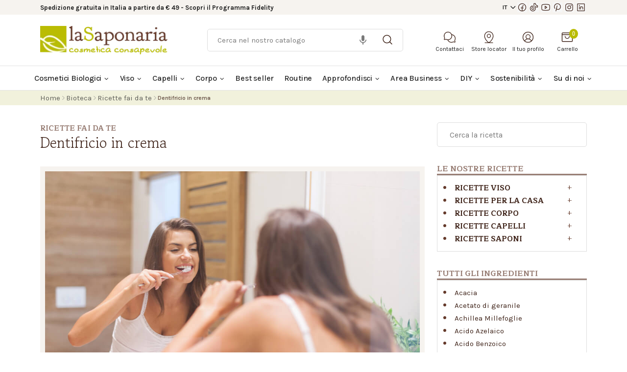

--- FILE ---
content_type: text/html; charset=utf-8
request_url: https://www.lasaponaria.it/ricette-fai-da-te/ricetta-dentifricio-in-crema
body_size: 33249
content:
<!doctype html>
<html lang="it-IT">

<head>
    
        
  <meta charset="utf-8" />


  <meta http-equiv="x-ua-compatible" content="ie=edge" />



  <title>Ricetta dentifricio in crema - La Saponaria</title>
    <script data-keepinline="true" type="8518e6998d8f60f25e8653f4-text/javascript">
    var ajaxGetProductUrl = '//www.lasaponaria.it/module/cdc_googletagmanager/async';
    var ajaxShippingEvent = 1;
    var ajaxPaymentEvent = 1;

/* datalayer */
dataLayer = window.dataLayer || [];
    let cdcDatalayer = {"pageCategory":"receiptssingle","event":null,"ecommerce":{"currency":"EUR"},"userLogged":0,"userId":"guest_450013"};
    dataLayer.push(cdcDatalayer);

/* call to GTM Tag */
(function(w,d,s,l,i){w[l]=w[l]||[];w[l].push({'gtm.start':
new Date().getTime(),event:'gtm.js'});var f=d.getElementsByTagName(s)[0],
j=d.createElement(s),dl=l!='dataLayer'?'&l='+l:'';j.async=true;j.src=
'https://www.googletagmanager.com/gtm.js?id='+i+dl;f.parentNode.insertBefore(j,f);
})(window,document,'script','dataLayer','GTM-TT59WSSX');

/* async call to avoid cache system for dynamic data */
dataLayer.push({
  'event': 'datalayer_ready'
});
</script><style>
            .show-reseller{display: none!important;}
        </style>
      
  
    <style>
            .show-reseller{display: none!important;}
        </style>
  
  <meta name="description" content="Scopri come creare un dentifricio in crema fai da te!" />
  <meta name="keywords" content="" />
  <meta name="facebook-domain-verification" content="ic3oslx2ryis669zbqvng0p4vft49b" />
  <meta name="facebook-domain-verification" content="t8827fwjn34bo6ivgczxsdab734y9o" />
  <meta name="google-site-verification" content="Hxg9JP4J0WuNPtMFPrYvNIM_ixVXzmPwiwXbZFclNt8" />
              <link rel="canonical" href="https://www.lasaponaria.it/ricette-fai-da-te/ricetta-dentifricio-in-crema" />
        
      
  
  
    <script type="application/ld+json">
  {
    "@context": "https://schema.org",
    "@type": "Organization",
    "name" : "La Saponaria",
    "url" : "https://www.lasaponaria.it/",
          "logo": {
        "@type": "ImageObject",
        "url":"https://www.lasaponaria.it/img/logo-1655989878.jpg"
      }
      }
</script>

<script type="application/ld+json">
  {
    "@context": "https://schema.org",
    "@type": "WebPage",
    "isPartOf": {
      "@type": "WebSite",
      "url":  "https://www.lasaponaria.it/",
      "name": "La Saponaria"
    },
    "name": "Ricetta dentifricio in crema - La Saponaria",
    "url":  "https://www.lasaponaria.it/ricette-fai-da-te/ricetta-dentifricio-in-crema"
  }
</script>


  <script type="application/ld+json">
    {
      "@context": "https://schema.org",
      "@type": "BreadcrumbList",
      "itemListElement": [
                  {
            "@type": "ListItem",
            "position": 1,
            "name": "Home",
            "item": "https://www.lasaponaria.it/"
          },                  {
            "@type": "ListItem",
            "position": 2,
            "name": "Bioteca",
            "item": "https://www.lasaponaria.it/bioteca"
          },                  {
            "@type": "ListItem",
            "position": 3,
            "name": "Ricette fai da te",
            "item": "https://www.lasaponaria.it/ricette-fai-da-te"
          },                  {
            "@type": "ListItem",
            "position": 4,
            "name": "Dentifricio in crema",
            "item": ""
          }              ]
    }
  </script>
  
  
  
  
  
    
  

  
    <meta property="og:title" content="Ricetta dentifricio in crema - La Saponaria" />
    <meta property="og:description" content="Scopri come creare un dentifricio in crema fai da te!" />
    <meta property="og:url" content="https://www.lasaponaria.it/ricette-fai-da-te/ricetta-dentifricio-in-crema" />
    <meta property="og:site_name" content="La Saponaria" />
        <meta property="og:type" content="website" />        <link rel="preconnect" href="https://js.hsforms.net" />
    <link rel="preconnect" href="https://fonts.gstatic.com" />
    



  <meta name="viewport" content="width=device-width, initial-scale=1" />



  <link rel="icon" type="image/vnd.microsoft.icon" href="https://www.lasaponaria.it/img/favicon-1.ico?1666606106" />
  <link rel="shortcut icon" type="image/x-icon" href="https://www.lasaponaria.it/img/favicon-1.ico?1666606106" />



  



  	 


  <script type="8518e6998d8f60f25e8653f4-text/javascript">
        var ajax_gc = "https:\/\/www.lasaponaria.it\/process-giftcards?ajax=1";
        var blockwishlistController = "https:\/\/www.lasaponaria.it\/module\/blockwishlist\/action";
        var btSl = {"ajaxUrl":"https:\/\/www.lasaponaria.it\/module\/facebookpsconnect\/ajax","token":"ef5987f0f0020e33433ebb987665e6ba"};
        var dateOptions = {"noCalendar":false,"minDate":"today","dateFormat":"Y-m-d","monthSelectorType":"static","locale":"it"};
        var giftType = false;
        var instagramnew_DISPLAY_CAROUSEL = "0";
        var instagramnew_LIMIT = "6";
        var instagramnew_TYPE = "token";
        var instagramnew_USERID = "prestashop";
        var locale = "it-IT";
        var paymentMethodsAvailability = {"googlePay":false,"applePay":false};
        var prestashop = {"cart":{"products":[],"totals":{"total":{"type":"total","label":"Totale","amount":0,"value":"0,00\u00a0\u20ac"},"total_including_tax":{"type":"total","label":"Totale (tasse incl.)","amount":0,"value":"0,00\u00a0\u20ac"},"total_excluding_tax":{"type":"total","label":"Totale (tasse escl.)","amount":0,"value":"0,00\u00a0\u20ac"}},"subtotals":{"products":{"type":"products","label":"Totale parziale","amount":0,"value":"0,00\u00a0\u20ac"},"discounts":null,"shipping":{"type":"shipping","label":"Spedizione","amount":0,"value":""},"tax":null},"products_count":0,"summary_string":"0 articoli","vouchers":{"allowed":1,"added":[]},"discounts":[],"minimalPurchase":0,"minimalPurchaseRequired":""},"currency":{"id":1,"name":"Euro","iso_code":"EUR","iso_code_num":"978","sign":"\u20ac"},"customer":{"lastname":null,"firstname":null,"email":null,"birthday":null,"newsletter":null,"newsletter_date_add":null,"optin":null,"website":null,"company":null,"siret":null,"ape":null,"is_logged":false,"gender":{"type":null,"name":null},"addresses":[]},"language":{"name":"Italiano (Italian)","iso_code":"it","locale":"it-IT","language_code":"it","is_rtl":"0","date_format_lite":"d\/m\/Y","date_format_full":"d\/m\/Y H:i:s","id":2},"page":{"title":"","canonical":"https:\/\/www.lasaponaria.it\/ricette-fai-da-te\/ricetta-dentifricio-in-crema","meta":{"title":"Ricetta dentifricio in crema - La Saponaria","description":"Scopri come creare un dentifricio in crema fai da te!","keywords":"","robots":"index","keyword":"ricette viso, dentifricio in crema fai da te, prodotti denti"},"page_name":"module-atis_saponaria_glossary-receiptssingle","body_classes":{"lang-it":true,"lang-rtl":false,"country-IT":true,"currency-EUR":true,"layout-full-width":true,"page-":true,"tax-display-enabled":true},"admin_notifications":[]},"shop":{"name":"La Saponaria","logo":"https:\/\/www.lasaponaria.it\/img\/logo-1655989878.jpg","stores_icon":"https:\/\/www.lasaponaria.it\/img\/logo_stores.png","favicon":"https:\/\/www.lasaponaria.it\/img\/favicon-1.ico"},"urls":{"base_url":"https:\/\/www.lasaponaria.it\/","current_url":"https:\/\/www.lasaponaria.it\/ricette-fai-da-te\/ricetta-dentifricio-in-crema","shop_domain_url":"https:\/\/www.lasaponaria.it","img_ps_url":"https:\/\/www.lasaponaria.it\/img\/","img_cat_url":"https:\/\/www.lasaponaria.it\/img\/c\/","img_lang_url":"https:\/\/www.lasaponaria.it\/img\/l\/","img_prod_url":"https:\/\/www.lasaponaria.it\/img\/p\/","img_manu_url":"https:\/\/www.lasaponaria.it\/img\/m\/","img_sup_url":"https:\/\/www.lasaponaria.it\/img\/su\/","img_ship_url":"https:\/\/www.lasaponaria.it\/img\/s\/","img_store_url":"https:\/\/www.lasaponaria.it\/img\/st\/","img_col_url":"https:\/\/www.lasaponaria.it\/img\/co\/","img_url":"https:\/\/www.lasaponaria.it\/themes\/saponaria\/assets\/img\/","css_url":"https:\/\/www.lasaponaria.it\/themes\/saponaria\/assets\/css\/","js_url":"https:\/\/www.lasaponaria.it\/themes\/saponaria\/assets\/js\/","pic_url":"https:\/\/www.lasaponaria.it\/upload\/","pages":{"address":"https:\/\/www.lasaponaria.it\/indirizzo","addresses":"https:\/\/www.lasaponaria.it\/indirizzi","authentication":"https:\/\/www.lasaponaria.it\/login","cart":"https:\/\/www.lasaponaria.it\/carrello","category":"https:\/\/www.lasaponaria.it\/index.php?controller=category","cms":"https:\/\/www.lasaponaria.it\/index.php?controller=cms","contact":"https:\/\/www.lasaponaria.it\/contattaci","discount":"https:\/\/www.lasaponaria.it\/buoni-sconto","guest_tracking":"https:\/\/www.lasaponaria.it\/tracciatura-ospite","history":"https:\/\/www.lasaponaria.it\/cronologia-ordini","identity":"https:\/\/www.lasaponaria.it\/dati-personali","index":"https:\/\/www.lasaponaria.it\/","my_account":"https:\/\/www.lasaponaria.it\/account","order_confirmation":"https:\/\/www.lasaponaria.it\/conferma-ordine","order_detail":"https:\/\/www.lasaponaria.it\/index.php?controller=order-detail","order_follow":"https:\/\/www.lasaponaria.it\/segui-ordine","order":"https:\/\/www.lasaponaria.it\/ordine","order_return":"https:\/\/www.lasaponaria.it\/index.php?controller=order-return","order_slip":"https:\/\/www.lasaponaria.it\/buono-ordine","pagenotfound":"https:\/\/www.lasaponaria.it\/pagina-non-trovata","password":"https:\/\/www.lasaponaria.it\/recupero-password","pdf_invoice":"https:\/\/www.lasaponaria.it\/index.php?controller=pdf-invoice","pdf_order_return":"https:\/\/www.lasaponaria.it\/index.php?controller=pdf-order-return","pdf_order_slip":"https:\/\/www.lasaponaria.it\/index.php?controller=pdf-order-slip","prices_drop":"https:\/\/www.lasaponaria.it\/offerte","product":"https:\/\/www.lasaponaria.it\/index.php?controller=product","search":"https:\/\/www.lasaponaria.it\/ricerca","sitemap":"https:\/\/www.lasaponaria.it\/Mappa del sito","stores":"https:\/\/www.lasaponaria.it\/negozi","supplier":"https:\/\/www.lasaponaria.it\/fornitori","register":"https:\/\/www.lasaponaria.it\/login?create_account=1","order_login":"https:\/\/www.lasaponaria.it\/ordine?login=1"},"alternative_langs":[],"theme_assets":"\/themes\/saponaria\/assets\/","actions":{"logout":"https:\/\/www.lasaponaria.it\/?mylogout="},"no_picture_image":{"bySize":{"small_default":{"url":"https:\/\/www.lasaponaria.it\/img\/p\/it-default-small_default.jpg","width":86,"height":106},"cart_default":{"url":"https:\/\/www.lasaponaria.it\/img\/p\/it-default-cart_default.jpg","width":125,"height":125},"home_default":{"url":"https:\/\/www.lasaponaria.it\/img\/p\/it-default-home_default.jpg","width":306,"height":370},"medium_default":{"url":"https:\/\/www.lasaponaria.it\/img\/p\/it-default-medium_default.jpg","width":416,"height":416},"large_default":{"url":"https:\/\/www.lasaponaria.it\/img\/p\/it-default-large_default.jpg","width":800,"height":800}},"small":{"url":"https:\/\/www.lasaponaria.it\/img\/p\/it-default-small_default.jpg","width":86,"height":106},"medium":{"url":"https:\/\/www.lasaponaria.it\/img\/p\/it-default-home_default.jpg","width":306,"height":370},"large":{"url":"https:\/\/www.lasaponaria.it\/img\/p\/it-default-large_default.jpg","width":800,"height":800},"legend":""}},"configuration":{"display_taxes_label":true,"display_prices_tax_incl":true,"is_catalog":false,"show_prices":true,"opt_in":{"partner":false},"quantity_discount":{"type":"discount","label":"Sconto"},"voucher_enabled":1,"return_enabled":0},"field_required":[],"breadcrumb":{"links":[{"title":"Home","url":"https:\/\/www.lasaponaria.it\/"},{"title":"Bioteca","url":"https:\/\/www.lasaponaria.it\/bioteca"},{"title":"Ricette fai da te","url":"https:\/\/www.lasaponaria.it\/ricette-fai-da-te"},{"title":"Dentifricio in crema","url":""}],"count":4},"link":{"protocol_link":"https:\/\/","protocol_content":"https:\/\/"},"time":1769406346,"static_token":"ef5987f0f0020e33433ebb987665e6ba","token":"e755264229cd8722460f455c0cc0bce0","debug":false,"modules":{"atis_saponaria_store_locator":{"store_locator_url":"https:\/\/www.lasaponaria.it\/trova-rivenditore-la-saponaria"}}};
        var preview_label = "Anteprima del modello email";
        var productsAlreadyTagged = [];
        var psemailsubscription_subscription = "https:\/\/www.lasaponaria.it\/module\/ps_emailsubscription\/subscription";
        var psr_icon_color = "#F19D76";
        var removeFromWishlistUrl = "https:\/\/www.lasaponaria.it\/module\/blockwishlist\/action?action=deleteProductFromWishlist";
        var required_label = "\u00e8 obbligatorio";
        var select_template_label = "Seleziona un modello email";
        var template_vars = {"{value}":"XXX","{shop_logo}":"","{gift_image}":"","{vcode}":"XXXXX-XXXXX","{giftcard_name}":"","{expire_date}":"X giorni","{shop_name}":"La Saponaria","{shop_url}":"https:\/\/www.lasaponaria.it\/","{sender}":"Il tuo nome","{rec_name}":"","{message}":"","{quantity}":1};
        var wishlistAddProductToCartUrl = "https:\/\/www.lasaponaria.it\/module\/blockwishlist\/action?action=addProductToCart";
        var wishlistUrl = "https:\/\/www.lasaponaria.it\/module\/blockwishlist\/view";
      </script>

      <!-- Hotjar Tracking Code for LaSaponaria IT -->
    <script type="8518e6998d8f60f25e8653f4-text/javascript">
    (function(h,o,t,j,a,r){
        h.hj=h.hj||function(){ (h.hj.q=h.hj.q||[]).push(arguments)};
        h._hjSettings={ hjid:5084001,hjsv:6};
        a=o.getElementsByTagName('head')[0];
        r=o.createElement('script');r.async=1;
        r.src=t+h._hjSettings.hjid+j+h._hjSettings.hjsv;
        a.appendChild(r);
    })(window,document,'https://static.hotjar.com/c/hotjar-','.js?sv=');
    </script>
  		<link rel="stylesheet" href="https://www.lasaponaria.it/themes/saponaria/assets/cache/theme-788362231.css" media="all">
	
	


	<script type="8518e6998d8f60f25e8653f4-text/javascript">
			var ceFrontendConfig = {"environmentMode":{"edit":false,"wpPreview":false},"is_rtl":false,"breakpoints":{"xs":0,"sm":480,"md":768,"lg":1025,"xl":1440,"xxl":1600},"version":"2.5.9","urls":{"assets":"\/modules\/creativeelements\/views\/"},"productQuickView":0,"settings":{"general":{"elementor_global_image_lightbox":"1","elementor_enable_lightbox_in_editor":"yes"}},"post":{"id":0,"title":"TODO","excerpt":""}};
		</script>
        <link rel="preload" href="/modules/creativeelements/views/lib/ceicons/fonts/ceicons.woff2?fj664s"
            as="font" type="font/woff2" crossorigin>
                <link rel="preload" href="/modules/creativeelements/views/lib/font-awesome/fonts/fontawesome-webfont.woff2?v=4.7.0"
            as="font" type="font/woff2" crossorigin>
        <!--CE-JS-->


  

<meta name="google-site-verification" content="1Vq3OPCcT2ewjedzLVT7fdntwl0Bpa5iGaOp-gSobdQ" /><!-- Google tag (gtag.js) -->
<script async src="https://www.googletagmanager.com/gtag/js?id=AW-808027814" type="8518e6998d8f60f25e8653f4-text/javascript"></script>
<script type="8518e6998d8f60f25e8653f4-text/javascript">
  window.dataLayer = window.dataLayer || [];
  function gtag(){dataLayer.push(arguments);}
  gtag('js', new Date());

  gtag('config', 'AW-808027814');
</script>


<script type="8518e6998d8f60f25e8653f4-text/javascript">
            var instagramnew_DISPLAY = 1;
            var instagramnew_TITLE = false;
            var instagramnew_USERID = 'prestashop';
            var instagramnew_TYPE = 'token';
            var instagramnew_CACHE = 1;
            var instagramnew_TAG = false;
            var instagramnew_LIMIT = 6;
            var instagramnew_PAGE_LIMIT = 6;
            var instagramnew_DISPLAY_CAROUSEL = false;
            var instagramnew_NB = 4;
            var instagramnew_MARGIN = 5000;
            var instagramnew_LOOP = 1;
            var instagramnew_NAV = 1;
            var instagramnew_DOTS = false;
            var instagramnew_EXT = false;
            var instagramnew_IF = 1;
            var instagramnew_NAME = '@la_saponaria';
            var instagramnew_LINK = 'https://www.instagram.com/la_saponaria/';
            var instagramnew_TOKEN = 'IGAAObX5aZB2v9BZAFloVmFrM2wtaXhQZAkVKNGxCeWhJMU00N1NFRUxIVlhZAa0piUjR6ZA3N4cGRSeGt2M2FUYUxEcWgtbE1wMkNaak5XOHBOSnZA0cWFJUURXbk5TRFNjV0owNTdHNjUzeFltbEotZA1hMajlnN0RWVFkxNEdqeWdFRQZDZD';
    </script><script type="8518e6998d8f60f25e8653f4-text/javascript">
    var staticurl = "static-eu.oct8ne.com/api/v2/oct8ne.js";
    var oct8ne = document.createElement("script");
    oct8ne.type = "text/javascript";
    oct8ne.src =
            (document.location.protocol == "https:" ? "https://" : "http://")
            + staticurl
            + '?' + (Math.round(new Date().getTime() / 86400000));
    oct8ne.async = true;
    oct8ne.license = "1332DF0D815828FBEDD248A32162F34A";
    oct8ne.server = "backoffice-eu.oct8ne.com/";
    oct8ne.baseUrl = "//www.lasaponaria.it";
    oct8ne.checkoutUrl = "//www.lasaponaria.it/ordine";
    oct8ne.loginUrl = "//www.lasaponaria.it/login";
    oct8ne.checkoutSuccessUrl = "//www.lasaponaria.it/conferma-ordine";
    oct8ne.locale = "it";
    oct8ne.currencyCode = "EUR";	
    oct8ne.platform = "prestashop";	
    oct8ne.apiVersion = "2.5";	
    oct8ne.onProductAddedToCart = function(productId) {
        if (typeof ajaxCart != 'undefined'){
            ajaxCart.refresh();
        }
    };

 

    insertOct8ne();
  
    function insertOct8ne() {
        if (!window.oct8neScriptInserted) {
            var s = document.getElementsByTagName("script")[0];
            s.parentNode.insertBefore(oct8ne, s);
            window.oct8neScriptInserted = true;
            window.removeEventListener('', insertOct8ne);
        }
    }   
</script>

<script type="8518e6998d8f60f25e8653f4-text/javascript">
	var bestkitgift_ajax_controller = "https://www.lasaponaria.it/module/bestkit_gifts/ajax";
	var bestkitgift_slide_width = 306;
	var bestkitgift_inside_cart = 1;
	var bestkitgift_success_title = "Evviva!";
	var bestkitgift_success_msg = "Il tuo regalo è stato aggiunto";
</script>

<script type="8518e6998d8f60f25e8653f4-text/javascript">
    var atis_tester_ajax_controller = "https://www.lasaponaria.it/module/atis_testers/ajax";
    var atis_tester_slide_width = 306;
    var atis_tester_inside_cart = 1;
    var atis_tester_success_title = "Evviva!";
    var atis_tester_success_msg = "Il tuo campioncino è stato aggiunto con successo!";
</script>



    
</head>

<body id="module-atis_saponaria_glossary-receiptssingle" class="lang-it country-it currency-eur layout-full-width page- tax-display-enabled">


    <!-- Google Tag Manager (noscript) -->
<noscript><iframe src="https://www.googletagmanager.com/ns.html?id=GTM-TT59WSSX"
height="0" width="0" style="display:none;visibility:hidden"></iframe></noscript>
<!-- End Google Tag Manager (noscript) -->




    <main>
    
            

    <header id="header">
        
            	
  <div class="header-banner">
    
  </div>



  <nav class="header-nav em-header-nav">
    <div class="container">
      <div class="row">
          <div class="col-10 col-md">
                            <ul class="em-nav-info m-0 h-100 d-flex flex-row justify-content-start align-items-center">
                  <li class="header--label">
                                          <strong>Spedizione gratuita&nbsp;in Italia a partire da € 49 - <a href="/programma-fidelity">Scopri il Programma Fidelity</a></strong>
                                      </li>
                  <li class="d-temp-none" style="margin-left: 15px; margin-right: 15px">
                      <div style="width: 4px; height: 4px; background: #B9BC03; border-radius: 100%"></div>
                  </li>
                  <li class="header--label d-temp-none">
                      <strong>Raccolta punti:</strong>&nbsp;lorem ipsum dolor sit amet >
                  </li>
              </ul>
          </div>
          <div class="col-2 col-md-auto ms-auto">
              <div class="socials-list d-flex flex-row flex-wrap justify-content-start align-items-center h-100">
                   <div id="_desktop_language_selector" class="d-inline-block shop-selector" style="width: fit-content;display:none;">
    <div class="language-selector-wrapper">
        <div class="dropdown" style="padding: 8px 0">
            <a class="dropdown-toggle" href="#" role="button" id="dropdownMenuLink"
               data-bs-toggle="dropdown" aria-expanded="false">
                IT
            </a>
            <ul class="dropdown-menu sap--drop-down-menu" aria-labelledby="dropdownMenuLink" style="width: fit-content; min-width: auto;padding: 10px 5px;">
                                    <li class="current">
                        <a class="dropdown-item" rel="alternate" href="https://www.lasaponaria.it" hreflang="it-it">
                            IT
                        </a>
                    </li>
                                    <li class="">
                        <a class="dropdown-item" rel="alternate" href="https://www.la-saponaria.com" hreflang="en-gb">
                            EN
                        </a>
                    </li>
                                    <li class="">
                        <a class="dropdown-item" rel="alternate" href="https://www.lasaponaria.es" hreflang="es-es">
                            ES
                        </a>
                    </li>
                            </ul>
        </div>
    </div>
</div>


    <div class="block-social d-inline-block block-social-header">
        <div class="row">
            <div class="col">
                <ul>
                                            <li>
                            <a href="https://facebook.com/cosmetica.consapevole/" 
                            target="_blank" 
                            rel="noopener noreferrer"
                            aria-label="Visita la nostra pagina Facebook"
                            >
                                <i class="facebook" aria-hidden="true"></i>
                            </a>
                        </li>
                                            <li>
                            <a href="https://www.tiktok.com/@la_saponaria" 
                            target="_blank" 
                            rel="noopener noreferrer"
                            aria-label="Seguici su TikTok"
                            >
                                <i class="tiktok" aria-hidden="true"></i>
                            </a>
                        </li>
                                            <li>
                            <a href="https://youtube.com/c/lasaponaria" 
                            target="_blank" 
                            rel="noopener noreferrer"
                            aria-label="Visita il nostro canale YouTube"
                            >
                                <i class="youtube" aria-hidden="true"></i>
                            </a>
                        </li>
                                            <li>
                            <a href="https://www.pinterest.it/lasaponaria/" 
                            target="_blank" 
                            rel="noopener noreferrer"
                            aria-label="Seguici su Pinterest"
                            >
                                <i class="pinterest" aria-hidden="true"></i>
                            </a>
                        </li>
                                            <li>
                            <a href="https://instagram.com/la_saponaria/" 
                            target="_blank" 
                            rel="noopener noreferrer"
                            aria-label="Seguici su Instagram"
                            >
                                <i class="instagram" aria-hidden="true"></i>
                            </a>
                        </li>
                                            <li>
                            <a href="https://linkedin.com/company/lasaponaria-cosmetica-consapevole/" 
                            target="_blank" 
                            rel="noopener noreferrer"
                            aria-label="Visita la nostra pagina LinkedIn"
                            >
                                <i class="linkedin" aria-hidden="true"></i>
                            </a>
                        </li>
                                    </ul>
            </div>
        </div>
    </div>


              </div>
          </div>
      </div>
    </div>
  </nav>



  <div class="header-top">
    <div class="container">
       <div class="row">
        <div class="col-12 col-md-12 col-lg-3 hidden-sm-down mb-3 mb-md-0" id="_desktop_logo">
                                    
    <a href="https://www.lasaponaria.it/">
        <img class="logo img-fluid"
             src="https://www.lasaponaria.it/img/logo-1655989878.jpg"
             alt="La Saponaria"
             width="270"
             height="60">
    </a>

                              </div>
        <div class="col-12 col-md-12 col-lg-9 col-sm-12">
          <div class="header--list-icon-text em-header-top-items">
              <div id="search_widget" class="search-widgets" data-search-controller-url="//www.lasaponaria.it/ricerca">
    <form method="get" action="//www.lasaponaria.it/ricerca">
        <input type="hidden" name="controller" value="search">
        <input type="text" name="s" value=""
               placeholder="Cerca nel nostro catalogo"
               aria-label="Ricerca">
        <i aria-hidden="true">
            <svg width="24" height="24" viewBox="0 0 24 24" fill="none" xmlns="http://www.w3.org/2000/svg">
                <path d="M10.875 18.75C15.2242 18.75 18.75 15.2242 18.75 10.875C18.75 6.52576 15.2242 3 10.875 3C6.52576 3 3 6.52576 3 10.875C3 15.2242 6.52576 18.75 10.875 18.75Z"
                      stroke="#40251B" stroke-width="1.5" stroke-linecap="round" stroke-linejoin="round"/>
                <path d="M16.4438 16.4438L21 21" stroke="#40251B" stroke-width="1.5" stroke-linecap="round"
                      stroke-linejoin="round"/>
            </svg>
        </i>
        <i class="material-icons clear" aria-hidden="true">clear</i>
    </form>
</div>

 <div class="btn-group em-dropdown ed--hide:m">
 <a type="button" class="header--list-item dropdown-toggle" data-bs-toggle="dropdown" aria-expanded="false">
     <div class="header--list-item-icon">
         <svg width="32" height="32" viewBox="0 0 32 32" fill="none" xmlns="http://www.w3.org/2000/svg">
             <path d="M4.26241 17.5875C3.14161 15.6992 2.74876 13.4667 3.15764 11.3092C3.56653 9.15175 4.74901 7.21778 6.48302 5.87053C8.21702 4.52328 10.3832 3.85545 12.5748 3.99245C14.7664 4.12946 16.8326 5.06188 18.3853 6.61459C19.938 8.16731 20.8705 10.2335 21.0075 12.4251C21.1445 14.6167 20.4766 16.7829 19.1294 18.5169C17.7821 20.2509 15.8482 21.4334 13.6907 21.8423C11.5332 22.2512 9.30071 21.8583 7.41241 20.7375L4.29991 21.625C4.17167 21.6611 4.03614 21.6623 3.90726 21.6286C3.77837 21.5949 3.66079 21.5275 3.56659 21.4333C3.47239 21.3391 3.40499 21.2215 3.3713 21.0927C3.33761 20.9638 3.33886 20.8282 3.37491 20.7L4.26241 17.5875Z"
                   stroke="#40251B" stroke-width="1.5" stroke-linecap="round" stroke-linejoin="round"/>
             <path d="M11.5125 21.9875C11.953 23.2436 12.6671 24.3861 13.603 25.3325C14.539 26.279 15.6735 27.0057 16.9246 27.4602C18.1757 27.9147 19.5121 28.0857 20.8373 27.9607C22.1625 27.8357 23.4434 27.4179 24.5875 26.7375V26.7375L27.7 27.625C27.8282 27.6611 27.9637 27.6623 28.0926 27.6286C28.2215 27.5949 28.3391 27.5275 28.4333 27.4333C28.5275 27.3391 28.5949 27.2216 28.6286 27.0927C28.6623 26.9638 28.661 26.8283 28.625 26.7L27.7374 23.5875C28.5298 22.2575 28.9651 20.7454 29.0013 19.1977C29.0375 17.6501 28.6733 16.1193 27.944 14.7537C27.2147 13.3881 26.145 12.2341 24.8386 11.4035C23.5322 10.5728 22.0334 10.0937 20.4875 10.0125"
                   stroke="#40251B" stroke-width="1.5" stroke-linecap="round" stroke-linejoin="round"/>
         </svg>
     </div>
     <div class="header--list-item-text">Contattaci</div>
 </a>
 <div class="dropdown-menu rounded-0 dropdown-menu-end sap--drop-down-menu inactive"
      style="width: 250px;">
     <ul>
         <li>
             <i class="ph-icon ph-phone"></i> Chiamaci!
             <a href="tel:390721917022"><strong>39 0721 917022</strong></a>
         </li>
         <li>
             <i class="ph-icon ph-envelope-simple"></i>
             Inviaci <a href="https://www.lasaponaria.it/contatti"> un messaggio</a>
         </li>
         <li>
             <i class="ph-icon ph-whatsapp-logo"></i> Whatsapp 
             <a href="https://api.whatsapp.com/send?phone=3773844777"><strong>377 38 44 777</strong></a>
         </li>
                  <li>
             <i class="ph-icon ph-lifebuoy"></i>
             <a href="https://www.lasaponaria.it/diventa-rivenditori">Diventa rivenditore</a>
         </li>
         <li>
             <i class="ph-icon ph-monitor-play"></i>
             <a href="https://www.lasaponaria.it/consulenze-beauty">Video consulenza gratuita</a>
         </li>
         <li>
             <i class="ph-icon ph-clock"></i>
             <a href="https://www.lasaponaria.it/contatti">Sede e orari</a>
         </li>
     </ul>
 </div>
</div>
<div class="btn-group">
 <div class="header--list-item ed--hide:d" style="margin-left: 0px;" onclick="if (!window.__cfRLUnblockHandlers) return false; openMobileMenu()" data-cf-modified-8518e6998d8f60f25e8653f4-="">
    <div class="header--list-item-icon ybc-menu-toggle">
        <span class="ybc-menu-button-toggle_icon">
            <i class="icon-bar"></i>
            <i class="icon-bar"></i>
            <i class="icon-bar"></i>
        </span>
    </div>
    <div class="header--list-item-text">Menu</div>
</div>
</div>

<div class="btn-group">
 <a type="button" class="header--list-item" href="https://www.lasaponaria.it/trova-rivenditore-la-saponaria">
     <div class="header--list-item-icon">
         <svg width="32" height="32" viewBox="0 0 32 32" fill="none" xmlns="http://www.w3.org/2000/svg">
             <path d="M7 29H25" stroke="#40251B" stroke-width="1.5" stroke-linecap="round" stroke-linejoin="round"/>
             <path d="M16 17C18.2091 17 20 15.2091 20 13C20 10.7909 18.2091 9 16 9C13.7909 9 12 10.7909 12 13C12 15.2091 13.7909 17 16 17Z"
                   stroke="#40251B" stroke-width="1.5" stroke-linecap="round" stroke-linejoin="round"/>
             <path d="M26 13C26 22 16 29 16 29C16 29 6 22 6 13C6 10.3478 7.05357 7.8043 8.92893 5.92893C10.8043 4.05357 13.3478 3 16 3C18.6522 3 21.1957 4.05357 23.0711 5.92893C24.9464 7.8043 26 10.3478 26 13V13Z"
                   stroke="#40251B" stroke-width="1.5" stroke-linecap="round" stroke-linejoin="round"/>
         </svg>
     </div>
     <div class="header--list-item-text">Store locator</div>
 </a>
</div>

<div id="_desktop_user_info" class="btn-group em-dropdown">
 <a type="button" class="header--list-item dropdown-toggle" data-bs-toggle="dropdown" aria-expanded="false">
     <div class="header--list-item-icon">
         <svg width="32" height="32" viewBox="0 0 32 32" fill="none" xmlns="http://www.w3.org/2000/svg">
             <path d="M16 28C22.6274 28 28 22.6274 28 16C28 9.37258 22.6274 4 16 4C9.37258 4 4 9.37258 4 16C4 22.6274 9.37258 28 16 28Z"
                   stroke="#40251B" stroke-width="1.5" stroke-linecap="round" stroke-linejoin="round"/>
             <path d="M16 20C18.7614 20 21 17.7614 21 15C21 12.2386 18.7614 10 16 10C13.2386 10 11 12.2386 11 15C11 17.7614 13.2386 20 16 20Z"
                   stroke="#40251B" stroke-width="1.5" stroke-linecap="round" stroke-linejoin="round"/>
             <path d="M7.9751 24.925C8.72749 23.4431 9.87555 22.1984 11.292 21.3289C12.7085 20.4595 14.3381 19.9993 16.0001 19.9993C17.6621 19.9993 19.2917 20.4595 20.7082 21.3289C22.1246 22.1984 23.2727 23.4431 24.0251 24.925"
                   stroke="#40251B" stroke-width="1.5" stroke-linecap="round" stroke-linejoin="round"/>
         </svg>
     </div>
     <div class="header--list-item-text">
                      Il tuo profilo
              </div>
 </a>
 <div class="dropdown-menu rounded-0 dropdown-menu-end sap--profile-drop-down-menu">
              <div class="d-flex justify-content-center align-items-center">
             <a class="btn btn-secondary" href="https://www.lasaponaria.it/account" rel="noopener noreferrer">
                 LOGIN
             </a>
         </div>
          <ul>
         <li>
                              <a href="https://www.lasaponaria.it/login?create_account=1" rel="noopener noreferrer nofollow">Sei un nuovo utente?
                     <br>Registrati</a>
                      </li>
         <li>
             <a href="https://www.lasaponaria.it/account" rel="noopener noreferrer nofollow">Le tue informazioni</a>
         </li>
         <li>
             <a href="https://www.lasaponaria.it/la-mia-wishlist" rel="noopener noreferrer nofollow">La mia wishlist</a>
         </li>
         <li>
             <a href="https://www.lasaponaria.it/ordine-veloce">Ordine veloce</a>
         </li>
     </ul>
 </div>
</div>

<div id="_desktop_cart" class="btn-group em-dropdown blockcart cart-preview inactive" data-refresh-url="//www.lasaponaria.it/module/ps_shoppingcart/ajax">
                                                    
    <a type="button" class="header--list-item dropdown-toggle" data-bs-toggle="dropdown" aria-expanded="false">
        <span class="cart-products-count">0</span>
        <div class="header--list-item-icon">
            <svg width="32" height="32" viewBox="0 0 32 32" fill="none" xmlns="http://www.w3.org/2000/svg">
                <path d="M27 6H5C4.44772 6 4 6.44772 4 7V25C4 25.5523 4.44772 26 5 26H27C27.5523 26 28 25.5523 28 25V7C28 6.44772 27.5523 6 27 6Z"
                      stroke="#40251B" stroke-width="1.5" stroke-linecap="round" stroke-linejoin="round"/>
                <path d="M4 10H28" stroke="#40251B" stroke-width="1.5" stroke-linecap="round" stroke-linejoin="round"/>
                <path d="M21 14C21 15.3261 20.4732 16.5979 19.5355 17.5355C18.5979 18.4732 17.3261 19 16 19C14.6739 19 13.4021 18.4732 12.4645 17.5355C11.5268 16.5979 11 15.3261 11 14"
                      stroke="#40251B" stroke-width="1.5" stroke-linecap="round" stroke-linejoin="round"/>
            </svg>
        </div>
        <div class="header--list-item-text">Carrello</div>
    </a>
    <div class="dropdown-menu rounded-0 dropdown-menu-end sap--drop-down-menu inactive"
         data-refresh-url="//www.lasaponaria.it/module/ps_shoppingcart/ajax" style="border-top: 5px solid #997F76; min-width: 250px">

                    <div class="header">
                <h3>Il tuo carrello è vuoto!</h3>
                <p>Abbiamo tante belle idee per aiutarti a riempirlo.</p>
                <br>
                <a href="/cosmetici-biologici" class="btn btn-outline-secondary">lasciati ispirare</a>
            </div>
            </div>
</div>


          </div>
        </div>
      </div>
    </div>
  </div>

        
    </header>

    
    <div class="em-mega-menu-wrapper em-top-mega-menu">
            <div class="ets_mm_megamenu 
        layout_layout1 
         show_icon_in_mobile 
          
        transition_fade   
        transition_floating 
         
        sticky_enabled 
         
        ets-dir-ltr        hook-default        single_layout         disable_sticky_mobile         "
        data-bggray="bg_gray"
        >
        <div class="ets_mm_megamenu_content">
            <div class="container">
                <div class="ets_mm_megamenu_content_content">
                    <div class="ybc-menu-toggle ybc-menu-btn closed">
                        <span class="ybc-menu-button-toggle_icon">
                            <i class="icon-bar"></i>
                            <i class="icon-bar"></i>
                            <i class="icon-bar"></i>
                        </span>
                        Menu
                    </div>
                        <ul class="mm_menus_ul  ">
        <li class="close_menu">
            <div class="pull-left">
                <span class="mm_menus_back">
                    <i class="icon-bar"></i>
                    <i class="icon-bar"></i>
                    <i class="icon-bar"></i>
                </span>
                <span style="display: none;">Menu</span>
            </div>
            <div class="pull-right">
                <span class="mm_menus_back_icon"></span>
                <span style="display: none;">Indietro</span>
            </div>
        </li>
                    <li class="mm_menus_li mm_sub_align_full mm_has_sub"
                >
                <a                         href="/cosmetici-biologici"
                        style="font-size:16px;">
                    <span class="mm_menu_content_title">
                                                Cosmetici Biologici
                        <span class="mm_arrow"></span>                                            </span>
                </a>
                                                    <span class="arrow closed"></span>                                            <ul class="mm_columns_ul row"
                            style=" width:100%; font-size:14px;">
                                                            <li class="mm_columns_li col-12 col-md-1  mm_has_sub">
                                                                            <ul class="mm_blocks_ul">
                                                                                            <li data-id-block="7" class="mm_blocks_li">
                                                        
    <div class="ets_mm_block mm_block_type_html mm_hide_title">
        <span class="h4 block-title"  style="font-size:16px">space</span>
        <div class="ets_mm_block_content">        
                            <span>&nbsp;</span>
                    </div>
    </div>
    <div class="clearfix"></div>

                                                </li>
                                                                                    </ul>
                                                                    </li>
                                                            <li class="mm_columns_li col-12 col-md-2  mm_has_sub">
                                                                            <ul class="mm_blocks_ul">
                                                                                            <li data-id-block="8" class="mm_blocks_li">
                                                        
    <div class="ets_mm_block mm_block_type_category ">
        <span class="h4 block-title"  style="font-size:16px"><a href="/cura-del-viso"  style="font-size:16px">CURA DEL VISO</a></span>
        <div class="ets_mm_block_content">        
                                <ul class="ets_mm_categories">
                    <li >
                <a href="https://www.lasaponaria.it/detergenti-e-struccanti">Detergenti e struccanti bio</a>
                            </li>
                    <li >
                <a href="https://www.lasaponaria.it/make-up-naturale">Make-up naturale</a>
                            </li>
                    <li >
                <a href="https://www.lasaponaria.it/creme-viso">Creme viso</a>
                            </li>
                    <li >
                <a href="https://www.lasaponaria.it/idrolati-e-tonici">Idrolati e tonici</a>
                            </li>
                    <li >
                <a href="https://www.lasaponaria.it/sieri-viso-e-contorno-occhi">Sieri viso e contorno occhi</a>
                            </li>
                    <li >
                <a href="https://www.lasaponaria.it/maschere-viso">Maschere viso</a>
                            </li>
                    <li >
                <a href="https://www.lasaponaria.it/esfolianti-e-scrub-viso">Esfolianti e scrub viso</a>
                            </li>
                    <li >
                <a href="https://www.lasaponaria.it/cura-delle-labbra">Cura delle labbra</a>
                            </li>
            </ul>
                    </div>
    </div>
    <div class="clearfix"></div>

                                                </li>
                                                                                            <li data-id-block="9" class="mm_blocks_li">
                                                        
    <div class="ets_mm_block mm_block_type_category ">
        <span class="h4 block-title"  style="font-size:16px"><a href="/cura-dei-capelli"  style="font-size:16px">CURA DEI CAPELLI</a></span>
        <div class="ets_mm_block_content">        
                                <ul class="ets_mm_categories">
                    <li >
                <a href="https://www.lasaponaria.it/balsami-capelli">Balsami capelli bio</a>
                            </li>
                    <li >
                <a href="https://www.lasaponaria.it/maschere-capelli-bio">Maschere capelli</a>
                            </li>
                    <li >
                <a href="https://www.lasaponaria.it/shampoo">Shampoo</a>
                            </li>
                    <li >
                <a href="https://www.lasaponaria.it/shampoo-e-balsami-solidi">Shampoo e balsami solidi</a>
                            </li>
                    <li >
                <a href="https://www.lasaponaria.it/styling-e-trattamenti">Styling e trattamenti</a>
                            </li>
                    <li >
                <a href="https://www.lasaponaria.it/tinte-vegetali-henne-naturale">Tinte vegetali e hennè</a>
                            </li>
            </ul>
                    </div>
    </div>
    <div class="clearfix"></div>

                                                </li>
                                                                                    </ul>
                                                                    </li>
                                                            <li class="mm_columns_li col-12 col-md-2  mm_has_sub">
                                                                            <ul class="mm_blocks_ul">
                                                                                            <li data-id-block="10" class="mm_blocks_li">
                                                        
    <div class="ets_mm_block mm_block_type_category ">
        <span class="h4 block-title"  style="font-size:16px"><a href="/cura-del-corpo"  style="font-size:16px">CURA DEL CORPO</a></span>
        <div class="ets_mm_block_content">        
                                <ul class="ets_mm_categories">
                    <li >
                <a href="https://www.lasaponaria.it/saponi-mani">Saponi mani</a>
                            </li>
                    <li >
                <a href="https://www.lasaponaria.it/bagnodoccia-e-detergenti">Bagnodoccia e detergenti</a>
                            </li>
                    <li >
                <a href="https://www.lasaponaria.it/scrub-corpo">Scrub corpo</a>
                            </li>
                    <li >
                <a href="https://www.lasaponaria.it/detergenti-intimi">Detergenti Intimi</a>
                            </li>
                    <li >
                <a href="https://www.lasaponaria.it/deodoranti">Deodoranti</a>
                            </li>
                    <li >
                <a href="https://www.lasaponaria.it/creme-per-il-corpo">Creme per il corpo</a>
                            </li>
                    <li >
                <a href="https://www.lasaponaria.it/oli-per-il-corpo">Oli per il corpo</a>
                            </li>
                    <li >
                <a href="https://www.lasaponaria.it/creme-per-mani-e-unghie">Creme per mani e unghie</a>
                            </li>
                    <li >
                <a href="https://www.lasaponaria.it/cellulite">Cellulite</a>
                            </li>
                    <li >
                <a href="https://www.lasaponaria.it/unguenti-officinali">Unguenti officinali</a>
                            </li>
                    <li >
                <a href="https://www.lasaponaria.it/smagliature">Smagliature</a>
                            </li>
            </ul>
                    </div>
    </div>
    <div class="clearfix"></div>

                                                </li>
                                                                                            <li data-id-block="455" class="mm_blocks_li">
                                                        
    <div class="ets_mm_block mm_block_type_html mm_hide_title">
        <span class="h4 block-title"  style="font-size:16px"><a href="/travel-size"  style="font-size:16px">TRAVEL SIZE</a></span>
        <div class="ets_mm_block_content">        
                            <span class="h4 block-title">
    <a href="/travel-size" class="d-flex flex-row flex-wrap justify-content-start align-items-center text-uppercase">
        TRAVEL SIZE
    </a>
</span>
                    </div>
    </div>
    <div class="clearfix"></div>

                                                </li>
                                                                                            <li data-id-block="454" class="mm_blocks_li">
                                                        
    <div class="ets_mm_block mm_block_type_category ">
        <span class="h4 block-title"  style="font-size:16px"><a href="/prodotti-per-bambini"  style="font-size:16px">PRODOTTI PER BAMBINI</a></span>
        <div class="ets_mm_block_content">        
                                <ul class="ets_mm_categories">
                    <li >
                <a href="https://www.lasaponaria.it/detergenti-viso-corpo-e-capelli">Detergenti viso, corpo e capelli</a>
                            </li>
                    <li >
                <a href="https://www.lasaponaria.it/cambio-pannolino">Cambio pannolino</a>
                            </li>
                    <li >
                <a href="https://www.lasaponaria.it/creme-e-oli">Creme e oli</a>
                            </li>
            </ul>
                    </div>
    </div>
    <div class="clearfix"></div>

                                                </li>
                                                                                    </ul>
                                                                    </li>
                                                            <li class="mm_columns_li col-12 col-md-2  mm_has_sub">
                                                                            <ul class="mm_blocks_ul">
                                                                                            <li data-id-block="12" class="mm_blocks_li">
                                                        
    <div class="ets_mm_block mm_block_type_category ">
        <span class="h4 block-title"  style="font-size:16px"><a href="/cosmetici-solidi-e-plastic-free"  style="font-size:16px">COSMETICI SOLIDI E PLASTIC FREE</a></span>
        <div class="ets_mm_block_content">        
                                <ul class="ets_mm_categories">
                    <li >
                <a href="https://www.lasaponaria.it/balsami-e-shampoo-solidi">Balsami e shampoo solidi bio</a>
                            </li>
                    <li >
                <a href="https://www.lasaponaria.it/maschere-e-scrub-plastic-free">Maschere e scrub plastic free</a>
                            </li>
                    <li >
                <a href="https://www.lasaponaria.it/saponi-naturali">Saponi naturali</a>
                            </li>
                    <li >
                <a href="https://www.lasaponaria.it/creme-e-unguenti">Creme e unguenti</a>
                            </li>
                    <li >
                <a href="https://www.lasaponaria.it/accessori-plastic-free">Accessori plastic free</a>
                            </li>
                    <li >
                <a href="https://www.lasaponaria.it/detergenti-e-struccanti-solidi">Detergenti e struccanti solidi bio</a>
                            </li>
                    <li >
                <a href="https://www.lasaponaria.it/detergenti-in-polvere">Detergenti in polvere</a>
                            </li>
                    <li >
                <a href="https://www.lasaponaria.it/deodoranti-solidi">Deodoranti solidi e refill</a>
                            </li>
            </ul>
                    </div>
    </div>
    <div class="clearfix"></div>

                                                </li>
                                                                                            <li data-id-block="13" class="mm_blocks_li">
                                                        
    <div class="ets_mm_block mm_block_type_category ">
        <span class="h4 block-title"  style="font-size:16px"><a href="/prodotti-uomo"  style="font-size:16px">PRODOTTI UOMO</a></span>
        <div class="ets_mm_block_content">        
                                <ul class="ets_mm_categories">
                    <li >
                <a href="https://www.lasaponaria.it/cura-dei-capelli-uomo">Cura dei capelli</a>
                            </li>
                    <li >
                <a href="https://www.lasaponaria.it/cura-del-corpo-uomo">Cura del corpo</a>
                            </li>
                    <li >
                <a href="https://www.lasaponaria.it/cura-del-viso-e-rasatura">Cura del viso e rasatura</a>
                            </li>
                    <li >
                <a href="https://www.lasaponaria.it/tinta-capelli-uomo-naturale">Tinta capelli uomo naturale</a>
                            </li>
            </ul>
                    </div>
    </div>
    <div class="clearfix"></div>

                                                </li>
                                                                                    </ul>
                                                                    </li>
                                                            <li class="mm_columns_li col-12 col-md-2  mm_has_sub">
                                                                            <ul class="mm_blocks_ul">
                                                                                            <li data-id-block="11" class="mm_blocks_li">
                                                        
    <div class="ets_mm_block mm_block_type_category ">
        <span class="h4 block-title"  style="font-size:16px"><a href="/igiene-orale"  style="font-size:16px">IGIENE ORALE</a></span>
        <div class="ets_mm_block_content">        
                                <ul class="ets_mm_categories">
                    <li >
                <a href="https://www.lasaponaria.it/collutori-e-trattamenti">Collutori e trattamenti</a>
                            </li>
                    <li >
                <a href="https://www.lasaponaria.it/dentifrici">Dentifrici</a>
                            </li>
                    <li >
                <a href="https://www.lasaponaria.it/spazzolini-da-denti">Spazzolini da denti</a>
                            </li>
            </ul>
                    </div>
    </div>
    <div class="clearfix"></div>

                                                </li>
                                                                                            <li data-id-block="17" class="mm_blocks_li">
                                                        
    <div class="ets_mm_block mm_block_type_category ">
        <span class="h4 block-title"  style="font-size:16px"><a href="/oli-essenziali-e-idrolati"  style="font-size:16px">OLI ESSENZIALI E IDROLATI</a></span>
        <div class="ets_mm_block_content">        
                                <ul class="ets_mm_categories">
                    <li >
                <a href="https://www.lasaponaria.it/idrolati">Idrolati</a>
                            </li>
                    <li >
                <a href="https://www.lasaponaria.it/oli-essenziali">Oli essenziali</a>
                            </li>
            </ul>
                    </div>
    </div>
    <div class="clearfix"></div>

                                                </li>
                                                                                            <li data-id-block="16" class="mm_blocks_li">
                                                        
    <div class="ets_mm_block mm_block_type_category ">
        <span class="h4 block-title"  style="font-size:16px"><a href="/creme-solari-estate"  style="font-size:16px">SOLARI/ESTATE</a></span>
        <div class="ets_mm_block_content">        
                                <ul class="ets_mm_categories">
                    <li >
                <a href="https://www.lasaponaria.it/antizanzare">Antizanzare</a>
                            </li>
                    <li >
                <a href="https://www.lasaponaria.it/doposole">Doposole</a>
                            </li>
                    <li >
                <a href="https://www.lasaponaria.it/protezioni-solari">Protezioni solari</a>
                            </li>
            </ul>
                    </div>
    </div>
    <div class="clearfix"></div>

                                                </li>
                                                                                            <li data-id-block="238" class="mm_blocks_li">
                                                        
    <div class="ets_mm_block mm_block_type_html mm_hide_title">
        <span class="h4 block-title"  style="font-size:16px"><a href="/integratori-alimentari"  style="font-size:16px">INTEGRATORI IN&amp;OUT</a></span>
        <div class="ets_mm_block_content">        
                            <span class="h4 block-title">
    <a href="/integratori-alimentari" class="d-flex flex-row flex-wrap justify-content-start align-items-center text-uppercase">
        INTEGRATORI IN&OUT
    </a>
</span>
                    </div>
    </div>
    <div class="clearfix"></div>

                                                </li>
                                                                                            <li data-id-block="453" class="mm_blocks_li">
                                                        
    <div class="ets_mm_block mm_block_type_html mm_hide_title">
        <span class="h4 block-title"  style="font-size:16px"><a href="/limited-edition"  style="font-size:16px">LIMITED EDITION</a></span>
        <div class="ets_mm_block_content">        
                            <span class="h4 block-title">
    <a href="/limited-edition" class="d-flex flex-row flex-wrap justify-content-start align-items-center text-uppercase">
        LIMITED EDITION
    </a>
</span>
                    </div>
    </div>
    <div class="clearfix"></div>

                                                </li>
                                                                                    </ul>
                                                                    </li>
                                                            <li class="mm_columns_li col-12 col-md-2  mm_has_sub">
                                                                            <ul class="mm_blocks_ul">
                                                                                            <li data-id-block="320" class="mm_blocks_li">
                                                        
    <div class="ets_mm_block mm_block_type_html mm_hide_title">
        <span class="h4 block-title"  style="font-size:16px"><a href="/best-seller"  style="font-size:16px">BEST SELLER</a></span>
        <div class="ets_mm_block_content">        
                            <div class="ets_mm_block mm_block_type_cms ">
    <span class="h4 block-title" style="font-size:16px">
        <a href="/best-seller" style="font-size:16px">
            <i class="ph-icon ph-heart"></i>&nbsp;BEST SELLER
        </a>
    </span>
</div>
                    </div>
    </div>
    <div class="clearfix"></div>

                                                </li>
                                                                                            <li data-id-block="342" class="mm_blocks_li">
                                                        
    <div class="ets_mm_block mm_block_type_html mm_hide_title">
        <span class="h4 block-title"  style="font-size:16px"><a href="/routine-complete"  style="font-size:16px">ROUTINE COMPLETE</a></span>
        <div class="ets_mm_block_content">        
                            <div class="ets_mm_block mm_block_type_cms ">
    <span class="h4 block-title" style="font-size:16px">
        <a href="/routine-complete" style="font-size:16px">
            <i class="ph-icon ph-bag"></i>&nbsp;ROUTINE COMPLETE
        </a>
    </span>
</div>
                    </div>
    </div>
    <div class="clearfix"></div>

                                                </li>
                                                                                            <li data-id-block="446" class="mm_blocks_li">
                                                        
    <div class="ets_mm_block mm_block_type_html mm_hide_title">
        <span class="h4 block-title"  style="font-size:16px"><a href="/collezioni"  style="font-size:16px">COLLEZIONI</a></span>
        <div class="ets_mm_block_content">        
                            <div class="ets_mm_block mm_block_type_cms ">
    <span class="h4 block-title" style="font-size:16px">
        <a href="/collezioni" style="font-size:16px">
            <i class="ph-icon ph-bag"></i>&nbsp;COLLEZIONI
        </a>
    </span>
</div>
                    </div>
    </div>
    <div class="clearfix"></div>

                                                </li>
                                                                                            <li data-id-block="18" class="mm_blocks_li">
                                                        
    <div class="ets_mm_block mm_block_type_html mm_hide_title">
        <span class="h4 block-title"  style="font-size:16px"><a href="/rimedi-per"  style="font-size:16px">TIPO DI PELLE/CAPELLI</a></span>
        <div class="ets_mm_block_content">        
                            <div class="ets_mm_block mm_block_type_cms ">
    <span class="h4 block-title" style="font-size:16px">
        <a href="/rimedi-per" style="font-size:16px">
            <i class="ph-icon ph-first-aid-kit"></i>TIPO DI PELLE/CAPELLI
        </a>
    </span>
</div>
                    </div>
    </div>
    <div class="clearfix"></div>

                                                </li>
                                                                                            <li data-id-block="19" class="mm_blocks_li">
                                                        
    <div class="ets_mm_block mm_block_type_html mm_hide_title">
        <span class="h4 block-title"  style="font-size:16px"><a href="/idee-regalo"  style="font-size:16px">IDEE REGALO</a></span>
        <div class="ets_mm_block_content">        
                            <div class="ets_mm_block mm_block_type_cms ">
    <span class="h4 block-title" style="font-size:16px">
        <a href="/idee-regalo" style="font-size:16px">
            <i class="ph-icon ph-gift"></i>&nbsp;IDEE REGALO
        </a>
    </span>
</div>
                    </div>
    </div>
    <div class="clearfix"></div>

                                                </li>
                                                                                            <li data-id-block="21" class="mm_blocks_li">
                                                        
    <div class="ets_mm_block mm_block_type_html mm_hide_title">
        <span class="h4 block-title"  style="font-size:16px">Natale 2025</span>
        <div class="ets_mm_block_content">        
                            <div class="d-flex w-100 flex-column justify-content-center align-items-center">
    <div class="d-block w-100">
        <img src="https://4222170.fs1.hubspotusercontent-na1.net/hubfs/4222170/icona-menu-sito.jpg" alt="La Saponaria" class="img-fluid" loading="lazy"/>
    </div>
    <div class="d-block w-100" style="padding: 9px 14px 8px; background: rgba(246, 243, 239, 0.9);">
        <h4 class="h4 text-center border-none"><a href="/routine-complete">Scopri la tua routine</a></h4>
    </div>
</div>
                    </div>
    </div>
    <div class="clearfix"></div>

                                                </li>
                                                                                            <li data-id-block="20" class="mm_blocks_li">
                                                        
    <div class="ets_mm_block mm_block_type_html mm_hide_title">
        <span class="h4 block-title"  style="font-size:16px"><a href="/offerte-in-corso"  style="font-size:16px">PROMOZIONI</a></span>
        <div class="ets_mm_block_content">        
                            <div class="ets_mm_block mm_block_type_cms ">
    <span class="h4 block-title" style="font-size:16px">
        <a href="/offerte-in-corso" style="font-size:16px;color:#E45E62 !important">
            <i class="ph-icon ph-megaphone flip-h"></i>&nbsp;PROMOZIONI
        </a>
    </span>
</div>
                    </div>
    </div>
    <div class="clearfix"></div>

                                                </li>
                                                                                    </ul>
                                                                    </li>
                                                    </ul>
                                                </li>
                    <li class="mm_menus_li mm_sub_align_full mm_has_sub"
                >
                <a                         href="/cura-del-viso"
                        style="font-size:16px;">
                    <span class="mm_menu_content_title">
                                                Viso
                        <span class="mm_arrow"></span>                                            </span>
                </a>
                                                    <span class="arrow closed"></span>                                            <ul class="mm_columns_ul row"
                            style=" width:100%; font-size:14px;">
                                                            <li class="mm_columns_li col-12 col-md-1  ">
                                                                    </li>
                                                            <li class="mm_columns_li col-12 col-md-3  mm_has_sub">
                                                                            <ul class="mm_blocks_ul">
                                                                                            <li data-id-block="352" class="mm_blocks_li">
                                                        
    <div class="ets_mm_block mm_block_type_html mm_hide_title">
        <span class="h4 block-title"  style="font-size:16px">CREME VISO</span>
        <div class="ets_mm_block_content">        
                            <span class="h4 block-title">
    <a href="/creme-viso" class="d-flex flex-row flex-wrap justify-content-start align-items-center">
 CREME VISO
    </a>
</span>
                    </div>
    </div>
    <div class="clearfix"></div>

                                                </li>
                                                                                            <li data-id-block="373" class="mm_blocks_li">
                                                        
    <div class="ets_mm_block mm_block_type_html mm_hide_title">
        <span class="h4 block-title"  style="font-size:16px">ESFOLIANTI E SCRUB</span>
        <div class="ets_mm_block_content">        
                            <span class="h4 block-title">
    <a href="/esfolianti-e-scrub-viso" class="d-flex flex-row flex-wrap justify-content-start align-items-center">
      ESFOLIANTI E SCRUB VISO
    </a>
</span>
                    </div>
    </div>
    <div class="clearfix"></div>

                                                </li>
                                                                                            <li data-id-block="374" class="mm_blocks_li">
                                                        
    <div class="ets_mm_block mm_block_type_html mm_hide_title">
        <span class="h4 block-title"  style="font-size:16px">SIERI VISO</span>
        <div class="ets_mm_block_content">        
                            <span class="h4 block-title">
    <a href="/sieri-viso-e-contorno-occhi" class="d-flex flex-row flex-wrap justify-content-start align-items-center">
 SIERI VISO E CONTORNO OCCHI
    </a>
</span>
                    </div>
    </div>
    <div class="clearfix"></div>

                                                </li>
                                                                                            <li data-id-block="350" class="mm_blocks_li">
                                                        
    <div class="ets_mm_block mm_block_type_html mm_hide_title">
        <span class="h4 block-title"  style="font-size:16px">MASCHERE VISO</span>
        <div class="ets_mm_block_content">        
                            <span class="h4 block-title">
    <a href="/maschere-viso" class="d-flex flex-row flex-wrap justify-content-start align-items-center">
      MASCHERE VISO
    </a>
</span>
                    </div>
    </div>
    <div class="clearfix"></div>

                                                </li>
                                                                                            <li data-id-block="447" class="mm_blocks_li">
                                                        
    <div class="ets_mm_block mm_block_type_html mm_hide_title">
        <span class="h4 block-title"  style="font-size:16px">ROUTINE VISO</span>
        <div class="ets_mm_block_content">        
                            <span class="h4 block-title">
    <a href="/routine-viso" class="d-flex flex-row flex-wrap justify-content-start align-items-center">
      ROUTINE VISO
    </a>
</span>
                    </div>
    </div>
    <div class="clearfix"></div>

                                                </li>
                                                                                    </ul>
                                                                    </li>
                                                            <li class="mm_columns_li col-12 col-md-3  mm_has_sub">
                                                                            <ul class="mm_blocks_ul">
                                                                                            <li data-id-block="351" class="mm_blocks_li">
                                                        
    <div class="ets_mm_block mm_block_type_html mm_hide_title">
        <span class="h4 block-title"  style="font-size:16px">Detergenti e struccanti bio</span>
        <div class="ets_mm_block_content">        
                            <span class="h4 block-title">
    <a href="/detergenti-e-struccanti" class="d-flex flex-row flex-wrap justify-content-start align-items-center">
      Detergenti e struccanti bio
    </a>
</span>
                    </div>
    </div>
    <div class="clearfix"></div>

                                                </li>
                                                                                            <li data-id-block="353" class="mm_blocks_li">
                                                        
    <div class="ets_mm_block mm_block_type_html mm_hide_title">
        <span class="h4 block-title"  style="font-size:16px">Cura delle labbra</span>
        <div class="ets_mm_block_content">        
                            <span class="h4 block-title">
    <a href="/cura-delle-labbra" class="d-flex flex-row flex-wrap justify-content-start align-items-center">
      Cura delle labbra
    </a>
</span>
                    </div>
    </div>
    <div class="clearfix"></div>

                                                </li>
                                                                                            <li data-id-block="349" class="mm_blocks_li">
                                                        
    <div class="ets_mm_block mm_block_type_html mm_hide_title">
        <span class="h4 block-title"  style="font-size:16px">Idrolati e tonici</span>
        <div class="ets_mm_block_content">        
                            <span class="h4 block-title">
    <a href="/idrolati-e-tonici" class="d-flex flex-row flex-wrap justify-content-start align-items-center">
      Idrolati e tonici
    </a>
</span>
                    </div>
    </div>
    <div class="clearfix"></div>

                                                </li>
                                                                                            <li data-id-block="354" class="mm_blocks_li">
                                                        
    <div class="ets_mm_block mm_block_type_html mm_hide_title">
        <span class="h4 block-title"  style="font-size:16px">Make-up naturale</span>
        <div class="ets_mm_block_content">        
                            <span class="h4 block-title">
    <a href="/make-up-naturale" class="d-flex flex-row flex-wrap justify-content-start align-items-center">
      Make-up naturale
    </a>
</span>
                    </div>
    </div>
    <div class="clearfix"></div>

                                                </li>
                                                                                    </ul>
                                                                    </li>
                                                            <li class="mm_columns_li col-12 col-md-2  mm_has_sub">
                                                                            <ul class="mm_blocks_ul">
                                                                                            <li data-id-block="348" class="mm_blocks_li">
                                                        
    <div class="ets_mm_block mm_block_type_html mm_hide_title">
        <span class="h4 block-title"  style="font-size:16px">Attivi Puri</span>
        <div class="ets_mm_block_content">        
                            <a href="/attivi-puri" class="d-flex w-100 flex-column flex-wrap justify-content-center align-items-start sap--menu-img-title-block">
    <img src="https://www.lasaponaria.it/img/cms/mega-menu/scopri-gli-attivi-puri.jpg" alt="Acido Ialuronico" loading="lazy">
    <span class="h4">SCOPRI GLI ATTIVI PURI</span>
</a>
                    </div>
    </div>
    <div class="clearfix"></div>

                                                </li>
                                                                                    </ul>
                                                                    </li>
                                                            <li class="mm_columns_li col-12 col-md-2  mm_has_sub">
                                                                            <ul class="mm_blocks_ul">
                                                                                            <li data-id-block="375" class="mm_blocks_li">
                                                        
    <div class="ets_mm_block mm_block_type_html mm_hide_title">
        <span class="h4 block-title"  style="font-size:16px">Fai il Test Pelle</span>
        <div class="ets_mm_block_content">        
                            <a href="https://lasaponaria.typeform.com/to/EtA1dO" class="d-flex w-100 flex-column flex-wrap justify-content-center align-items-start sap--menu-img-title-block" target="_blank">
    <img src="https://www.lasaponaria.it/img/cms/mega-menu/fai-il-test-della-pelle.jpg" alt="Fai il test pelle" loading="lazy">
    <span class="h4">FAI IL TEST DELLA PELLE</span>
</a>
                    </div>
    </div>
    <div class="clearfix"></div>

                                                </li>
                                                                                    </ul>
                                                                    </li>
                                                    </ul>
                                                </li>
                    <li class="mm_menus_li mm_sub_align_full mm_has_sub"
                >
                <a                         href="/cura-dei-capelli"
                        style="font-size:16px;">
                    <span class="mm_menu_content_title">
                                                Capelli
                        <span class="mm_arrow"></span>                                            </span>
                </a>
                                                    <span class="arrow closed"></span>                                            <ul class="mm_columns_ul row"
                            style=" width:100%; font-size:14px;">
                                                            <li class="mm_columns_li col-12 col-md-1  ">
                                                                    </li>
                                                            <li class="mm_columns_li col-12 col-md-3  mm_has_sub">
                                                                            <ul class="mm_blocks_ul">
                                                                                            <li data-id-block="356" class="mm_blocks_li">
                                                        
    <div class="ets_mm_block mm_block_type_html mm_hide_title">
        <span class="h4 block-title"  style="font-size:16px">Shampoo bio</span>
        <div class="ets_mm_block_content">        
                            <span class="h4 block-title">
    <a href="/shampoo" class="d-flex flex-row flex-wrap justify-content-start align-items-center">
        SHAMPOO BIO
    </a>
</span>
                    </div>
    </div>
    <div class="clearfix"></div>

                                                </li>
                                                                                            <li data-id-block="376" class="mm_blocks_li">
                                                        
    <div class="ets_mm_block mm_block_type_html mm_hide_title">
        <span class="h4 block-title"  style="font-size:16px">Balsami capelli bio</span>
        <div class="ets_mm_block_content">        
                            <span class="h4 block-title">
    <a href="/balsami-capelli" class="d-flex flex-row flex-wrap justify-content-start align-items-center">
        BALSAMI CAPELLI BIO
    </a>
</span>
                    </div>
    </div>
    <div class="clearfix"></div>

                                                </li>
                                                                                            <li data-id-block="361" class="mm_blocks_li">
                                                        
    <div class="ets_mm_block mm_block_type_html mm_hide_title">
        <span class="h4 block-title"  style="font-size:16px">Maschere capelli</span>
        <div class="ets_mm_block_content">        
                            <span class="h4 block-title">
    <a href="/shampoo-e-balsami-solidi" class="d-flex flex-row flex-wrap justify-content-start align-items-center">
        SHAMPOO E BALSAMI SOLIDI
    </a>
</span>
                    </div>
    </div>
    <div class="clearfix"></div>

                                                </li>
                                                                                            <li data-id-block="448" class="mm_blocks_li">
                                                        
    <div class="ets_mm_block mm_block_type_html mm_hide_title">
        <span class="h4 block-title"  style="font-size:16px">ROUTINE CAPELLI</span>
        <div class="ets_mm_block_content">        
                            <span class="h4 block-title">
    <a href="/routine-capelli" class="d-flex flex-row flex-wrap justify-content-start align-items-center">
        ROUTINE CAPELLI
    </a>
</span>
                    </div>
    </div>
    <div class="clearfix"></div>

                                                </li>
                                                                                    </ul>
                                                                    </li>
                                                            <li class="mm_columns_li col-12 col-md-3  mm_has_sub">
                                                                            <ul class="mm_blocks_ul">
                                                                                            <li data-id-block="357" class="mm_blocks_li">
                                                        
    <div class="ets_mm_block mm_block_type_html mm_hide_title">
        <span class="h4 block-title"  style="font-size:16px">Maschere capelli</span>
        <div class="ets_mm_block_content">        
                            <span class="h4 block-title">
    <a href="/maschere-capelli-bio" class="d-flex flex-row flex-wrap justify-content-start align-items-center">
        MASCHERE CAPELLI
    </a>
</span>
                    </div>
    </div>
    <div class="clearfix"></div>

                                                </li>
                                                                                            <li data-id-block="358" class="mm_blocks_li">
                                                        
    <div class="ets_mm_block mm_block_type_html mm_hide_title">
        <span class="h4 block-title"  style="font-size:16px">Styling e trattamenti</span>
        <div class="ets_mm_block_content">        
                            <span class="h4 block-title">
    <a href="/styling-e-trattamenti" class="d-flex flex-row flex-wrap justify-content-start align-items-center">
       STYLING E TRATTAMENTI
    </a>
</span>
                    </div>
    </div>
    <div class="clearfix"></div>

                                                </li>
                                                                                            <li data-id-block="359" class="mm_blocks_li">
                                                        
    <div class="ets_mm_block mm_block_type_html mm_hide_title">
        <span class="h4 block-title"  style="font-size:16px">Tinte vegetali e hennè</span>
        <div class="ets_mm_block_content">        
                            <span class="h4 block-title">
    <a href="/tinte-vegetali-henne-naturale" class="d-flex flex-row flex-wrap justify-content-start align-items-center">
        TINTE VEGETALI E HENNÈ
    </a>
</span>
                    </div>
    </div>
    <div class="clearfix"></div>

                                                </li>
                                                                                    </ul>
                                                                    </li>
                                                            <li class="mm_columns_li col-12 col-md-2  mm_has_sub">
                                                                            <ul class="mm_blocks_ul">
                                                                                            <li data-id-block="360" class="mm_blocks_li">
                                                        
    <div class="ets_mm_block mm_block_type_html mm_hide_title">
        <span class="h4 block-title"  style="font-size:16px">Attivi Capelli</span>
        <div class="ets_mm_block_content">        
                            <a href="/styling-e-trattamenti" class="d-flex w-100 flex-column flex-wrap justify-content-center align-items-start sap--menu-img-title-block">
    <img src="https://www.lasaponaria.it/img/cms/mega-menu/scopri-i-nostri-attivi-capelli.jpg" alt="Attivi Capelli" loading="lazy">
    <span class="h4">SCOPRI GLI ATTIVI CAPELLI</span>
</a>
                    </div>
    </div>
    <div class="clearfix"></div>

                                                </li>
                                                                                    </ul>
                                                                    </li>
                                                            <li class="mm_columns_li col-12 col-md-2  mm_has_sub">
                                                                            <ul class="mm_blocks_ul">
                                                                                            <li data-id-block="355" class="mm_blocks_li">
                                                        
    <div class="ets_mm_block mm_block_type_html mm_hide_title">
        <span class="h4 block-title"  style="font-size:16px">Test Capelli</span>
        <div class="ets_mm_block_content">        
                            <a href="https://lasaponaria.typeform.com/to/iauxPW?typeform-source=www.lasaponaria.it" class="d-flex w-100 flex-column flex-wrap justify-content-center align-items-start sap--menu-img-title-block" target="_blanck">
    <img src="https://www.lasaponaria.it/img/cms/mega-menu/fai-il-test-dei-capelli.jpg" alt="Shampoo" loading="lazy">
    <span class="h4">FAI IL TEST CAPELLI</span>
</a>
                    </div>
    </div>
    <div class="clearfix"></div>

                                                </li>
                                                                                    </ul>
                                                                    </li>
                                                    </ul>
                                                </li>
                    <li class="mm_menus_li mm_sub_align_full mm_has_sub"
                >
                <a                         href="/cura-del-corpo"
                        style="font-size:16px;">
                    <span class="mm_menu_content_title">
                                                Corpo
                        <span class="mm_arrow"></span>                                            </span>
                </a>
                                                    <span class="arrow closed"></span>                                            <ul class="mm_columns_ul row"
                            style=" width:100%; font-size:14px;">
                                                            <li class="mm_columns_li col-12 col-md-1  ">
                                                                    </li>
                                                            <li class="mm_columns_li col-12 col-md-3  mm_has_sub">
                                                                            <ul class="mm_blocks_ul">
                                                                                            <li data-id-block="367" class="mm_blocks_li">
                                                        
    <div class="ets_mm_block mm_block_type_html mm_hide_title">
        <span class="h4 block-title"  style="font-size:16px">Saponi mani</span>
        <div class="ets_mm_block_content">        
                            <span class="h4 block-title">
    <a href="/saponi-mani" class="d-flex flex-row flex-wrap justify-content-start align-items-center">
      SAPONI MANI
    </a>
</span>
                    </div>
    </div>
    <div class="clearfix"></div>

                                                </li>
                                                                                            <li data-id-block="368" class="mm_blocks_li">
                                                        
    <div class="ets_mm_block mm_block_type_html mm_hide_title">
        <span class="h4 block-title"  style="font-size:16px">Bagnodoccia e detergenti</span>
        <div class="ets_mm_block_content">        
                            <span class="h4 block-title">
    <a href="/bagnodoccia-e-detergenti" class="d-flex flex-row flex-wrap justify-content-start align-items-center">
      BAGNODOCCIA E DETERGENTI
    </a>
</span>
                    </div>
    </div>
    <div class="clearfix"></div>

                                                </li>
                                                                                            <li data-id-block="369" class="mm_blocks_li">
                                                        
    <div class="ets_mm_block mm_block_type_html mm_hide_title">
        <span class="h4 block-title"  style="font-size:16px">Scrub corpo</span>
        <div class="ets_mm_block_content">        
                            <span class="h4 block-title">
    <a href="/scrub-corpo" class="d-flex flex-row flex-wrap justify-content-start align-items-center">
      SCRUB CORPO
    </a>
</span>
                    </div>
    </div>
    <div class="clearfix"></div>

                                                </li>
                                                                                            <li data-id-block="366" class="mm_blocks_li">
                                                        
    <div class="ets_mm_block mm_block_type_html mm_hide_title">
        <span class="h4 block-title"  style="font-size:16px">Deodoranti</span>
        <div class="ets_mm_block_content">        
                            <span class="h4 block-title">
    <a href="/deodoranti" class="d-flex flex-row flex-wrap justify-content-start align-items-center">
     DEODORANTI
    </a>
</span>
                    </div>
    </div>
    <div class="clearfix"></div>

                                                </li>
                                                                                            <li data-id-block="459" class="mm_blocks_li">
                                                        
    <div class="ets_mm_block mm_block_type_html mm_hide_title">
        <span class="h4 block-title"  style="font-size:16px">Detergenti Intimi</span>
        <div class="ets_mm_block_content">        
                            <span class="h4 block-title">
    <a href="/detergenti-intimi" class="d-flex flex-row flex-wrap justify-content-start align-items-center">
      DETERGENTI INTIMI
    </a>
</span>
                    </div>
    </div>
    <div class="clearfix"></div>

                                                </li>
                                                                                    </ul>
                                                                    </li>
                                                            <li class="mm_columns_li col-12 col-md-3  mm_has_sub">
                                                                            <ul class="mm_blocks_ul">
                                                                                            <li data-id-block="364" class="mm_blocks_li">
                                                        
    <div class="ets_mm_block mm_block_type_html mm_hide_title">
        <span class="h4 block-title"  style="font-size:16px">Creme per mani e unghie</span>
        <div class="ets_mm_block_content">        
                            <span class="h4 block-title">
    <a href="/creme-per-mani-e-unghie" class="d-flex flex-row flex-wrap justify-content-start align-items-center">
      CREME PER MANI E UNGHIE
    </a>
</span>
                    </div>
    </div>
    <div class="clearfix"></div>

                                                </li>
                                                                                            <li data-id-block="362" class="mm_blocks_li">
                                                        
    <div class="ets_mm_block mm_block_type_html mm_hide_title">
        <span class="h4 block-title"  style="font-size:16px">Creme per il corpo</span>
        <div class="ets_mm_block_content">        
                            <span class="h4 block-title">
    <a href="/creme-per-il-corpo" class="d-flex flex-row flex-wrap justify-content-start align-items-center">
      CREME PER IL CORPO
    </a>
</span>
                    </div>
    </div>
    <div class="clearfix"></div>

                                                </li>
                                                                                            <li data-id-block="363" class="mm_blocks_li">
                                                        
    <div class="ets_mm_block mm_block_type_html mm_hide_title">
        <span class="h4 block-title"  style="font-size:16px">Oli per il corpo</span>
        <div class="ets_mm_block_content">        
                            <span class="h4 block-title">
    <a href="/oli-per-il-corpo" class="d-flex flex-row flex-wrap justify-content-start align-items-center">
      OLI PER IL CORPO
    </a>
</span>
                    </div>
    </div>
    <div class="clearfix"></div>

                                                </li>
                                                                                            <li data-id-block="365" class="mm_blocks_li">
                                                        
    <div class="ets_mm_block mm_block_type_html mm_hide_title">
        <span class="h4 block-title"  style="font-size:16px">Unguenti officinali</span>
        <div class="ets_mm_block_content">        
                            <span class="h4 block-title">
    <a href="/unguenti-officinali" class="d-flex flex-row flex-wrap justify-content-start align-items-center">
      UNGUENTI OFFICINALI
    </a>
</span>
                    </div>
    </div>
    <div class="clearfix"></div>

                                                </li>
                                                                                    </ul>
                                                                    </li>
                                                            <li class="mm_columns_li col-12 col-md-2  mm_has_sub">
                                                                            <ul class="mm_blocks_ul">
                                                                                            <li data-id-block="370" class="mm_blocks_li">
                                                        
    <div class="ets_mm_block mm_block_type_html mm_hide_title">
        <span class="h4 block-title"  style="font-size:16px">Cellulite</span>
        <div class="ets_mm_block_content">        
                            <a href="/cellulite" class="d-flex w-100 flex-column flex-wrap justify-content-center align-items-start sap--menu-img-title-block">
    <img src="https://www.lasaponaria.it/img/cms/mega-menu/cellulite.jpg" alt="Cellulite" loading="lazy">
    <span class="h4">Cellulite</span>
</a>
                    </div>
    </div>
    <div class="clearfix"></div>

                                                </li>
                                                                                    </ul>
                                                                    </li>
                                                            <li class="mm_columns_li col-12 col-md-2  mm_has_sub">
                                                                            <ul class="mm_blocks_ul">
                                                                                            <li data-id-block="372" class="mm_blocks_li">
                                                        
    <div class="ets_mm_block mm_block_type_html mm_hide_title">
        <span class="h4 block-title"  style="font-size:16px">Smagliature</span>
        <div class="ets_mm_block_content">        
                            <a href="/smagliature" class="d-flex w-100 flex-column flex-wrap justify-content-center align-items-start sap--menu-img-title-block">
    <img src="https://www.lasaponaria.it/img/cms/mega-menu/smagliature.jpg" alt="Smagliature" loading="lazy">
    <span class="h4">Smagliature</span>
</a>
                    </div>
    </div>
    <div class="clearfix"></div>

                                                </li>
                                                                                    </ul>
                                                                    </li>
                                                    </ul>
                                                </li>
                    <li class="mm_menus_li mm_sub_align_full"
                >
                <a                         href="/best-seller"
                        style="font-size:16px;">
                    <span class="mm_menu_content_title">
                                                Best seller
                                                                    </span>
                </a>
                                                                                                    </li>
                    <li class="mm_menus_li mm_sub_align_full"
                >
                <a                         href="/routine-complete"
                        style="font-size:16px;">
                    <span class="mm_menu_content_title">
                                                Routine
                                                                    </span>
                </a>
                                                                                                    </li>
                    <li class="mm_menus_li mm_sub_align_full mm_has_sub"
                >
                <a                         href="https://www.lasaponaria.it/bioteca"
                        style="font-size:16px;">
                    <span class="mm_menu_content_title">
                                                Approfondisci
                        <span class="mm_arrow"></span>                                            </span>
                </a>
                                                    <span class="arrow closed"></span>                                            <ul class="mm_columns_ul row"
                            style=" width:100%; font-size:14px;">
                                                            <li class="mm_columns_li col-12 col-md-1  ">
                                                                    </li>
                                                            <li class="mm_columns_li col-12 col-md-2  mm_has_sub">
                                                                            <ul class="mm_blocks_ul">
                                                                                            <li data-id-block="59" class="mm_blocks_li">
                                                        
    <div class="ets_mm_block mm_block_type_html mm_hide_title">
        <span class="h4 block-title"  style="font-size:16px">BEAUTYBLOG</span>
        <div class="ets_mm_block_content">        
                            <a href="https://blog.lasaponaria.it/" target="_blank" class="d-flex w-100 flex-column flex-wrap justify-content-center align-items-start sap--menu-img-title-block">
    <img src="https://www.lasaponaria.it/img/cms/mega-menu/mega-menu-bioteca-beautyblog.png" alt="BEAUTYBLOG" loading="lazy">
    <span class="h4">BEAUTYBLOG</span>
</a>
                    </div>
    </div>
    <div class="clearfix"></div>

                                                </li>
                                                                                    </ul>
                                                                    </li>
                                                            <li class="mm_columns_li col-12 col-md-2  mm_has_sub">
                                                                            <ul class="mm_blocks_ul">
                                                                                            <li data-id-block="60" class="mm_blocks_li">
                                                        
    <div class="ets_mm_block mm_block_type_html mm_hide_title">
        <span class="h4 block-title"  style="font-size:16px">incipedia</span>
        <div class="ets_mm_block_content">        
                            <a href="/incipedia" class="d-flex w-100 flex-column flex-wrap justify-content-center align-items-start sap--menu-img-title-block">
    <img src="https://www.lasaponaria.it/img/cms/mega-menu/incipedia.jpg" alt="incipedia" loading="lazy">
    <span class="h4">incipedia</span>
</a>
                    </div>
    </div>
    <div class="clearfix"></div>

                                                </li>
                                                                                    </ul>
                                                                    </li>
                                                            <li class="mm_columns_li col-12 col-md-2  mm_has_sub">
                                                                            <ul class="mm_blocks_ul">
                                                                                            <li data-id-block="61" class="mm_blocks_li">
                                                        
    <div class="ets_mm_block mm_block_type_html mm_hide_title">
        <span class="h4 block-title"  style="font-size:16px">ricette fai da te</span>
        <div class="ets_mm_block_content">        
                            <a href="/ricette-fai-da-te" class="d-flex w-100 flex-column flex-wrap justify-content-center align-items-start sap--menu-img-title-block">
    <img src="https://www.lasaponaria.it/img/cms/mega-menu/mega-menu-bioteca-ricette-fai-da-te.png" alt="ricette fai da te" loading="lazy">
    <span class="h4">ricette fai da te</span>
</a>
                    </div>
    </div>
    <div class="clearfix"></div>

                                                </li>
                                                                                    </ul>
                                                                    </li>
                                                            <li class="mm_columns_li col-12 col-md-2  mm_has_sub">
                                                                            <ul class="mm_blocks_ul">
                                                                                            <li data-id-block="62" class="mm_blocks_li">
                                                        
    <div class="ets_mm_block mm_block_type_html mm_hide_title">
        <span class="h4 block-title"  style="font-size:16px">consulenze beauty</span>
        <div class="ets_mm_block_content">        
                            <a href="/consulenze-beauty" class="d-flex w-100 flex-column flex-wrap justify-content-center align-items-start sap--menu-img-title-block">
    <img src="https://www.lasaponaria.it/img/cms/mega-menu/mega-menu-bioteca-consulenza-beauty.png" alt="consulenze beauty" loading="lazy">
    <span class="h4">consulenze beauty</span>
</a>
                    </div>
    </div>
    <div class="clearfix"></div>

                                                </li>
                                                                                    </ul>
                                                                    </li>
                                                            <li class="mm_columns_li col-12 col-md-2  mm_has_sub">
                                                                            <ul class="mm_blocks_ul">
                                                                                            <li data-id-block="74" class="mm_blocks_li">
                                                        
    <div class="ets_mm_block mm_block_type_html mm_hide_title">
        <span class="h4 block-title"  style="font-size:16px">TEST ED E-BOOK</span>
        <div class="ets_mm_block_content">        
                            <span class="h4 block-title">
    <a href="/test-ed-e-book" class="d-flex flex-row flex-wrap justify-content-start align-items-center">
        <i class="ph-icon ph-books"></i>TEST ED E-BOOK
    </a>
</span>
                    </div>
    </div>
    <div class="clearfix"></div>

                                                </li>
                                                                                            <li data-id-block="339" class="mm_blocks_li">
                                                        
    <div class="ets_mm_block mm_block_type_html mm_hide_title">
        <span class="h4 block-title"  style="font-size:16px">TEST ED E-BOOK</span>
        <div class="ets_mm_block_content">        
                            <span class="h4 block-title">
    <a href="/programma-fidelity" class="d-flex flex-row flex-wrap justify-content-start align-items-center">
        <i class="ph-icon ph-heart"></i>FIDELITY
    </a>
</span>
                    </div>
    </div>
    <div class="clearfix"></div>

                                                </li>
                                                                                    </ul>
                                                                    </li>
                                                    </ul>
                                                </li>
                    <li class="mm_menus_li hide-reseller mm_sub_align_full mm_has_sub"
                >
                <a                         href="/rivenditori"
                        style="font-size:16px;">
                    <span class="mm_menu_content_title">
                                                Area Business
                        <span class="mm_arrow"></span>                                            </span>
                </a>
                                                    <span class="arrow closed"></span>                                            <ul class="mm_columns_ul row"
                            style=" width:100%; font-size:14px;">
                                                            <li class="mm_columns_li col-12 col-md-1  mm_has_sub">
                                                                            <ul class="mm_blocks_ul">
                                                                                            <li data-id-block="73" class="mm_blocks_li">
                                                        
    <div class="ets_mm_block mm_block_type_html mm_hide_title">
        <span class="h4 block-title"  style="font-size:16px">space</span>
        <div class="ets_mm_block_content">        
                            <span>&nbsp;</span>
                    </div>
    </div>
    <div class="clearfix"></div>

                                                </li>
                                                                                    </ul>
                                                                    </li>
                                                            <li class="mm_columns_li col-12 col-md-2  mm_has_sub">
                                                                            <ul class="mm_blocks_ul">
                                                                                            <li data-id-block="72" class="mm_blocks_li">
                                                        
    <div class="ets_mm_block mm_block_type_html mm_hide_title">
        <span class="h4 block-title"  style="font-size:16px">APRI UN MONOMARCA</span>
        <div class="ets_mm_block_content">        
                            <a href="/apri-un-biostorie-la-saponaria" class="d-flex w-100 flex-column flex-wrap justify-content-center align-items-start sap--menu-img-title-block">
    <img src="https://www.lasaponaria.it/img/cms/mega-menu/apri-un-negozio-saponaria.jpg" alt="APRI UN NEGOZIO LA SAPONARIA" loading="lazy">
    <span class="h4">APRI UN NEGOZIO LA SAPONARIA</span>
</a>
                    </div>
    </div>
    <div class="clearfix"></div>

                                                </li>
                                                                                    </ul>
                                                                    </li>
                                                            <li class="mm_columns_li col-12 col-md-2  mm_has_sub">
                                                                            <ul class="mm_blocks_ul">
                                                                                            <li data-id-block="345" class="mm_blocks_li">
                                                        
    <div class="ets_mm_block mm_block_type_html mm_hide_title">
        <span class="h4 block-title"  style="font-size:16px">Diventa Rivenditore</span>
        <div class="ets_mm_block_content">        
                            <a href="/diventa-rivenditori" class="d-flex w-100 flex-column flex-wrap justify-content-center align-items-start sap--menu-img-title-block">
    <img src="https://www.lasaponaria.it/img/cms/mega-menu/diventa-rivenditore.jpg" alt="DIVENTA RIVENDITORE" loading="lazy">
    <span class="h4">DIVENTA RIVENDITORE</span>
</a>
                    </div>
    </div>
    <div class="clearfix"></div>

                                                </li>
                                                                                    </ul>
                                                                    </li>
                                                            <li class="mm_columns_li col-12 col-md-3  mm_has_sub">
                                                                            <ul class="mm_blocks_ul">
                                                                                            <li data-id-block="76" class="mm_blocks_li">
                                                        
    <div class="ets_mm_block mm_block_type_html mm_hide_title">
        <span class="h4 block-title"  style="font-size:16px">PRIVATE LABEL</span>
        <div class="ets_mm_block_content">        
                            <span class="h4 block-title">
    <a href="/private-label" class="d-flex flex-row flex-wrap justify-content-start align-items-center">
        <i class="ph-icon ph-storefront"></i>PRIVATE LABEL
    </a>
</span>
                    </div>
    </div>
    <div class="clearfix"></div>

                                                </li>
                                                                                            <li data-id-block="77" class="mm_blocks_li">
                                                        
    <div class="ets_mm_block mm_block_type_html mm_hide_title">
        <span class="h4 block-title"  style="font-size:16px">AREA GAS</span>
        <div class="ets_mm_block_content">        
                            <span class="h4 block-title">
    <a href="/gruppi-di-acquisto-solidale" class="d-flex flex-row flex-wrap justify-content-start align-items-center">
        <i class="ph-icon ph-users-three"></i>AREA GAS
    </a>
</span>
                    </div>
    </div>
    <div class="clearfix"></div>

                                                </li>
                                                                                            <li data-id-block="78" class="mm_blocks_li">
                                                        
    <div class="ets_mm_block mm_block_type_html mm_hide_title">
        <span class="h4 block-title"  style="font-size:16px">STRUTTURE RICETTIVE</span>
        <div class="ets_mm_block_content">        
                            <span class="h4 block-title">
    <a href="/strutture-ricettive" class="d-flex flex-row flex-wrap justify-content-start align-items-center">
        <i class="ph-icon ph-house-line"></i>STRUTTURE RICETTIVE
    </a>
</span>
                    </div>
    </div>
    <div class="clearfix"></div>

                                                </li>
                                                                                    </ul>
                                                                    </li>
                                                            <li class="mm_columns_li col-12 col-md-3  mm_has_sub">
                                                                            <ul class="mm_blocks_ul">
                                                                                            <li data-id-block="79" class="mm_blocks_li">
                                                        
    <div class="ets_mm_block mm_block_type_html mm_hide_title">
        <span class="h4 block-title"  style="font-size:16px">NEWS RIVENDITORI</span>
        <div class="ets_mm_block_content">        
                            <span class="h4 block-title">
    <a href="https://blog.lasaponaria.it/rivenditori" class="d-flex flex-row flex-wrap justify-content-start align-items-center">
        <i class="ph-icon ph-newspaper-clipping"></i>NEWS RIVENDITORI</a>
</span>
                    </div>
    </div>
    <div class="clearfix"></div>

                                                </li>
                                                                                            <li data-id-block="80" class="mm_blocks_li">
                                                        
    <div class="ets_mm_block mm_block_type_html mm_hide_title">
        <span class="h4 block-title"  style="font-size:16px">LOGIN RIVENDITORI</span>
        <div class="ets_mm_block_content">        
                            <span class="h4 block-title">
    <a href="/account" class="d-flex flex-row flex-wrap justify-content-start align-items-center">
        <i class="ph-icon ph-sign-in"></i>LOGIN RIVENDITORI
    </a>
</span>
                    </div>
    </div>
    <div class="clearfix"></div>

                                                </li>
                                                                                    </ul>
                                                                    </li>
                                                    </ul>
                                                </li>
                    <li class="mm_menus_li mm_sub_align_full mm_has_sub"
                >
                <a                         href="/autoproduzione"
                        style="font-size:16px;">
                    <span class="mm_menu_content_title">
                                                DIY
                        <span class="mm_arrow"></span>                                            </span>
                </a>
                                                    <span class="arrow closed"></span>                                            <ul class="mm_columns_ul row"
                            style=" width:100%; font-size:14px;">
                                                            <li class="mm_columns_li col-12 col-md-1  mm_has_sub">
                                                                            <ul class="mm_blocks_ul">
                                                                                            <li data-id-block="22" class="mm_blocks_li">
                                                        
    <div class="ets_mm_block mm_block_type_html mm_hide_title">
        <span class="h4 block-title"  style="font-size:16px">space</span>
        <div class="ets_mm_block_content">        
                            <span>&nbsp;</span>
                    </div>
    </div>
    <div class="clearfix"></div>

                                                </li>
                                                                                    </ul>
                                                                    </li>
                                                            <li class="mm_columns_li col-12 col-md-2  mm_has_sub">
                                                                            <ul class="mm_blocks_ul">
                                                                                            <li data-id-block="23" class="mm_blocks_li">
                                                        
    <div class="ets_mm_block mm_block_type_html mm_hide_title">
        <span class="h4 block-title"  style="font-size:16px"><a href="/kit-per-autoproduzione"  style="font-size:16px">KIT PER AUTOPRODUZIONE</a></span>
        <div class="ets_mm_block_content">        
                            <span class="h4 block-title">
    <a href="/kit-per-autoproduzione" class="d-flex flex-row flex-wrap justify-content-start align-items-center text-uppercase">
        KIT PER AUTOPRODUZIONE
    </a>
</span>
                    </div>
    </div>
    <div class="clearfix"></div>

                                                </li>
                                                                                            <li data-id-block="24" class="mm_blocks_li">
                                                        
    <div class="ets_mm_block mm_block_type_html mm_hide_title">
        <span class="h4 block-title"  style="font-size:16px"><a href="/principi-attivi-e-sostanze-funzionali"  style="font-size:16px">PRINCIPI ATTIVI E SOSTANZE FUNZIONALI</a></span>
        <div class="ets_mm_block_content">        
                            <span class="h4">
    <a href="/principi-attivi-e-sostanze-funzionali" class="d-flex flex-row flex-wrap justify-content-start align-items-center text-uppercase">
        PRINCIPI ATTIVI E SOSTANZE FUNZIONALI
    </a>
</span>
                    </div>
    </div>
    <div class="clearfix"></div>

                                                </li>
                                                                                            <li data-id-block="25" class="mm_blocks_li">
                                                        
    <div class="ets_mm_block mm_block_type_html mm_hide_title">
        <span class="h4 block-title"  style="font-size:16px"><a href="/oli-burri-e-cere"  style="font-size:16px">OLI, BURRI E CERE</a></span>
        <div class="ets_mm_block_content">        
                            <span class="h4 block-title">
    <a href="/oli-burri-e-cere" class="d-flex flex-row flex-wrap justify-content-start align-items-center text-uppercase">
       OLI, BURRI E CERE
    </a>
</span>
                    </div>
    </div>
    <div class="clearfix"></div>

                                                </li>
                                                                                    </ul>
                                                                    </li>
                                                            <li class="mm_columns_li col-12 col-md-2  mm_has_sub">
                                                                            <ul class="mm_blocks_ul">
                                                                                            <li data-id-block="26" class="mm_blocks_li">
                                                        
    <div class="ets_mm_block mm_block_type_html mm_hide_title">
        <span class="h4 block-title"  style="font-size:16px"><a href="/emulsionanti-e-addensanti"  style="font-size:16px">emulsionanti e addensanti</a></span>
        <div class="ets_mm_block_content">        
                            <span class="h4 block-title">
    <a href="/emulsionanti-e-addensanti" class="d-flex flex-row flex-wrap justify-content-start align-items-center text-uppercase">
       EMULSIONANTI E ADDENSANTI
    </a>
</span>
                    </div>
    </div>
    <div class="clearfix"></div>

                                                </li>
                                                                                            <li data-id-block="28" class="mm_blocks_li">
                                                        
    <div class="ets_mm_block mm_block_type_html mm_hide_title">
        <span class="h4 block-title"  style="font-size:16px"><a href="/idrolati-autoproduzione"  style="font-size:16px">IDROLATI</a></span>
        <div class="ets_mm_block_content">        
                            <span class="h4 block-title">
    <a href="/idrolati-autoproduzione" class="d-flex flex-row flex-wrap justify-content-start align-items-center text-uppercase">
       IDROLATI
    </a>
</span>
                    </div>
    </div>
    <div class="clearfix"></div>

                                                </li>
                                                                                            <li data-id-block="27" class="mm_blocks_li">
                                                        
    <div class="ets_mm_block mm_block_type_html mm_hide_title">
        <span class="h4 block-title"  style="font-size:16px"><a href="/autoproduzione-oli-essenziali"  style="font-size:16px">OLI ESSENZIALI</a></span>
        <div class="ets_mm_block_content">        
                            <span class="h4 block-title">
    <a href="/autoproduzione-oli-essenziali" class="d-flex flex-row flex-wrap justify-content-start align-items-center text-uppercase">
       OLI ESSENZIALI
    </a>
</span>
                    </div>
    </div>
    <div class="clearfix"></div>

                                                </li>
                                                                                    </ul>
                                                                    </li>
                                                            <li class="mm_columns_li col-12 col-md-2  mm_has_sub">
                                                                            <ul class="mm_blocks_ul">
                                                                                            <li data-id-block="29" class="mm_blocks_li">
                                                        
    <div class="ets_mm_block mm_block_type_html mm_hide_title">
        <span class="h4 block-title"  style="font-size:16px"><a href="/conservanti-e-sequestranti"  style="font-size:16px">CONSERVANTI E SEQUESTRANTI</a></span>
        <div class="ets_mm_block_content">        
                            <span class="h4 block-title">
    <a href="/conservanti-e-sequestranti" class="d-flex flex-row flex-wrap justify-content-start align-items-center text-uppercase">
       CONSERVANTI E SEQUESTRANTI
    </a>
</span>
                    </div>
    </div>
    <div class="clearfix"></div>

                                                </li>
                                                                                            <li data-id-block="30" class="mm_blocks_li">
                                                        
    <div class="ets_mm_block mm_block_type_html mm_hide_title">
        <span class="h4 block-title"  style="font-size:16px"><a href="/packaging-per-cosmetici"  style="font-size:16px">packaging per cosmetici</a></span>
        <div class="ets_mm_block_content">        
                            <span class="h4 block-title">
    <a href="/packaging-per-cosmetici" class="d-flex flex-row flex-wrap justify-content-start align-items-center text-uppercase">
       packaging per cosmetici
    </a>
</span>
                    </div>
    </div>
    <div class="clearfix"></div>

                                                </li>
                                                                                            <li data-id-block="31" class="mm_blocks_li">
                                                        
    <div class="ets_mm_block mm_block_type_html mm_hide_title">
        <span class="h4 block-title"  style="font-size:16px"><a href="/strumenti-per-produzione"  style="font-size:16px">Strumenti per produzione</a></span>
        <div class="ets_mm_block_content">        
                            <span class="h4 block-title">
    <a href="/strumenti-per-produzione" class="d-flex flex-row flex-wrap justify-content-start align-items-center text-uppercase">
       STRUMENTI PER PRODUZIONE
    </a>
</span>
                    </div>
    </div>
    <div class="clearfix"></div>

                                                </li>
                                                                                    </ul>
                                                                    </li>
                                                            <li class="mm_columns_li col-12 col-md-2  mm_has_sub">
                                                                            <ul class="mm_blocks_ul">
                                                                                            <li data-id-block="32" class="mm_blocks_li">
                                                        
    <div class="ets_mm_block mm_block_type_html mm_hide_title">
        <span class="h4 block-title"  style="font-size:16px"><a href="/ricette-fai-da-te"  style="font-size:16px">RICETTE FAI DA TE</a></span>
        <div class="ets_mm_block_content">        
                            <span class="h4 block-title">
    <a href="/ricette-fai-da-te" class="d-flex flex-row flex-wrap justify-content-start align-items-center text-uppercase">
       RICETTE FAI DA TE
    </a>
</span>
                    </div>
    </div>
    <div class="clearfix"></div>

                                                </li>
                                                                                    </ul>
                                                                    </li>
                                                            <li class="mm_columns_li col-12 col-md-2  mm_has_sub">
                                                                            <ul class="mm_blocks_ul">
                                                                                            <li data-id-block="33" class="mm_blocks_li">
                                                        
    <div class="ets_mm_block mm_block_type_html mm_hide_title">
        <span class="h4 block-title"  style="font-size:16px"><a href="https://blog.lasaponaria.it/scarica-l-approfondimento-sui-nuovi-prodotti-diy"  style="font-size:16px">scarica il ricettario</a></span>
        <div class="ets_mm_block_content">        
                            <div class="d-flex w-100 flex-column justify-content-center align-items-center">
    <div class="d-block w-100">
        <img src="https://www.lasaponaria.it/img/cms/mega-menu/scarica-il-ricettario.jpg" alt="Cosmetici biologici" class="img-fluid" loading="lazy"/>
    </div>
    <div class="d-block w-100" style="padding: 9px 14px 8px; background: rgba(246, 243, 239, 0.9);">
        <h4 class="h4 text-center border-none"><a href="https://blog.lasaponaria.it/scarica-l-approfondimento-sui-nuovi-prodotti-diy">scarica il ricettario</a></h4>
    </div>
</div>
                    </div>
    </div>
    <div class="clearfix"></div>

                                                </li>
                                                                                    </ul>
                                                                    </li>
                                                    </ul>
                                                </li>
                    <li class="mm_menus_li mm_sub_align_full mm_has_sub"
                >
                <a                         href="/sostenibilita"
                        style="font-size:16px;">
                    <span class="mm_menu_content_title">
                                                Sostenibilità
                        <span class="mm_arrow"></span>                                            </span>
                </a>
                                                    <span class="arrow closed"></span>                                            <ul class="mm_columns_ul row"
                            style=" width:100%; font-size:14px;">
                                                            <li class="mm_columns_li col-12 col-md-1  mm_has_sub">
                                                                            <ul class="mm_blocks_ul">
                                                                                            <li data-id-block="1" class="mm_blocks_li">
                                                        
    <div class="ets_mm_block mm_block_type_html mm_hide_title">
        <span class="h4 block-title"  style="font-size:16px">space</span>
        <div class="ets_mm_block_content">        
                            <span>&nbsp;</span>
                    </div>
    </div>
    <div class="clearfix"></div>

                                                </li>
                                                                                    </ul>
                                                                    </li>
                                                            <li class="mm_columns_li col-12 col-md-2  mm_has_sub">
                                                                            <ul class="mm_blocks_ul">
                                                                                            <li data-id-block="291" class="mm_blocks_li">
                                                        
    <div class="ets_mm_block mm_block_type_html mm_hide_title">
        <span class="h4 block-title"  style="font-size:16px">società benefit</span>
        <div class="ets_mm_block_content">        
                            <a href="/societa-benefit" class="d-flex w-100 flex-column flex-wrap justify-content-center align-items-start sap--menu-img-title-block">
    <img src="https://www.lasaponaria.it/img/cms/mega-menu/societa-benefit.jpg" alt="società benefit" loading="lazy">
    <span class="h4">società benefit</span>
</a>
                    </div>
    </div>
    <div class="clearfix"></div>

                                                </li>
                                                                                    </ul>
                                                                    </li>
                                                            <li class="mm_columns_li col-12 col-md-2  mm_has_sub">
                                                                            <ul class="mm_blocks_ul">
                                                                                            <li data-id-block="2" class="mm_blocks_li">
                                                        
    <div class="ets_mm_block mm_block_type_html mm_hide_title">
        <span class="h4 block-title"  style="font-size:16px">FILIERA ETICA</span>
        <div class="ets_mm_block_content">        
                            <a href="/filiera-etica" class="d-flex w-100 flex-column flex-wrap justify-content-center align-items-start sap--menu-img-title-block">
    <img src="https://www.lasaponaria.it/img/cms/mega-menu/filiera-etica.jpg" alt="FILIERA ETICA" loading="lazy">
    <span class="h4">FILIERA ETICA</span>
</a>
                    </div>
    </div>
    <div class="clearfix"></div>

                                                </li>
                                                                                    </ul>
                                                                    </li>
                                                            <li class="mm_columns_li col-12 col-md-2  mm_has_sub">
                                                                            <ul class="mm_blocks_ul">
                                                                                            <li data-id-block="3" class="mm_blocks_li">
                                                        
    <div class="ets_mm_block mm_block_type_html mm_hide_title">
        <span class="h4 block-title"  style="font-size:16px">PACKAGING SOSTENIBILE</span>
        <div class="ets_mm_block_content">        
                            <a href="/packaging-sostenibile" class="d-flex w-100 flex-column flex-wrap justify-content-center align-items-start sap--menu-img-title-block">
    <img src="https://www.lasaponaria.it/img/cms/mega-menu/packaging-sostenibile.jpg" alt="PACKAGING SOSTENIBILE" loading="lazy">
    <span class="h4">PACKAGING SOSTENIBILE</span>
</a>
                    </div>
    </div>
    <div class="clearfix"></div>

                                                </li>
                                                                                    </ul>
                                                                    </li>
                                                            <li class="mm_columns_li col-12 col-md-2  mm_has_sub">
                                                                            <ul class="mm_blocks_ul">
                                                                                            <li data-id-block="4" class="mm_blocks_li">
                                                        
    <div class="ets_mm_block mm_block_type_html mm_hide_title">
        <span class="h4 block-title"  style="font-size:16px">SOSTENIBILITÀ IN AZIENDA</span>
        <div class="ets_mm_block_content">        
                            <a href="/sostenibilita-in-azienda" class="d-flex w-100 flex-column flex-wrap justify-content-center align-items-start sap--menu-img-title-block">
    <img src="https://www.lasaponaria.it/img/cms/mega-menu/sostenibilita-in-azienda.jpg" alt="SOSTENIBILITÀ IN AZIENDA" loading="lazy">
    <span class="h4">SOSTENIBILITÀ IN AZIENDA</span>
</a>
                    </div>
    </div>
    <div class="clearfix"></div>

                                                </li>
                                                                                    </ul>
                                                                    </li>
                                                            <li class="mm_columns_li col-12 col-md-3  mm_has_sub">
                                                                            <ul class="mm_blocks_ul">
                                                                                            <li data-id-block="86" class="mm_blocks_li">
                                                        
    <div class="ets_mm_block mm_block_type_html mm_hide_title">
        <span class="h4 block-title"  style="font-size:16px">PROGETTI SOSTENUTI</span>
        <div class="ets_mm_block_content">        
                            <span class="h4 block-title">
    <a href="/progetti-sostenuti" class="d-flex flex-row flex-wrap justify-content-start align-items-center">
        <i class="ph-icon ph-users-three"></i>PROGETTI SOSTENUTI
    </a>
</span>
                    </div>
    </div>
    <div class="clearfix"></div>

                                                </li>
                                                                                            <li data-id-block="85" class="mm_blocks_li">
                                                        
    <div class="ets_mm_block mm_block_type_html mm_hide_title">
        <span class="h4 block-title"  style="font-size:16px">Bandi e premi</span>
        <div class="ets_mm_block_content">        
                            <span class="h4 block-title">
    <a href="/bandi-e-certificazioni" class="d-flex flex-row flex-wrap justify-content-start align-items-center">
        <i class="ph-icon ph-newspaper-clipping"></i>BANDI E PREMI
    </a>
</span>
                    </div>
    </div>
    <div class="clearfix"></div>

                                                </li>
                                                                                    </ul>
                                                                    </li>
                                                    </ul>
                                                </li>
                    <li class="mm_menus_li mm_sub_align_full mm_has_sub"
                >
                <a                         href="/su-di-noi"
                        style="font-size:16px;">
                    <span class="mm_menu_content_title">
                                                Su di noi
                        <span class="mm_arrow"></span>                                            </span>
                </a>
                                                    <span class="arrow closed"></span>                                            <ul class="mm_columns_ul row"
                            style=" width:100%; font-size:14px;">
                                                            <li class="mm_columns_li col-12 col-md-1  ">
                                                                    </li>
                                                            <li class="mm_columns_li col-12 col-md-2  mm_has_sub">
                                                                            <ul class="mm_blocks_ul">
                                                                                            <li data-id-block="66" class="mm_blocks_li">
                                                        
    <div class="ets_mm_block mm_block_type_html mm_hide_title">
        <span class="h4 block-title"  style="font-size:16px">STORIA</span>
        <div class="ets_mm_block_content">        
                            <a href="/storia" class="d-flex w-100 flex-column flex-wrap justify-content-center align-items-start sap--menu-img-title-block">
    <img src="https://www.lasaponaria.it/img/cms/mega-menu/storia.jpg" alt="STORIA" loading="lazy">
    <span class="h4">STORIA</span>
</a>
                    </div>
    </div>
    <div class="clearfix"></div>

                                                </li>
                                                                                    </ul>
                                                                    </li>
                                                            <li class="mm_columns_li col-12 col-md-2  mm_has_sub">
                                                                            <ul class="mm_blocks_ul">
                                                                                            <li data-id-block="67" class="mm_blocks_li">
                                                        
    <div class="ets_mm_block mm_block_type_html mm_hide_title">
        <span class="h4 block-title"  style="font-size:16px">TEAM</span>
        <div class="ets_mm_block_content">        
                            <a href="/team" class="d-flex w-100 flex-column flex-wrap justify-content-center align-items-start sap--menu-img-title-block">
    <img src="https://www.lasaponaria.it/img/cms/mega-menu/team.jpg" alt="TEAM" loading="lazy">
    <span class="h4">TEAM</span>
</a>
                    </div>
    </div>
    <div class="clearfix"></div>

                                                </li>
                                                                                    </ul>
                                                                    </li>
                                                            <li class="mm_columns_li col-12 col-md-2  mm_has_sub">
                                                                            <ul class="mm_blocks_ul">
                                                                                            <li data-id-block="68" class="mm_blocks_li">
                                                        
    <div class="ets_mm_block mm_block_type_html mm_hide_title">
        <span class="h4 block-title"  style="font-size:16px">FILOSOFIA</span>
        <div class="ets_mm_block_content">        
                            <a href="/filosofia" class="d-flex w-100 flex-column flex-wrap justify-content-center align-items-start sap--menu-img-title-block">
    <img src="https://www.lasaponaria.it/img/cms/mega-menu/filosofia.jpg" alt="FILOSOFIA">
    <span class="h4">FILOSOFIA</span>
</a>
                    </div>
    </div>
    <div class="clearfix"></div>

                                                </li>
                                                                                    </ul>
                                                                    </li>
                                                            <li class="mm_columns_li col-12 col-md-2  mm_has_sub">
                                                                            <ul class="mm_blocks_ul">
                                                                                            <li data-id-block="290" class="mm_blocks_li">
                                                        
    <div class="ets_mm_block mm_block_type_html mm_hide_title">
        <span class="h4 block-title"  style="font-size:16px">Cosmesi naturale</span>
        <div class="ets_mm_block_content">        
                            <a href="/cosmesi-naturale" class="d-flex w-100 flex-column flex-wrap justify-content-center align-items-start sap--menu-img-title-block">
    <img src="https://www.lasaponaria.it/img/cms/mega-menu/cosmesi-naturale.jpg" alt="Cosmesi naturale" loading="lazy">
    <span class="h4">COSMESI NATURALE</span>
</a>
                    </div>
    </div>
    <div class="clearfix"></div>

                                                </li>
                                                                                    </ul>
                                                                    </li>
                                                            <li class="mm_columns_li col-12 col-md-2  mm_has_sub">
                                                                            <ul class="mm_blocks_ul">
                                                                                            <li data-id-block="289" class="mm_blocks_li">
                                                        
    <div class="ets_mm_block mm_block_type_html mm_hide_title">
        <span class="h4 block-title"  style="font-size:16px">BIOSTORIE</span>
        <div class="ets_mm_block_content">        
                            <a href="/biostorie" class="d-flex w-100 flex-column flex-wrap justify-content-center align-items-start sap--menu-img-title-block">
    <img src="https://www.lasaponaria.it/img/cms/mega-menu/biostorie.jpg" alt="BIOSTORIE" loading="lazy">
    <span class="h4">BIOSTORIE</span>
</a>
                    </div>
    </div>
    <div class="clearfix"></div>

                                                </li>
                                                                                    </ul>
                                                                    </li>
                                                    </ul>
                                                </li>
                    <li class="mm_menus_li show-reseller mm_sub_align_full mm_has_sub"
                >
                <a                         href="/rivenditori"
                        style="font-size:16px;">
                    <span class="mm_menu_content_title">
                                                Rivenditori
                        <span class="mm_arrow"></span>                                            </span>
                </a>
                                                    <span class="arrow closed"></span>                                            <ul class="mm_columns_ul row"
                            style=" width:100%; font-size:14px;">
                                                            <li class="mm_columns_li col-12 col-md-2  mm_has_sub">
                                                                            <ul class="mm_blocks_ul">
                                                                                            <li data-id-block="246" class="mm_blocks_li">
                                                        
    <div class="ets_mm_block mm_block_type_html mm_hide_title">
        <span class="h4 block-title"  style="font-size:16px">RISORSE RIVENDITORE</span>
        <div class="ets_mm_block_content">        
                            <a href="/risorse-riservate-ai-rivenditori" class="d-flex w-100 flex-column flex-wrap justify-content-center align-items-start sap--menu-img-title-block">
    <img src="/img/cms/Risorse rivenditori.jpg" alt="RISORSE RIVENDITORE" loading="lazy">
    <span class="h4">RISORSE RIVENDITORE</span>
</a>
                    </div>
    </div>
    <div class="clearfix"></div>

                                                </li>
                                                                                    </ul>
                                                                    </li>
                                                            <li class="mm_columns_li col-12 col-md-3  mm_has_sub">
                                                                            <ul class="mm_blocks_ul">
                                                                                            <li data-id-block="247" class="mm_blocks_li">
                                                        
    <div class="ets_mm_block mm_block_type_html mm_hide_title">
        <span class="h4 block-title"  style="font-size:16px">APRI UN MONOMARCA</span>
        <div class="ets_mm_block_content">        
                            <span class="h4 block-title">
    <a href="/apri-un-biostorie-la-saponaria" class="d-flex flex-row flex-wrap justify-content-start align-items-center">
        <i class="ph-icon ph-student"></i>APRI UN MONOMARCA
    </a>
</span>
                    </div>
    </div>
    <div class="clearfix"></div>

                                                </li>
                                                                                            <li data-id-block="248" class="mm_blocks_li">
                                                        
    <div class="ets_mm_block mm_block_type_html mm_hide_title">
        <span class="h4 block-title"  style="font-size:16px">AREA GAS</span>
        <div class="ets_mm_block_content">        
                            <span class="h4 block-title">
    <a href="/gruppi-di-acquisto-solidale" class="d-flex flex-row flex-wrap justify-content-start align-items-center">
        <i class="ph-icon ph-users-three"></i>AREA GAS
    </a>
</span>
                    </div>
    </div>
    <div class="clearfix"></div>

                                                </li>
                                                                                            <li data-id-block="249" class="mm_blocks_li">
                                                        
    <div class="ets_mm_block mm_block_type_html mm_hide_title">
        <span class="h4 block-title"  style="font-size:16px">STRUTTURE RICETTIVE</span>
        <div class="ets_mm_block_content">        
                            <span class="h4 block-title">
    <a href="/strutture-ricettive" class="d-flex flex-row flex-wrap justify-content-start align-items-center">
        <i class="ph-icon ph-house-line"></i>STRUTTURE RICETTIVE
    </a>
</span>
                    </div>
    </div>
    <div class="clearfix"></div>

                                                </li>
                                                                                    </ul>
                                                                    </li>
                                                            <li class="mm_columns_li col-12 col-md-3  mm_has_sub">
                                                                            <ul class="mm_blocks_ul">
                                                                                            <li data-id-block="250" class="mm_blocks_li">
                                                        
    <div class="ets_mm_block mm_block_type_html mm_hide_title">
        <span class="h4 block-title"  style="font-size:16px">NEWS RIVENDITORI</span>
        <div class="ets_mm_block_content">        
                            <span class="h4 block-title">
    <a href="https://blog.lasaponaria.it/rivenditori" class="d-flex flex-row flex-wrap justify-content-start align-items-center">
        <i class="ph-icon ph-newspaper-clipping"></i>NEWS RIVENDITORI
    </a>
</span>
                    </div>
    </div>
    <div class="clearfix"></div>

                                                </li>
                                                                                            <li data-id-block="253" class="mm_blocks_li">
                                                        
    <div class="ets_mm_block mm_block_type_html mm_hide_title">
        <span class="h4 block-title"  style="font-size:16px">MATERIALE PROMOZIONALE</span>
        <div class="ets_mm_block_content">        
                            <span class="h4 block-title">
    <a href="/materiale-promozionale" class="d-flex flex-row flex-wrap justify-content-start align-items-center">
        <i class="ph-icon ph-book-open"></i>MATERIALE PROMOZIONALE
    </a>
</span>
                    </div>
    </div>
    <div class="clearfix"></div>

                                                </li>
                                                                                            <li data-id-block="256" class="mm_blocks_li">
                                                        
    <div class="ets_mm_block mm_block_type_html mm_hide_title">
        <span class="h4 block-title"  style="font-size:16px">REGISTRA IL TUO NEGOZIO</span>
        <div class="ets_mm_block_content">        
                            <span class="h4 block-title">
    <a href="/registra-il-tuo-negozio" class="d-flex flex-row flex-wrap justify-content-start align-items-center">
        <i class="ph-icon ph-storefront"></i>REGISTRA IL TUO NEGOZIO
    </a>
</span>
                    </div>
    </div>
    <div class="clearfix"></div>

                                                </li>
                                                                                    </ul>
                                                                    </li>
                                                            <li class="mm_columns_li col-12 col-md-2  mm_has_sub">
                                                                            <ul class="mm_blocks_ul">
                                                                                            <li data-id-block="302" class="mm_blocks_li">
                                                        
    <div class="ets_mm_block mm_block_type_html mm_hide_title">
        <span class="h4 block-title"  style="font-size:16px">NOVITÀ IN ANTEPRIMA!</span>
        <div class="ets_mm_block_content">        
                            <a href="/detergenti-intimi" class="d-flex w-100 flex-column flex-wrap justify-content-center align-items-start sap--menu-img-title-block">
    <img src="https://4222170.fs1.hubspotusercontent-na1.net/hubfs/4222170/linea-intimo.jpg" alt="Detergenti Intimi" loading="lazy">
    <span class="h4">DETERGENTI INTIMI</span>
</a>
                    </div>
    </div>
    <div class="clearfix"></div>

                                                </li>
                                                                                    </ul>
                                                                    </li>
                                                            <li class="mm_columns_li col-12 col-md-2  mm_has_sub">
                                                                            <ul class="mm_blocks_ul">
                                                                                            <li data-id-block="313" class="mm_blocks_li">
                                                        
    <div class="ets_mm_block mm_block_type_html mm_hide_title">
        <span class="h4 block-title"  style="font-size:16px">REGALI DI NATALE</span>
        <div class="ets_mm_block_content">        
                            <a href="/regali-di-natale" class="d-flex w-100 flex-column flex-wrap justify-content-center align-items-start sap--menu-img-title-block">
    <img src="https://4222170.fs1.hubspotusercontent-na1.net/hubfs/4222170/Natale_incona-menu.png" alt="Travel Size" loading="lazy">
    <span class="h4">NATALE 2025</span>
</a>
                    </div>
    </div>
    <div class="clearfix"></div>

                                                </li>
                                                                                    </ul>
                                                                    </li>
                                                    </ul>
                                                </li>
                
        <li class="mm_menus_li menu-store-locator" style="display: none;">
            <a href="https://www.lasaponaria.it/trova-rivenditore-la-saponaria" class="btn btn-primary">
                <svg width="32" height="32" viewBox="0 0 32 32" fill="none" xmlns="http://www.w3.org/2000/svg">
                    <path d="M7 29H25" stroke="#40251B" stroke-width="1.5" stroke-linecap="round" stroke-linejoin="round"></path>
                    <path d="M16 17C18.2091 17 20 15.2091 20 13C20 10.7909 18.2091 9 16 9C13.7909 9 12 10.7909 12 13C12 15.2091 13.7909 17 16 17Z" stroke="#40251B" stroke-width="1.5" stroke-linecap="round" stroke-linejoin="round"></path>
                    <path d="M26 13C26 22 16 29 16 29C16 29 6 22 6 13C6 10.3478 7.05357 7.8043 8.92893 5.92893C10.8043 4.05357 13.3478 3 16 3C18.6522 3 21.1957 4.05357 23.0711 5.92893C24.9464 7.8043 26 10.3478 26 13V13Z" stroke="#40251B" stroke-width="1.5" stroke-linecap="round" stroke-linejoin="round"></path>
                </svg>
                Store locator
            </a>
        </li>
    </ul>
    
<script type="8518e6998d8f60f25e8653f4-text/javascript">
    var Days_text = 'Giorno(i)';
    var Hours_text = 'Ora(e)';
    var Mins_text = 'Minuto(i)';
    var Sec_text = 'Secondo(i)';
</script>
                </div>
            </div>
        </div>
    </div>

    </div>
    

    <section id="wrapper">
        
            
<aside id="notifications">
  <div class="container">
    
    
    
      </div>
</aside>
        

                <div class="d-block w-100 p-0 m-0">
            
                <div class="breadcrumb-wrapper">
    <div class="container">
        <nav data-depth="4" class="breadcrumb hidden-sm-down">
            <ol>
                
                                            
                            <li>
                                                                    <a href="https://www.lasaponaria.it/"><span>Home</span></a>
                                                            </li>
                        
                                            
                            <li>
                                                                    <a href="https://www.lasaponaria.it/bioteca"><span>Bioteca</span></a>
                                                            </li>
                        
                                            
                            <li>
                                                                    <a href="https://www.lasaponaria.it/ricette-fai-da-te"><span>Ricette fai da te</span></a>
                                                            </li>
                        
                                            
                            <li>
                                                                    <span>Dentifricio in crema</span>
                                                            </li>
                        
                                    
            </ol>
        </nav>
    </div>
</div>
            

            

            
  <div id="content-wrapper" class="js-content-wrapper">
    
    

  <section id="main">
              
          
        
      
    
      <div id="content" class="page-content">
        
        
    <link href="https://fonts.googleapis.com/css2?family=Maitree:wght@300;400;500;600;700&display=swap" rel="stylesheet"> 
    <div class="container">
        <div class="section-recipes-page">
            <div class="recipes-page-left">
                <div class="recipes-single-page">
                    <div class="recipe-header">
                        <div class="recipe-category">
                            <a href="https://www.lasaponaria.it/ricette-fai-da-te" class="edff-maitree">ricette fai da te</a>
                        </div>
                        <div class="recipe-title">
                            <h1>Dentifricio in crema</h1>
                        </div>
                        <div class="recipe-image">
                            <img src="https://www.lasaponaria.it/img/cms/dentifricio-in-crema-fai-da-te.jpg-65040e56efe37.jpg" alt="Dentifricio in crema">
                        </div>
                    </div>
                    <div class="recipe-content">
                        <div class="recipe-info edff-maitree">
                            <div class="recipe-info-title">DIFFICOLTÀ</div>
                            <div class="recipe-rating rating-1">
                                                                                                                                                                                                                        <svg width="24" height="24" viewBox="0 0 24 24" fill="none" xmlns="http://www.w3.org/2000/svg" stroke="#B9BC03">
                                        <path d="M13.4744 12.3885L3.04206 22.8711C2.81772 23.0912 2.51345 23.2148 2.19619 23.2148C1.87893 23.2148 1.57467 23.0912 1.35033 22.8711C1.12599 22.651 0.999964 22.3525 0.999964 22.0412C0.999964 21.7299 1.126 21.4314 1.35033 21.2113L12.0226 10.7404" stroke-width="1.5" stroke-linecap="round" stroke-linejoin="round" />
                                        <path d="M21.3438 9.65486C19.3237 11.9663 15.2995 13.2273 13.2539 11.4396C11.2084 9.65194 11.919 5.4951 13.9391 3.18364C14.9088 2.07407 16.2288 1.35084 17.6088 1.17305C18.9888 0.995258 20.3158 1.37747 21.2977 2.23561C22.2796 3.09375 22.8361 4.35751 22.8447 5.74889C22.8534 7.14027 22.3135 8.54529 21.3438 9.65486V9.65486Z" stroke-width="1.5" stroke-linecap="round" stroke-linejoin="round" />
                                        <path d="M20.8 4.65039C21.0116 5.22517 21.0383 5.8517 20.8762 6.44236C20.7142 7.03302 20.3717 7.55828 19.8965 7.94468" stroke-width="1.5" stroke-linecap="round" stroke-linejoin="round" />
                                    </svg>
                                                                                                                                            <svg width="24" height="24" viewBox="0 0 24 24" fill="none" xmlns="http://www.w3.org/2000/svg" stroke="#997f7673">
                                        <path d="M13.4744 12.3885L3.04206 22.8711C2.81772 23.0912 2.51345 23.2148 2.19619 23.2148C1.87893 23.2148 1.57467 23.0912 1.35033 22.8711C1.12599 22.651 0.999964 22.3525 0.999964 22.0412C0.999964 21.7299 1.126 21.4314 1.35033 21.2113L12.0226 10.7404" stroke-width="1.5" stroke-linecap="round" stroke-linejoin="round" />
                                        <path d="M21.3438 9.65486C19.3237 11.9663 15.2995 13.2273 13.2539 11.4396C11.2084 9.65194 11.919 5.4951 13.9391 3.18364C14.9088 2.07407 16.2288 1.35084 17.6088 1.17305C18.9888 0.995258 20.3158 1.37747 21.2977 2.23561C22.2796 3.09375 22.8361 4.35751 22.8447 5.74889C22.8534 7.14027 22.3135 8.54529 21.3438 9.65486V9.65486Z" stroke-width="1.5" stroke-linecap="round" stroke-linejoin="round" />
                                        <path d="M20.8 4.65039C21.0116 5.22517 21.0383 5.8517 20.8762 6.44236C20.7142 7.03302 20.3717 7.55828 19.8965 7.94468" stroke-width="1.5" stroke-linecap="round" stroke-linejoin="round" />
                                    </svg>
                                                                                                                                            <svg width="24" height="24" viewBox="0 0 24 24" fill="none" xmlns="http://www.w3.org/2000/svg" stroke="#997f7673">
                                        <path d="M13.4744 12.3885L3.04206 22.8711C2.81772 23.0912 2.51345 23.2148 2.19619 23.2148C1.87893 23.2148 1.57467 23.0912 1.35033 22.8711C1.12599 22.651 0.999964 22.3525 0.999964 22.0412C0.999964 21.7299 1.126 21.4314 1.35033 21.2113L12.0226 10.7404" stroke-width="1.5" stroke-linecap="round" stroke-linejoin="round" />
                                        <path d="M21.3438 9.65486C19.3237 11.9663 15.2995 13.2273 13.2539 11.4396C11.2084 9.65194 11.919 5.4951 13.9391 3.18364C14.9088 2.07407 16.2288 1.35084 17.6088 1.17305C18.9888 0.995258 20.3158 1.37747 21.2977 2.23561C22.2796 3.09375 22.8361 4.35751 22.8447 5.74889C22.8534 7.14027 22.3135 8.54529 21.3438 9.65486V9.65486Z" stroke-width="1.5" stroke-linecap="round" stroke-linejoin="round" />
                                        <path d="M20.8 4.65039C21.0116 5.22517 21.0383 5.8517 20.8762 6.44236C20.7142 7.03302 20.3717 7.55828 19.8965 7.94468" stroke-width="1.5" stroke-linecap="round" stroke-linejoin="round" />
                                    </svg>
                                                                                                                                            <svg width="24" height="24" viewBox="0 0 24 24" fill="none" xmlns="http://www.w3.org/2000/svg" stroke="#997f7673">
                                        <path d="M13.4744 12.3885L3.04206 22.8711C2.81772 23.0912 2.51345 23.2148 2.19619 23.2148C1.87893 23.2148 1.57467 23.0912 1.35033 22.8711C1.12599 22.651 0.999964 22.3525 0.999964 22.0412C0.999964 21.7299 1.126 21.4314 1.35033 21.2113L12.0226 10.7404" stroke-width="1.5" stroke-linecap="round" stroke-linejoin="round" />
                                        <path d="M21.3438 9.65486C19.3237 11.9663 15.2995 13.2273 13.2539 11.4396C11.2084 9.65194 11.919 5.4951 13.9391 3.18364C14.9088 2.07407 16.2288 1.35084 17.6088 1.17305C18.9888 0.995258 20.3158 1.37747 21.2977 2.23561C22.2796 3.09375 22.8361 4.35751 22.8447 5.74889C22.8534 7.14027 22.3135 8.54529 21.3438 9.65486V9.65486Z" stroke-width="1.5" stroke-linecap="round" stroke-linejoin="round" />
                                        <path d="M20.8 4.65039C21.0116 5.22517 21.0383 5.8517 20.8762 6.44236C20.7142 7.03302 20.3717 7.55828 19.8965 7.94468" stroke-width="1.5" stroke-linecap="round" stroke-linejoin="round" />
                                    </svg>
                                                                                                                                            <svg width="24" height="24" viewBox="0 0 24 24" fill="none" xmlns="http://www.w3.org/2000/svg" stroke="#997f7673">
                                        <path d="M13.4744 12.3885L3.04206 22.8711C2.81772 23.0912 2.51345 23.2148 2.19619 23.2148C1.87893 23.2148 1.57467 23.0912 1.35033 22.8711C1.12599 22.651 0.999964 22.3525 0.999964 22.0412C0.999964 21.7299 1.126 21.4314 1.35033 21.2113L12.0226 10.7404" stroke-width="1.5" stroke-linecap="round" stroke-linejoin="round" />
                                        <path d="M21.3438 9.65486C19.3237 11.9663 15.2995 13.2273 13.2539 11.4396C11.2084 9.65194 11.919 5.4951 13.9391 3.18364C14.9088 2.07407 16.2288 1.35084 17.6088 1.17305C18.9888 0.995258 20.3158 1.37747 21.2977 2.23561C22.2796 3.09375 22.8361 4.35751 22.8447 5.74889C22.8534 7.14027 22.3135 8.54529 21.3438 9.65486V9.65486Z" stroke-width="1.5" stroke-linecap="round" stroke-linejoin="round" />
                                        <path d="M20.8 4.65039C21.0116 5.22517 21.0383 5.8517 20.8762 6.44236C20.7142 7.03302 20.3717 7.55828 19.8965 7.94468" stroke-width="1.5" stroke-linecap="round" stroke-linejoin="round" />
                                    </svg>
                                
                            </div>
                            <div class="recipe-info-title">INGREDIENTI: </div>
                            <div class="recipe-fase">
                                <div class="recipe-fase-step">
                                    <p>- 2 cucchiaini di <a href="https://www.lasaponaria.it/prodotti/argilla-bianca.html" target="_blank" rel="noopener">argilla bianca</a> (o <a href="https://www.lasaponaria.it/prodotti/argilla-verde-ventilata.html" target="_blank" rel="noopener">verde superventilata</a>)</p>
<p>- ½ cucchiaino di bicarbonato di sodio</p>
<p>- glicerina vegetale qb</p>
<p>- 2 gocce di <a href="https://www.lasaponaria.it/prodotti/olio-essenziale-tea-tree.html" target="_blank" rel="noopener">olio essenziale di tea tree</a></p>
<p>- 2 gocce di <a href="https://www.lasaponaria.it/prodotti/olio-essenziale-di-limone.html" target="_blank" rel="noopener">olio essenziale di limone</a> (o <a href="https://www.lasaponaria.it/prodotti/olio-essenziale-di-menta-piperita.html" target="_blank" rel="noopener">menta</a>)</p>
                                </div>
                            </div>
                        </div>
                        <div class="recipe-description edff-karla">
                            <p>" Il dentifricio che vi propongo va utilizzato in piccole dosi, una volta al giorno e non a tutti i lavaggi. E’ un trattamento davvero ottimo ed efficace per i denti! " Potete trovare tante altre ricette nell' <a href="http://www.scribd.com/doc/231175624/BELLEZZA-AL-NATURALE-Guida-Facile-Alla-Cosmesi-Fai-Da-Te" target="_blank" rel="noopener"><strong>e-book</strong></a> di Stefania! Leggete l<a href="/?p=5720" target="_blank" rel="noopener">'<strong>intervista</strong></a> che le abbiamo fatto!</p>
                            <h4 class="subtitle edff-gowun">Preparazione</h4>
                            <p>Mescolate l’argilla ed il bicarbonato ed aggiungete tanta glicerina quanto basta ad ottenere un composto cremoso. Unite gli oli essenziali ed amalgamate. Versate in un contenitore in vetro precedentemente sterilizzato.</p>
                            <h4 class="subtitle edff-gowun">Come usare</h4>
                            <p>Prima di risciacquare il dentifricio con l’acqua, lasciatelo agire almeno un minuto, senza spazzolare, in modo tale che l’argilla e gli oli essenziali possano svolgere al meglio le loro funzioni benefiche.</p>
<p> </p>
<p> </p>
<p> </p>
<p><strong>Ringraziamo Stefania per aver condiviso con noi la sua ricetta! Se avete anche voi ricette da condividere potete farlo compilando questo <a href="https://www.lasaponaria.it/invia-la-tua-ricetta/">form</a>, per conoscere tutti gli spignettatori eco-bio che hanno collaborato a far crescere questo ricettario <a href="https://www.lasaponaria.it/autori/" target="_blank" rel="noopener">clicca qui.</a></strong></p>
<p><em>Ricordiamo inoltre che tutte le ricette pubblicate da autori “indipendenti” non sono state testate in prima persona nel laboratorio de LaSaponaria e quindi, per chiarimenti ed informazioni specifiche sulle formule vi invitiamo a contattare direttamente gli autori inserendo il vostro commento a questo post!</em></p>
                        </div>
                    </div>
                    <div class="blog-extra-tags">
                        <div class="blog-tags edff-maitree">
                            <b class="tags-title">Tag: </b>
                                                            <a class="topic-link edff-karla" href="https://www.lasaponaria.it/ricette-fai-da-te?tag=ricette viso">ricette viso</a>
                                                            <a class="topic-link edff-karla" href="https://www.lasaponaria.it/ricette-fai-da-te?tag=dentifricio in crema fai da te">dentifricio in crema fai da te</a>
                                                            <a class="topic-link edff-karla" href="https://www.lasaponaria.it/ricette-fai-da-te?tag=prodotti denti">prodotti denti</a>
                                                    </div>
                        <div class="blog-share">
                            <div class="share-btn" onclick="if (!window.__cfRLUnblockHandlers) return false; openShare(this)" data-cf-modified-8518e6998d8f60f25e8653f4-="">
                                <svg width="32" height="32" viewBox="0 0 32 32" fill="none" xmlns="http://www.w3.org/2000/svg">
                                    <path d="M8 20C10.2091 20 12 18.2091 12 16C12 13.7909 10.2091 12 8 12C5.79086 12 4 13.7909 4 16C4 18.2091 5.79086 20 8 20Z" stroke="#997F76" stroke-width="1.5" stroke-linecap="round" stroke-linejoin="round"></path>
                                    <path d="M22 29C24.2091 29 26 27.2091 26 25C26 22.7909 24.2091 21 22 21C19.7909 21 18 22.7909 18 25C18 27.2091 19.7909 29 22 29Z" stroke="#997F76" stroke-width="1.5" stroke-linecap="round" stroke-linejoin="round"></path>
                                    <path d="M22 11C24.2091 11 26 9.20914 26 7C26 4.79086 24.2091 3 22 3C19.7909 3 18 4.79086 18 7C18 9.20914 19.7909 11 22 11Z" stroke="#997F76" stroke-width="1.5" stroke-linecap="round" stroke-linejoin="round"></path>
                                    <path d="M18.6375 9.16211L11.3625 13.8371" stroke="#997F76" stroke-width="1.5" stroke-linecap="round" stroke-linejoin="round"></path>
                                    <path d="M11.3625 18.1621L18.6375 22.8371" stroke="#997F76" stroke-width="1.5" stroke-linecap="round" stroke-linejoin="round"></path>
                                </svg>
                            </div>
                            <div class="share-menu">
                                <div class="share-item fb" onclick="if (!window.__cfRLUnblockHandlers) return false; window.open('https://www.facebook.com/sharer.php?u=https://www.lasaponaria.it/ricette-fai-da-te/ricetta-dentifricio-in-crema&amp;quote=Dentifricio in crema','sharer','toolbar=0,status=0,width=626,height=436');return false;" data-cf-modified-8518e6998d8f60f25e8653f4-=""><i class="fa fa-facebook" aria-hidden="true"></i> Facebook</div>
                                <div class="share-item tw" onclick="if (!window.__cfRLUnblockHandlers) return false; window.open('https://twitter.com/intent/tweet?text=Dentifricio in crema&amp;url=https://www.lasaponaria.it/ricette-fai-da-te/ricetta-dentifricio-in-crema','sharer','toolbar=0,status=0,width=626,height=436');return false;" data-cf-modified-8518e6998d8f60f25e8653f4-=""><i class="fa fa-twitter" aria-hidden="true"></i> Twitter</div>
                                <div class="share-item wa" onclick="if (!window.__cfRLUnblockHandlers) return false; window.open('https://api.whatsapp.com/send?text=Dentifricio in crema https://www.lasaponaria.it/ricette-fai-da-te/ricetta-dentifricio-in-crema','sharer','toolbar=0,status=0,width=626,height=436');return false;" data-cf-modified-8518e6998d8f60f25e8653f4-=""><i class="fa fa-whatsapp" aria-hidden="true"></i> Whatsapp</div>
                                <a class="share-item ma" href="/cdn-cgi/l/email-protection#[base64]"><i class="fa fa-envelope" aria-hidden="true"></i> Mail</a>
                            </div>
                        </div>
                    </div>
                    <div class="custom_blog_next-previous">
                        <div class="custom-previous">
                                                            <i class="fa fa-long-arrow-left">&nbsp;</i>
                                <a href="https://www.lasaponaria.it/ricette-fai-da-te/mix-oli-essenziali-contro-il-raffreddore" class="edff-karla">Mix di oli essenziali contro il raffreddore</a>
                                                    </div>
                        <div class="custom-next has-prev">
                                                            <a href="https://www.lasaponaria.it/ricette-fai-da-te/ricetta-latte-detergente-avena" class="edff-karla">Latte detergente all&#039;avena</a>
                                <i class="fa fa-long-arrow-right">&nbsp;</i>
                                                    </div>
                    </div>
                                        <div class="recipe-related-products">
                        <div class="related-title edff-gowun">Per preparare questa ricetta</div>
                        <div class="related-products">
							<div style="width:100%; flex: 1 1 100%; max-width: 100%;">
							
							<div class="ed--glossary-slick" data-settings="{&quot;navigation&quot;:&quot;arrows&quot;,&quot;slidesToShow&quot;:&quot;4&quot;}">
							
                                                             
 <div class="js-product product">
     <article class="product-miniature js-product-miniature" data-id-product="113"
              data-id-product-attribute="580">
         <div class="thumbnail-container">
             <div class="thumbnail-top">
                 
                                              <a href="https://www.lasaponaria.it/autoproduzione/glicerina-vegetale-pelle-capelli" class="thumbnail product-thumbnail">
                             <img src="https://www.lasaponaria.it/2512-home_default/glicerina-vegetale-pelle-capelli.jpg"
                                  alt="Glicerina vegetale"
                                  loading="lazy"
                                  data-full-size-image-url="https://www.lasaponaria.it/2512-large_default/glicerina-vegetale-pelle-capelli.jpg"
                                  width="306"
                                  height="370"
                             />
                         </a>
                                      
             </div>

             <div class="product-description w-100">
                 
                                              <h2 class="h3 product-title" style="min-height: 66px">
                             <a href="https://www.lasaponaria.it/autoproduzione/glicerina-vegetale-pelle-capelli" content="https://www.lasaponaria.it/autoproduzione/glicerina-vegetale-pelle-capelli">Glicerina vegetale</a>
                         </h2>
                                      

                 <div class="ed-miniature-price-review">
                   
                                              <div class="product-price-and-shipping">

                         

                         <span class="price " aria-label="Prezzo">
                                                                                   4,00 €
                                                    </span>

                           
                         

                         
                       </div>
                                        
                   
                       <div class="d-block js-product-reviews"></div>
                       
  <div class="product-list-reviews" data-id="113" data-url="https://www.lasaponaria.it/module/productcomments/CommentGrade">
    <div class="grade-stars small-stars"></div>
    </div>
    <div itemscope itemtype="http://schema.org/Product">
    <meta itemprop="name" content="Glicerina vegetale" />
    <div itemprop="aggregateRating" itemscope itemtype="http://schema.org/AggregateRating">
        <meta itemprop="reviewCount" content="3" />
        <meta itemprop="ratingValue" content="5" />
    </div>
</div>

                   
                 </div>

                 <form class="w-100 h-auto" style="margin-top: 10px;" action="https://www.lasaponaria.it/carrello" method="post"
                       id="add-to-cart-or-refresh">
                     <input type="hidden" name="token" value="ef5987f0f0020e33433ebb987665e6ba">
                     <input type="hidden" name="id_product" value="113" id="product_page_product_id">
                                          <input type="hidden" name="qty" value="1">
                                          
                     <button role="button" type="submit"
                             class="cta-button-link text-uppercase w-100 text-centeradd-to-cart sap--product-add-to-cart"
                             data-button-action="add-to-cart">
                         <span class="d-block w-100">aggiungi al carrello</span>
                     </button>
                 </form>


             </div>

             
    <ul class="product-flags js-product-flags">
            </ul>

         </div>
     </article>
 </div>

                                                             
 <div class="js-product product">
     <article class="product-miniature js-product-miniature" data-id-product="106"
              data-id-product-attribute="568">
         <div class="thumbnail-container">
             <div class="thumbnail-top">
                 
                                              <a href="https://www.lasaponaria.it/maschere-viso/argilla-bianca-maschera-lenitiva-pelli-sensibili" class="thumbnail product-thumbnail">
                             <img src="https://www.lasaponaria.it/4379-home_default/argilla-bianca-maschera-lenitiva-pelli-sensibili.jpg"
                                  alt="Argilla bianca"
                                  loading="lazy"
                                  data-full-size-image-url="https://www.lasaponaria.it/4379-large_default/argilla-bianca-maschera-lenitiva-pelli-sensibili.jpg"
                                  width="306"
                                  height="370"
                             />
                         </a>
                                      
             </div>

             <div class="product-description w-100">
                 
                                              <h2 class="h3 product-title" style="min-height: 66px">
                             <a href="https://www.lasaponaria.it/maschere-viso/argilla-bianca-maschera-lenitiva-pelli-sensibili" content="https://www.lasaponaria.it/maschere-viso/argilla-bianca-maschera-lenitiva-pelli-sensibili">Argilla bianca</a>
                         </h2>
                                      

                 <div class="ed-miniature-price-review">
                   
                                              <div class="product-price-and-shipping">

                         

                         <span class="price " aria-label="Prezzo">
                                                                                   2,80 €
                                                    </span>

                           
                         

                         
                       </div>
                                        
                   
                       <div class="d-block js-product-reviews"></div>
                       
  <div class="product-list-reviews" data-id="106" data-url="https://www.lasaponaria.it/module/productcomments/CommentGrade">
    <div class="grade-stars small-stars"></div>
    </div>
    <div itemscope itemtype="http://schema.org/Product">
    <meta itemprop="name" content="Argilla bianca" />
    <div itemprop="aggregateRating" itemscope itemtype="http://schema.org/AggregateRating">
        <meta itemprop="reviewCount" content="10" />
        <meta itemprop="ratingValue" content="5" />
    </div>
</div>

                   
                 </div>

                 <form class="w-100 h-auto" style="margin-top: 10px;" action="https://www.lasaponaria.it/carrello" method="post"
                       id="add-to-cart-or-refresh">
                     <input type="hidden" name="token" value="ef5987f0f0020e33433ebb987665e6ba">
                     <input type="hidden" name="id_product" value="106" id="product_page_product_id">
                                          <input type="hidden" name="qty" value="1">
                                          
                     <button role="button" type="submit"
                             class="cta-button-link text-uppercase w-100 text-centeradd-to-cart sap--product-add-to-cart"
                             data-button-action="add-to-cart">
                         <span class="d-block w-100">aggiungi al carrello</span>
                     </button>
                 </form>


             </div>

             
    <ul class="product-flags js-product-flags">
            </ul>

         </div>
     </article>
 </div>

                                                             
 <div class="js-product product">
     <article class="product-miniature js-product-miniature" data-id-product="94"
              data-id-product-attribute="515">
         <div class="thumbnail-container">
             <div class="thumbnail-top">
                 
                                              <a href="https://www.lasaponaria.it/autoproduzione/olio-essenziale-di-limone-puro" class="thumbnail product-thumbnail">
                             <img src="https://www.lasaponaria.it/4180-home_default/olio-essenziale-di-limone-puro.jpg"
                                  alt="Olio essenziale di limone"
                                  loading="lazy"
                                  data-full-size-image-url="https://www.lasaponaria.it/4180-large_default/olio-essenziale-di-limone-puro.jpg"
                                  width="306"
                                  height="370"
                             />
                         </a>
                                      
             </div>

             <div class="product-description w-100">
                 
                                              <h2 class="h3 product-title" style="min-height: 66px">
                             <a href="https://www.lasaponaria.it/autoproduzione/olio-essenziale-di-limone-puro" content="https://www.lasaponaria.it/autoproduzione/olio-essenziale-di-limone-puro">Olio essenziale di limone</a>
                         </h2>
                                      

                 <div class="ed-miniature-price-review">
                   
                                              <div class="product-price-and-shipping">

                         

                         <span class="price " aria-label="Prezzo">
                                                                                   16,00 €
                                                    </span>

                           
                         

                         
                       </div>
                                        
                   
                       <div class="d-block js-product-reviews"></div>
                       
  <div class="product-list-reviews" data-id="94" data-url="https://www.lasaponaria.it/module/productcomments/CommentGrade">
    <div class="grade-stars small-stars"></div>
    </div>
    <div itemscope itemtype="http://schema.org/Product">
    <meta itemprop="name" content="Olio essenziale di limone" />
    <div itemprop="aggregateRating" itemscope itemtype="http://schema.org/AggregateRating">
        <meta itemprop="reviewCount" content="2" />
        <meta itemprop="ratingValue" content="5" />
    </div>
</div>

                   
                 </div>

                 <form class="w-100 h-auto" style="margin-top: 10px;" action="https://www.lasaponaria.it/carrello" method="post"
                       id="add-to-cart-or-refresh">
                     <input type="hidden" name="token" value="ef5987f0f0020e33433ebb987665e6ba">
                     <input type="hidden" name="id_product" value="94" id="product_page_product_id">
                                          <input type="hidden" name="qty" value="1">
                                          
                     <button role="button" type="submit"
                             class="cta-button-link text-uppercase w-100 text-centeradd-to-cart sap--product-add-to-cart"
                             data-button-action="add-to-cart">
                         <span class="d-block w-100">aggiungi al carrello</span>
                     </button>
                 </form>


             </div>

             
    <ul class="product-flags js-product-flags">
            </ul>

         </div>
     </article>
 </div>

                                                             
 <div class="js-product product">
     <article class="product-miniature js-product-miniature" data-id-product="37"
              data-id-product-attribute="454">
         <div class="thumbnail-container">
             <div class="thumbnail-top">
                 
                                              <a href="https://www.lasaponaria.it/oli-essenziali/olio-essenziale-di-menta-bio-attivante-rinfrescante" class="thumbnail product-thumbnail">
                             <img src="https://www.lasaponaria.it/2431-home_default/olio-essenziale-di-menta-bio-attivante-rinfrescante.jpg"
                                  alt="Olio essenziale di menta BIO"
                                  loading="lazy"
                                  data-full-size-image-url="https://www.lasaponaria.it/2431-large_default/olio-essenziale-di-menta-bio-attivante-rinfrescante.jpg"
                                  width="306"
                                  height="370"
                             />
                         </a>
                                      
             </div>

             <div class="product-description w-100">
                 
                                              <h2 class="h3 product-title" style="min-height: 66px">
                             <a href="https://www.lasaponaria.it/oli-essenziali/olio-essenziale-di-menta-bio-attivante-rinfrescante" content="https://www.lasaponaria.it/oli-essenziali/olio-essenziale-di-menta-bio-attivante-rinfrescante">Olio essenziale di menta BIO</a>
                         </h2>
                                      

                 <div class="ed-miniature-price-review">
                   
                                              <div class="product-price-and-shipping">

                         

                         <span class="price " aria-label="Prezzo">
                                                                                   9,00 €
                                                    </span>

                           
                         

                         
                       </div>
                                        
                   
                       <div class="d-block js-product-reviews"></div>
                       
  <div class="product-list-reviews" data-id="37" data-url="https://www.lasaponaria.it/module/productcomments/CommentGrade">
    <div class="grade-stars small-stars"></div>
    </div>
    <div itemscope itemtype="http://schema.org/Product">
    <meta itemprop="name" content="Olio essenziale di menta BIO" />
    <div itemprop="aggregateRating" itemscope itemtype="http://schema.org/AggregateRating">
        <meta itemprop="reviewCount" content="4" />
        <meta itemprop="ratingValue" content="4.5" />
    </div>
</div>

                   
                 </div>

                 <form class="w-100 h-auto" style="margin-top: 10px;" action="https://www.lasaponaria.it/carrello" method="post"
                       id="add-to-cart-or-refresh">
                     <input type="hidden" name="token" value="ef5987f0f0020e33433ebb987665e6ba">
                     <input type="hidden" name="id_product" value="37" id="product_page_product_id">
                                          <input type="hidden" name="qty" value="1">
                                          
                     <button role="button" type="submit"
                             class="cta-button-link text-uppercase w-100 text-centeradd-to-cart sap--product-add-to-cart"
                             data-button-action="add-to-cart">
                         <span class="d-block w-100">aggiungi al carrello</span>
                     </button>
                 </form>


             </div>

             
    <ul class="product-flags js-product-flags">
            </ul>

         </div>
     </article>
 </div>

                                                             
 <div class="js-product product">
     <article class="product-miniature js-product-miniature" data-id-product="34"
              data-id-product-attribute="459">
         <div class="thumbnail-container">
             <div class="thumbnail-top">
                 
                                              <a href="https://www.lasaponaria.it/oli-essenziali/olio-essenziale-di-tea-tree-puro-biologico-fresco-balsamico" class="thumbnail product-thumbnail">
                             <img src="https://www.lasaponaria.it/4443-home_default/olio-essenziale-di-tea-tree-puro-biologico-fresco-balsamico.jpg"
                                  alt="Olio essenziale di tea tree BIO"
                                  loading="lazy"
                                  data-full-size-image-url="https://www.lasaponaria.it/4443-large_default/olio-essenziale-di-tea-tree-puro-biologico-fresco-balsamico.jpg"
                                  width="306"
                                  height="370"
                             />
                         </a>
                                      
             </div>

             <div class="product-description w-100">
                 
                                              <h2 class="h3 product-title" style="min-height: 66px">
                             <a href="https://www.lasaponaria.it/oli-essenziali/olio-essenziale-di-tea-tree-puro-biologico-fresco-balsamico" content="https://www.lasaponaria.it/oli-essenziali/olio-essenziale-di-tea-tree-puro-biologico-fresco-balsamico">Olio essenziale di tea tree...</a>
                         </h2>
                                      

                 <div class="ed-miniature-price-review">
                   
                                              <div class="product-price-and-shipping">

                         

                         <span class="price " aria-label="Prezzo">
                                                                                   10,00 €
                                                    </span>

                           
                         

                         
                       </div>
                                        
                   
                       <div class="d-block js-product-reviews"></div>
                       
  <div class="product-list-reviews" data-id="34" data-url="https://www.lasaponaria.it/module/productcomments/CommentGrade">
    <div class="grade-stars small-stars"></div>
    </div>
    <div itemscope itemtype="http://schema.org/Product">
    <meta itemprop="name" content="Olio essenziale di tea tree BIO" />
    <div itemprop="aggregateRating" itemscope itemtype="http://schema.org/AggregateRating">
        <meta itemprop="reviewCount" content="8" />
        <meta itemprop="ratingValue" content="4.875" />
    </div>
</div>

                   
                 </div>

                 <form class="w-100 h-auto" style="margin-top: 10px;" action="https://www.lasaponaria.it/carrello" method="post"
                       id="add-to-cart-or-refresh">
                     <input type="hidden" name="token" value="ef5987f0f0020e33433ebb987665e6ba">
                     <input type="hidden" name="id_product" value="34" id="product_page_product_id">
                                          <input type="hidden" name="qty" value="1">
                                          
                     <button role="button" type="submit"
                             class="cta-button-link text-uppercase w-100 text-centeradd-to-cart sap--product-add-to-cart"
                             data-button-action="add-to-cart">
                         <span class="d-block w-100">aggiungi al carrello</span>
                     </button>
                 </form>


             </div>

             
    <ul class="product-flags js-product-flags">
            </ul>

         </div>
     </article>
 </div>

                            							</div>
							</div>
                        </div>
                    </div>
                                        <div class="recipe-paginations">
                        
                    </div>
                </div>
            </div>
            <div class="recipes-page-right">
    <div class="recipes-sidebar">
        <div class="recipes-widget recipes-search">
            <form class="search-input edff-maitree" action="https://www.lasaponaria.it/ricette-fai-da-te">
                <input type="text" name="search" placeholder="Cerca la ricetta" value="">
            </form>
        </div>
        <div class="recipes-widget recipes-categories edff-maitree">
            <div class="recipes-widget-title">le nostre ricette</div>
            <div class="recipe-border accordion-list">
                <ul>
                                                            <li>
                                                <span class="recipes-acc-item " onclick="if (!window.__cfRLUnblockHandlers) return false; recipesAccordion(this)" data-cf-modified-8518e6998d8f60f25e8653f4-="">
                            <a href="https://www.lasaponaria.it/ricette-fai-da-te?cat=3">Ricette viso</a>
                            <span ></span>
                        </span>
                        <ul>
                                                        <li>
                                <a href="https://www.lasaponaria.it/ricette-fai-da-te?cat=12" >Scrub viso</a>
                            </li>
                                                        <li>
                                <a href="https://www.lasaponaria.it/ricette-fai-da-te?cat=11" >Detergenti viso</a>
                            </li>
                                                        <li>
                                <a href="https://www.lasaponaria.it/ricette-fai-da-te?cat=10" >Sieri, tonici e contorno occhi</a>
                            </li>
                                                        <li>
                                <a href="https://www.lasaponaria.it/ricette-fai-da-te?cat=9" >Burro cacao</a>
                            </li>
                                                        <li>
                                <a href="https://www.lasaponaria.it/ricette-fai-da-te?cat=7" >Creme ed emulsioni viso</a>
                            </li>
                                                    </ul>
                                            </li>
                                                                                <li>
                                                <span class="recipes-acc-item " onclick="if (!window.__cfRLUnblockHandlers) return false; recipesAccordion(this)" data-cf-modified-8518e6998d8f60f25e8653f4-="">
                            <a href="https://www.lasaponaria.it/ricette-fai-da-te?cat=23">RICETTE PER LA CASA</a>
                            <span ></span>
                        </span>
                        <ul>
                                                        <li>
                                <a href="https://www.lasaponaria.it/ricette-fai-da-te?cat=26" >Diffusori per ambiente e candele</a>
                            </li>
                                                    </ul>
                                            </li>
                                                                                <li>
                                                <span class="recipes-acc-item " onclick="if (!window.__cfRLUnblockHandlers) return false; recipesAccordion(this)" data-cf-modified-8518e6998d8f60f25e8653f4-="">
                            <a href="https://www.lasaponaria.it/ricette-fai-da-te?cat=4">Ricette corpo</a>
                            <span ></span>
                        </span>
                        <ul>
                                                        <li>
                                <a href="https://www.lasaponaria.it/ricette-fai-da-te?cat=21" >Detergenti corpo</a>
                            </li>
                                                        <li>
                                <a href="https://www.lasaponaria.it/ricette-fai-da-te?cat=19" >Scrub corpo</a>
                            </li>
                                                        <li>
                                <a href="https://www.lasaponaria.it/ricette-fai-da-te?cat=15" >Deodoranti e profumi</a>
                            </li>
                                                        <li>
                                <a href="https://www.lasaponaria.it/ricette-fai-da-te?cat=14" >Creme e burri corpo</a>
                            </li>
                                                    </ul>
                                            </li>
                                                                                <li>
                                                <span class="recipes-acc-item " onclick="if (!window.__cfRLUnblockHandlers) return false; recipesAccordion(this)" data-cf-modified-8518e6998d8f60f25e8653f4-="">
                            <a href="https://www.lasaponaria.it/ricette-fai-da-te?cat=1">Ricette capelli</a>
                            <span ></span>
                        </span>
                        <ul>
                                                        <li>
                                <a href="https://www.lasaponaria.it/ricette-fai-da-te?cat=18" >Maschere ed impacchi</a>
                            </li>
                                                        <li>
                                <a href="https://www.lasaponaria.it/ricette-fai-da-te?cat=17" >Balsamo</a>
                            </li>
                                                        <li>
                                <a href="https://www.lasaponaria.it/ricette-fai-da-te?cat=16" >Shampoo</a>
                            </li>
                                                    </ul>
                                            </li>
                                                                                <li>
                                                <span class="recipes-acc-item " onclick="if (!window.__cfRLUnblockHandlers) return false; recipesAccordion(this)" data-cf-modified-8518e6998d8f60f25e8653f4-="">
                            <a href="https://www.lasaponaria.it/ricette-fai-da-te?cat=2">Ricette saponi</a>
                            <span ></span>
                        </span>
                        <ul>
                                                        <li>
                                <a href="https://www.lasaponaria.it/ricette-fai-da-te?cat=6" >Metodo a caldo</a>
                            </li>
                                                        <li>
                                <a href="https://www.lasaponaria.it/ricette-fai-da-te?cat=5" >Metodo a freddo</a>
                            </li>
                                                    </ul>
                                            </li>
                                                        </ul>
            </div>
        </div>
                <div class="recipes-widget recipes-categories edff-maitree">
            <div class="recipes-widget-title">tutti gli ingredienti</div>
            <div class="recipe-border full-list">
                <ul>
                                            <li class=""><a href="https://www.lasaponaria.it/ricette-fai-da-te?ingredient=Acacia">Acacia</a></li>
                                            <li class=""><a href="https://www.lasaponaria.it/ricette-fai-da-te?ingredient=Acetato-di-geranile">Acetato di geranile</a></li>
                                            <li class=""><a href="https://www.lasaponaria.it/ricette-fai-da-te?ingredient=Achillea-Millefoglie">Achillea Millefoglie</a></li>
                                            <li class=""><a href="https://www.lasaponaria.it/ricette-fai-da-te?ingredient=Acido-Azelaico">Acido Azelaico</a></li>
                                            <li class=""><a href="https://www.lasaponaria.it/ricette-fai-da-te?ingredient=Acido-Benzoico">Acido Benzoico</a></li>
                                            <li class=""><a href="https://www.lasaponaria.it/ricette-fai-da-te?ingredient=Acido-Cinnamico">Acido Cinnamico</a></li>
                                            <li class=""><a href="https://www.lasaponaria.it/ricette-fai-da-te?ingredient=Acido-Citrico">Acido Citrico</a></li>
                                            <li class=""><a href="https://www.lasaponaria.it/ricette-fai-da-te?ingredient=Acido-deidroacetico">Acido deidroacetico</a></li>
                                            <li class=""><a href="https://www.lasaponaria.it/ricette-fai-da-te?ingredient=Acido-Dodecanoico">Acido Dodecanoico</a></li>
                                            <li class=""><a href="https://www.lasaponaria.it/ricette-fai-da-te?ingredient=Acido-Glicolico">Acido Glicolico</a></li>
                                            <li class=""><a href="https://www.lasaponaria.it/ricette-fai-da-te?ingredient=Acido-Ialuronico">Acido Ialuronico</a></li>
                                            <li class=""><a href="https://www.lasaponaria.it/ricette-fai-da-te?ingredient=Acido-Lattico">Acido Lattico</a></li>
                                            <li class=""><a href="https://www.lasaponaria.it/ricette-fai-da-te?ingredient=Acido-Linoleico">Acido Linoleico</a></li>
                                            <li class=""><a href="https://www.lasaponaria.it/ricette-fai-da-te?ingredient=Acido-Malico">Acido Malico</a></li>
                                            <li class=""><a href="https://www.lasaponaria.it/ricette-fai-da-te?ingredient=Acido-Pirrolidoncarbossilico-Sodico">Acido Pirrolidoncarbossilico Sodico</a></li>
                                            <li class=""><a href="https://www.lasaponaria.it/ricette-fai-da-te?ingredient=Acido-polidrossistearico">Acido polidrossistearico</a></li>
                                            <li class=""><a href="https://www.lasaponaria.it/ricette-fai-da-te?ingredient=Acido-Salicilico">Acido Salicilico</a></li>
                                            <li class=""><a href="https://www.lasaponaria.it/ricette-fai-da-te?ingredient=Acido-Shikimico">Acido Shikimico</a></li>
                                            <li class=""><a href="https://www.lasaponaria.it/ricette-fai-da-te?ingredient=Acido-Sorbico">Acido Sorbico</a></li>
                                            <li class=""><a href="https://www.lasaponaria.it/ricette-fai-da-te?ingredient=Acido-Stearico">Acido Stearico</a></li>
                                            <li class=""><a href="https://www.lasaponaria.it/ricette-fai-da-te?ingredient=Acido-Succinico">Acido Succinico</a></li>
                                            <li class=""><a href="https://www.lasaponaria.it/ricette-fai-da-te?ingredient=Acido-Tartarico">Acido Tartarico</a></li>
                                            <li class=""><a href="https://www.lasaponaria.it/ricette-fai-da-te?ingredient=Acqua-attiva-di-Riso-Venere">Acqua attiva di Riso Venere</a></li>
                                            <li class=""><a href="https://www.lasaponaria.it/ricette-fai-da-te?ingredient=Alcanna">Alcanna</a></li>
                                            <li class=""><a href="https://www.lasaponaria.it/ricette-fai-da-te?ingredient=Alchil-solfati-di-sodio">Alchil solfati di sodio</a></li>
                                            <li class=""><a href="https://www.lasaponaria.it/ricette-fai-da-te?ingredient=Alcol-Benzilico">Alcol Benzilico</a></li>
                                            <li class=""><a href="https://www.lasaponaria.it/ricette-fai-da-te?ingredient=Alcol-Cetilstearilico">Alcol Cetilstearilico</a></li>
                                            <li class=""><a href="https://www.lasaponaria.it/ricette-fai-da-te?ingredient=Alcol-cinnamilico">Alcol cinnamilico</a></li>
                                            <li class=""><a href="https://www.lasaponaria.it/ricette-fai-da-te?ingredient=Alcol-Denaturato">Alcol Denaturato</a></li>
                                            <li class=""><a href="https://www.lasaponaria.it/ricette-fai-da-te?ingredient=Alcol-Fenetilico">Alcol Fenetilico</a></li>
                                            <li class=""><a href="https://www.lasaponaria.it/ricette-fai-da-te?ingredient=Alghe-marine">Alghe marine</a></li>
                                            <li class=""><a href="https://www.lasaponaria.it/ricette-fai-da-te?ingredient=Allantoina">Allantoina</a></li>
                                            <li class=""><a href="https://www.lasaponaria.it/ricette-fai-da-te?ingredient=Allumina">Allumina</a></li>
                                            <li class=""><a href="https://www.lasaponaria.it/ricette-fai-da-te?ingredient=Aloe-Vera">Aloe Vera</a></li>
                                            <li class=""><a href="https://www.lasaponaria.it/ricette-fai-da-te?ingredient=Altea">Altea</a></li>
                                            <li class=""><a href="https://www.lasaponaria.it/ricette-fai-da-te?ingredient=Amamelide">Amamelide</a></li>
                                            <li class=""><a href="https://www.lasaponaria.it/ricette-fai-da-te?ingredient=Amido-di-Riso">Amido di Riso</a></li>
                                            <li class=""><a href="https://www.lasaponaria.it/ricette-fai-da-te?ingredient=Amla">Amla</a></li>
                                            <li class=""><a href="https://www.lasaponaria.it/ricette-fai-da-te?ingredient=Ammonio-Lauril-Solfato">Ammonio Lauril Solfato</a></li>
                                            <li class=""><a href="https://www.lasaponaria.it/ricette-fai-da-te?ingredient=Ananas">Ananas</a></li>
                                            <li class=""><a href="https://www.lasaponaria.it/ricette-fai-da-te?ingredient=Andiroba">Andiroba</a></li>
                                            <li class=""><a href="https://www.lasaponaria.it/ricette-fai-da-te?ingredient=Aneto">Aneto</a></li>
                                            <li class=""><a href="https://www.lasaponaria.it/ricette-fai-da-te?ingredient=Anice-stellato">Anice stellato</a></li>
                                            <li class=""><a href="https://www.lasaponaria.it/ricette-fai-da-te?ingredient=Anisato-di-Sodio">Anisato di Sodio</a></li>
                                            <li class=""><a href="https://www.lasaponaria.it/ricette-fai-da-te?ingredient=Arancio-Amaro">Arancio Amaro</a></li>
                                            <li class=""><a href="https://www.lasaponaria.it/ricette-fai-da-te?ingredient=Arancio-dolce">Arancio dolce</a></li>
                                            <li class=""><a href="https://www.lasaponaria.it/ricette-fai-da-te?ingredient=Argan">Argan</a></li>
                                            <li class=""><a href="https://www.lasaponaria.it/ricette-fai-da-te?ingredient=Argilla-Bentonite">Argilla Bentonite</a></li>
                                            <li class=""><a href="https://www.lasaponaria.it/ricette-fai-da-te?ingredient=Argilla-bianca">Argilla bianca</a></li>
                                            <li class=""><a href="https://www.lasaponaria.it/ricette-fai-da-te?ingredient=Argilla-verde">Argilla verde</a></li>
                                            <li class=""><a href="https://www.lasaponaria.it/ricette-fai-da-te?ingredient=Arginina">Arginina</a></li>
                                            <li class=""><a href="https://www.lasaponaria.it/ricette-fai-da-te?ingredient=Arnica">Arnica</a></li>
                                            <li class=""><a href="https://www.lasaponaria.it/ricette-fai-da-te?ingredient=Astragalo">Astragalo</a></li>
                                            <li class=""><a href="https://www.lasaponaria.it/ricette-fai-da-te?ingredient=Astrocaryum-Murumuru">Astrocaryum Murumuru</a></li>
                                            <li class=""><a href="https://www.lasaponaria.it/ricette-fai-da-te?ingredient=Avena">Avena</a></li>
                                            <li class=""><a href="https://www.lasaponaria.it/ricette-fai-da-te?ingredient=Babassu">Babassu</a></li>
                                            <li class=""><a href="https://www.lasaponaria.it/ricette-fai-da-te?ingredient=Bacopa">Bacopa</a></li>
                                            <li class=""><a href="https://www.lasaponaria.it/ricette-fai-da-te?ingredient=Bamboo">Bamboo</a></li>
                                            <li class=""><a href="https://www.lasaponaria.it/ricette-fai-da-te?ingredient=Baobab">Baobab</a></li>
                                            <li class=""><a href="https://www.lasaponaria.it/ricette-fai-da-te?ingredient=Barbabietola-da-zucchero">Barbabietola da zucchero</a></li>
                                            <li class=""><a href="https://www.lasaponaria.it/ricette-fai-da-te?ingredient=Bardana">Bardana</a></li>
                                            <li class=""><a href="https://www.lasaponaria.it/ricette-fai-da-te?ingredient=Basilico">Basilico</a></li>
                                            <li class=""><a href="https://www.lasaponaria.it/ricette-fai-da-te?ingredient=Basilico-sacro">Basilico sacro</a></li>
                                            <li class=""><a href="https://www.lasaponaria.it/ricette-fai-da-te?ingredient=Behenamidopropyl-Dimethylamine">Behenamidopropyl Dimethylamine</a></li>
                                            <li class=""><a href="https://www.lasaponaria.it/ricette-fai-da-te?ingredient=Benzil-Salicilato">Benzil Salicilato</a></li>
                                            <li class=""><a href="https://www.lasaponaria.it/ricette-fai-da-te?ingredient=Benzile-Benzoato">Benzile Benzoato</a></li>
                                            <li class=""><a href="https://www.lasaponaria.it/ricette-fai-da-te?ingredient=Bergamotto">Bergamotto</a></li>
                                            <li class=""><a href="https://www.lasaponaria.it/ricette-fai-da-te?ingredient=Beta-Cariofillene-(BCP)">Beta-Cariofillene (BCP)</a></li>
                                            <li class=""><a href="https://www.lasaponaria.it/ricette-fai-da-te?ingredient=Betaina">Betaina</a></li>
                                            <li class=""><a href="https://www.lasaponaria.it/ricette-fai-da-te?ingredient=Bhringraja">Bhringraja</a></li>
                                            <li class=""><a href="https://www.lasaponaria.it/ricette-fai-da-te?ingredient=Bicarbonato-di-Sodio">Bicarbonato di Sodio</a></li>
                                            <li class=""><a href="https://www.lasaponaria.it/ricette-fai-da-te?ingredient=Biosaccharide-Gum-1">Biosaccharide Gum-1</a></li>
                                            <li class=""><a href="https://www.lasaponaria.it/ricette-fai-da-te?ingredient=Biossido-di-Titanio">Biossido di Titanio</a></li>
                                            <li class=""><a href="https://www.lasaponaria.it/ricette-fai-da-te?ingredient=Biotina">Biotina</a></li>
                                            <li class=""><a href="https://www.lasaponaria.it/ricette-fai-da-te?ingredient=Birra-Artigianale">Birra Artigianale</a></li>
                                            <li class=""><a href="https://www.lasaponaria.it/ricette-fai-da-te?ingredient=Bisabololo">Bisabololo</a></li>
                                            <li class=""><a href="https://www.lasaponaria.it/ricette-fai-da-te?ingredient=Bixa-Orellana">Bixa Orellana</a></li>
                                            <li class=""><a href="https://www.lasaponaria.it/ricette-fai-da-te?ingredient=Boswellia">Boswellia</a></li>
                                            <li class=""><a href="https://www.lasaponaria.it/ricette-fai-da-te?ingredient=Brassica-Campestris/Aleurites-Fordi-Oil-Copolymer">Brassica Campestris/Aleurites Fordi Oil Copolymer</a></li>
                                            <li class=""><a href="https://www.lasaponaria.it/ricette-fai-da-te?ingredient=C10-18-Triglycerides">C10-18 Triglycerides</a></li>
                                            <li class=""><a href="https://www.lasaponaria.it/ricette-fai-da-te?ingredient=C13-15-Alkane">C13-15 Alkane</a></li>
                                            <li class=""><a href="https://www.lasaponaria.it/ricette-fai-da-te?ingredient=Cacao">Cacao</a></li>
                                            <li class=""><a href="https://www.lasaponaria.it/ricette-fai-da-te?ingredient=Calendula">Calendula</a></li>
                                            <li class=""><a href="https://www.lasaponaria.it/ricette-fai-da-te?ingredient=Canapa">Canapa</a></li>
                                            <li class=""><a href="https://www.lasaponaria.it/ricette-fai-da-te?ingredient=Canfora">Canfora</a></li>
                                            <li class=""><a href="https://www.lasaponaria.it/ricette-fai-da-te?ingredient=Caprylic-Capric-Triglyceride">Caprylic Capric Triglyceride</a></li>
                                            <li class=""><a href="https://www.lasaponaria.it/ricette-fai-da-te?ingredient=Caprylyl-Capryl-Glucoside">Caprylyl Capryl Glucoside</a></li>
                                            <li class=""><a href="https://www.lasaponaria.it/ricette-fai-da-te?ingredient=Carbomer">Carbomer</a></li>
                                            <li class=""><a href="https://www.lasaponaria.it/ricette-fai-da-te?ingredient=Carbone-Attivo">Carbone Attivo</a></li>
                                            <li class=""><a href="https://www.lasaponaria.it/ricette-fai-da-te?ingredient=Carvone">Carvone</a></li>
                                            <li class=""><a href="https://www.lasaponaria.it/ricette-fai-da-te?ingredient=Cassia">Cassia</a></li>
                                            <li class=""><a href="https://www.lasaponaria.it/ricette-fai-da-te?ingredient=Cera-Candelilla">Cera Candelilla</a></li>
                                            <li class=""><a href="https://www.lasaponaria.it/ricette-fai-da-te?ingredient=Cera-Carnauba">Cera Carnauba</a></li>
                                            <li class=""><a href="https://www.lasaponaria.it/ricette-fai-da-te?ingredient=Cera-di-Riso">Cera di Riso</a></li>
                                            <li class=""><a href="https://www.lasaponaria.it/ricette-fai-da-te?ingredient=Cera-d’api">Cera d’api</a></li>
                                            <li class=""><a href="https://www.lasaponaria.it/ricette-fai-da-te?ingredient=CeramosidesTM">CeramosidesTM</a></li>
                                            <li class=""><a href="https://www.lasaponaria.it/ricette-fai-da-te?ingredient=Cetearyl-Glucoside">Cetearyl Glucoside</a></li>
                                            <li class=""><a href="https://www.lasaponaria.it/ricette-fai-da-te?ingredient=Cetearyl-Olivate">Cetearyl Olivate</a></li>
                                            <li class=""><a href="https://www.lasaponaria.it/ricette-fai-da-te?ingredient=Cetil-Palmitato">Cetil Palmitato</a></li>
                                            <li class=""><a href="https://www.lasaponaria.it/ricette-fai-da-te?ingredient=Cinnamal">Cinnamal</a></li>
                                            <li class=""><a href="https://www.lasaponaria.it/ricette-fai-da-te?ingredient=Cipresso">Cipresso</a></li>
                                            <li class=""><a href="https://www.lasaponaria.it/ricette-fai-da-te?ingredient=Citral">Citral</a></li>
                                            <li class=""><a href="https://www.lasaponaria.it/ricette-fai-da-te?ingredient=Citrato-di-Sodio">Citrato di Sodio</a></li>
                                            <li class=""><a href="https://www.lasaponaria.it/ricette-fai-da-te?ingredient=Citronella">Citronella</a></li>
                                            <li class=""><a href="https://www.lasaponaria.it/ricette-fai-da-te?ingredient=Citronellol">Citronellol</a></li>
                                            <li class=""><a href="https://www.lasaponaria.it/ricette-fai-da-te?ingredient=Clorofilla">Clorofilla</a></li>
                                            <li class=""><a href="https://www.lasaponaria.it/ricette-fai-da-te?ingredient=Cloruro-di-Sodio">Cloruro di Sodio</a></li>
                                            <li class=""><a href="https://www.lasaponaria.it/ricette-fai-da-te?ingredient=Cocamidopropil-Betaina">Cocamidopropil Betaina</a></li>
                                            <li class=""><a href="https://www.lasaponaria.it/ricette-fai-da-te?ingredient=Coco-Caprylate/Caprate">Coco Caprylate/Caprate</a></li>
                                            <li class=""><a href="https://www.lasaponaria.it/ricette-fai-da-te?ingredient=Coco-Glucoside">Coco Glucoside</a></li>
                                            <li class=""><a href="https://www.lasaponaria.it/ricette-fai-da-te?ingredient=Coco-Caprylate">Coco-Caprylate</a></li>
                                            <li class=""><a href="https://www.lasaponaria.it/ricette-fai-da-te?ingredient=Codonopsis-pilosula">Codonopsis pilosula</a></li>
                                            <li class=""><a href="https://www.lasaponaria.it/ricette-fai-da-te?ingredient=Coenzima-Q10">Coenzima Q10</a></li>
                                            <li class=""><a href="https://www.lasaponaria.it/ricette-fai-da-te?ingredient=Coffea">Coffea</a></li>
                                            <li class=""><a href="https://www.lasaponaria.it/ricette-fai-da-te?ingredient=Collagene-Vegetale">Collagene Vegetale</a></li>
                                            <li class=""><a href="https://www.lasaponaria.it/ricette-fai-da-te?ingredient=Cumarina">Cumarina</a></li>
                                            <li class=""><a href="https://www.lasaponaria.it/ricette-fai-da-te?ingredient=Curcuma">Curcuma</a></li>
                                            <li class=""><a href="https://www.lasaponaria.it/ricette-fai-da-te?ingredient=Destrine">Destrine</a></li>
                                            <li class=""><a href="https://www.lasaponaria.it/ricette-fai-da-te?ingredient=Dicaprilil-Etere">Dicaprilil Etere</a></li>
                                            <li class=""><a href="https://www.lasaponaria.it/ricette-fai-da-te?ingredient=Dicaprylyl-Carbonate">Dicaprylyl Carbonate</a></li>
                                            <li class=""><a href="https://www.lasaponaria.it/ricette-fai-da-te?ingredient=Dilaurato-di-Sacarosio">Dilaurato di Sacarosio</a></li>
                                            <li class=""><a href="https://www.lasaponaria.it/ricette-fai-da-te?ingredient=Disodium-Caproyloyl-Glutamate">Disodium Caproyloyl Glutamate</a></li>
                                            <li class=""><a href="https://www.lasaponaria.it/ricette-fai-da-te?ingredient=Distearoylethyl-Dimonium-Chloride">Distearoylethyl Dimonium Chloride</a></li>
                                            <li class=""><a href="https://www.lasaponaria.it/ricette-fai-da-te?ingredient=Ectoina">Ectoina</a></li>
                                            <li class=""><a href="https://www.lasaponaria.it/ricette-fai-da-te?ingredient=Edera">Edera</a></li>
                                            <li class=""><a href="https://www.lasaponaria.it/ricette-fai-da-te?ingredient=Elicriso">Elicriso</a></li>
                                            <li class=""><a href="https://www.lasaponaria.it/ricette-fai-da-te?ingredient=Emblica">Emblica</a></li>
                                            <li class=""><a href="https://www.lasaponaria.it/ricette-fai-da-te?ingredient=Emulsionante-a-Cristalli-Liquidi">Emulsionante a Cristalli Liquidi</a></li>
                                            <li class=""><a href="https://www.lasaponaria.it/ricette-fai-da-te?ingredient=Equiseto">Equiseto</a></li>
                                            <li class=""><a href="https://www.lasaponaria.it/ricette-fai-da-te?ingredient=Esapeptide">Esapeptide</a></li>
                                            <li class=""><a href="https://www.lasaponaria.it/ricette-fai-da-te?ingredient=Estratti-Enzimatici-di-Crusca-di-Grano-biologica">Estratti Enzimatici di Crusca di Grano biologica</a></li>
                                            <li class=""><a href="https://www.lasaponaria.it/ricette-fai-da-te?ingredient=Estratto-di-Acero-da-zucchero">Estratto di Acero da zucchero</a></li>
                                            <li class=""><a href="https://www.lasaponaria.it/ricette-fai-da-te?ingredient=Estratto-di-Carota">Estratto di Carota</a></li>
                                            <li class=""><a href="https://www.lasaponaria.it/ricette-fai-da-te?ingredient=Estratto-di-Centella-Asiatica">Estratto di Centella Asiatica</a></li>
                                            <li class=""><a href="https://www.lasaponaria.it/ricette-fai-da-te?ingredient=Estratto-di-Ginkgo-Biloba">Estratto di Ginkgo Biloba</a></li>
                                            <li class=""><a href="https://www.lasaponaria.it/ricette-fai-da-te?ingredient=Estratto-di-Iperico">Estratto di Iperico</a></li>
                                            <li class=""><a href="https://www.lasaponaria.it/ricette-fai-da-te?ingredient=Estratto-di-Robbia">Estratto di Robbia</a></li>
                                            <li class=""><a href="https://www.lasaponaria.it/ricette-fai-da-te?ingredient=Estratto-di-Rusco">Estratto di Rusco</a></li>
                                            <li class=""><a href="https://www.lasaponaria.it/ricette-fai-da-te?ingredient=Estratto-di-Solidago">Estratto di Solidago</a></li>
                                            <li class=""><a href="https://www.lasaponaria.it/ricette-fai-da-te?ingredient=Estratto-sinergico-di-Pisello">Estratto sinergico di Pisello</a></li>
                                            <li class=""><a href="https://www.lasaponaria.it/ricette-fai-da-te?ingredient=Ethyl-Lauroyl-Arginate-HCl">Ethyl Lauroyl Arginate HCl</a></li>
                                            <li class=""><a href="https://www.lasaponaria.it/ricette-fai-da-te?ingredient=Etilesil-Stearato">Etilesil Stearato</a></li>
                                            <li class=""><a href="https://www.lasaponaria.it/ricette-fai-da-te?ingredient=Etilesilglicerina">Etilesilglicerina</a></li>
                                            <li class=""><a href="https://www.lasaponaria.it/ricette-fai-da-te?ingredient=Eucalipto">Eucalipto</a></li>
                                            <li class=""><a href="https://www.lasaponaria.it/ricette-fai-da-te?ingredient=Eugenolo">Eugenolo</a></li>
                                            <li class=""><a href="https://www.lasaponaria.it/ricette-fai-da-te?ingredient=Farnesolo">Farnesolo</a></li>
                                            <li class=""><a href="https://www.lasaponaria.it/ricette-fai-da-te?ingredient=Fenossietanolo">Fenossietanolo</a></li>
                                            <li class=""><a href="https://www.lasaponaria.it/ricette-fai-da-te?ingredient=Fermentati-marini">Fermentati marini</a></li>
                                            <li class=""><a href="https://www.lasaponaria.it/ricette-fai-da-te?ingredient=Fieno-greco">Fieno greco</a></li>
                                            <li class=""><a href="https://www.lasaponaria.it/ricette-fai-da-te?ingredient=Fiordaliso">Fiordaliso</a></li>
                                            <li class=""><a href="https://www.lasaponaria.it/ricette-fai-da-te?ingredient=Fiore-di-loto">Fiore di loto</a></li>
                                            <li class=""><a href="https://www.lasaponaria.it/ricette-fai-da-te?ingredient=Fitcomplesso-riparatore">Fitcomplesso riparatore</a></li>
                                            <li class=""><a href="https://www.lasaponaria.it/ricette-fai-da-te?ingredient=Fitocomplesso-di-Biancospino-e-Gelsomino-d’Arabia">Fitocomplesso di Biancospino e Gelsomino d’Arabia</a></li>
                                            <li class=""><a href="https://www.lasaponaria.it/ricette-fai-da-te?ingredient=Fitocomplesso-Officinale">Fitocomplesso Officinale</a></li>
                                            <li class=""><a href="https://www.lasaponaria.it/ricette-fai-da-te?ingredient=Fitoretinolo">Fitoretinolo</a></li>
                                            <li class=""><a href="https://www.lasaponaria.it/ricette-fai-da-te?ingredient=Frutto-oligo-saccaridi">Frutto oligo-saccaridi</a></li>
                                            <li class=""><a href="https://www.lasaponaria.it/ricette-fai-da-te?ingredient=Fruttosio">Fruttosio</a></li>
                                            <li class=""><a href="https://www.lasaponaria.it/ricette-fai-da-te?ingredient=Fumaria">Fumaria</a></li>
                                            <li class=""><a href="https://www.lasaponaria.it/ricette-fai-da-te?ingredient=Galattoarabinano">Galattoarabinano</a></li>
                                            <li class=""><a href="https://www.lasaponaria.it/ricette-fai-da-te?ingredient=Gamma-Orizanolo">Gamma Orizanolo</a></li>
                                            <li class=""><a href="https://www.lasaponaria.it/ricette-fai-da-te?ingredient=Geranio">Geranio</a></li>
                                            <li class=""><a href="https://www.lasaponaria.it/ricette-fai-da-te?ingredient=Geraniolo">Geraniolo</a></li>
                                            <li class=""><a href="https://www.lasaponaria.it/ricette-fai-da-te?ingredient=Germe-di-Grano">Germe di Grano</a></li>
                                            <li class=""><a href="https://www.lasaponaria.it/ricette-fai-da-te?ingredient=Ginepro">Ginepro</a></li>
                                            <li class=""><a href="https://www.lasaponaria.it/ricette-fai-da-te?ingredient=Ginestra">Ginestra</a></li>
                                            <li class=""><a href="https://www.lasaponaria.it/ricette-fai-da-te?ingredient=Girasole">Girasole</a></li>
                                            <li class=""><a href="https://www.lasaponaria.it/ricette-fai-da-te?ingredient=Gliceril-Caprilato">Gliceril Caprilato</a></li>
                                            <li class=""><a href="https://www.lasaponaria.it/ricette-fai-da-te?ingredient=Gliceril-Oleato">Gliceril Oleato</a></li>
                                            <li class=""><a href="https://www.lasaponaria.it/ricette-fai-da-te?ingredient=Gliceril-Stearato-Citrato">Gliceril Stearato Citrato</a></li>
                                            <li class=""><a href="https://www.lasaponaria.it/ricette-fai-da-te?ingredient=Gliceril-Stearato-SE">Gliceril Stearato SE</a></li>
                                            <li class=""><a href="https://www.lasaponaria.it/ricette-fai-da-te?ingredient=Glicerina">Glicerina</a></li>
                                            <li class=""><a href="https://www.lasaponaria.it/ricette-fai-da-te?ingredient=Glicole-Pentilenico">Glicole Pentilenico</a></li>
                                            <li class=""><a href="https://www.lasaponaria.it/ricette-fai-da-te?ingredient=Glicole-Propilenico">Glicole Propilenico</a></li>
                                            <li class=""><a href="https://www.lasaponaria.it/ricette-fai-da-te?ingredient=Gluconolattone">Gluconolattone</a></li>
                                            <li class=""><a href="https://www.lasaponaria.it/ricette-fai-da-te?ingredient=Glucosio">Glucosio</a></li>
                                            <li class=""><a href="https://www.lasaponaria.it/ricette-fai-da-te?ingredient=Gomma-di-Guar">Gomma di Guar</a></li>
                                            <li class=""><a href="https://www.lasaponaria.it/ricette-fai-da-te?ingredient=Gomma-Xantana">Gomma Xantana</a></li>
                                            <li class=""><a href="https://www.lasaponaria.it/ricette-fai-da-te?ingredient=Guado">Guado</a></li>
                                            <li class=""><a href="https://www.lasaponaria.it/ricette-fai-da-te?ingredient=Henné">Henné</a></li>
                                            <li class=""><a href="https://www.lasaponaria.it/ricette-fai-da-te?ingredient=Heptyl-Undecylenate">Heptyl Undecylenate</a></li>
                                            <li class=""><a href="https://www.lasaponaria.it/ricette-fai-da-te?ingredient=Hydroxystearic/Linolenic/Oleic-Polyglycerides">Hydroxystearic/Linolenic/Oleic Polyglycerides</a></li>
                                            <li class=""><a href="https://www.lasaponaria.it/ricette-fai-da-te?ingredient=Ibisco">Ibisco</a></li>
                                            <li class=""><a href="https://www.lasaponaria.it/ricette-fai-da-te?ingredient=Idrolizzato-di-Amido-Idrogenato">Idrolizzato di Amido Idrogenato</a></li>
                                            <li class=""><a href="https://www.lasaponaria.it/ricette-fai-da-te?ingredient=Idrosaccaride-naturale">Idrosaccaride naturale</a></li>
                                            <li class=""><a href="https://www.lasaponaria.it/ricette-fai-da-te?ingredient=Idrossiapatite">Idrossiapatite</a></li>
                                            <li class=""><a href="https://www.lasaponaria.it/ricette-fai-da-te?ingredient=Idrossido-di-Potassio">Idrossido di Potassio</a></li>
                                            <li class=""><a href="https://www.lasaponaria.it/ricette-fai-da-te?ingredient=Idrossido-di-Sodio">Idrossido di Sodio</a></li>
                                            <li class=""><a href="https://www.lasaponaria.it/ricette-fai-da-te?ingredient=Indigo">Indigo</a></li>
                                            <li class=""><a href="https://www.lasaponaria.it/ricette-fai-da-te?ingredient=Inulina">Inulina</a></li>
                                            <li class=""><a href="https://www.lasaponaria.it/ricette-fai-da-te?ingredient=Iperico">Iperico</a></li>
                                            <li class=""><a href="https://www.lasaponaria.it/ricette-fai-da-te?ingredient=Iris">Iris</a></li>
                                            <li class=""><a href="https://www.lasaponaria.it/ricette-fai-da-te?ingredient=Isoamil-Laurato">Isoamil Laurato</a></li>
                                            <li class=""><a href="https://www.lasaponaria.it/ricette-fai-da-te?ingredient=Isoeugenolo">Isoeugenolo</a></li>
                                            <li class=""><a href="https://www.lasaponaria.it/ricette-fai-da-te?ingredient=Jojoba">Jojoba</a></li>
                                            <li class=""><a href="https://www.lasaponaria.it/ricette-fai-da-te?ingredient=Karitè">Karitè</a></li>
                                            <li class=""><a href="https://www.lasaponaria.it/ricette-fai-da-te?ingredient=Lattilato-di-Sodio">Lattilato di Sodio</a></li>
                                            <li class=""><a href="https://www.lasaponaria.it/ricette-fai-da-te?ingredient=Lauril-Olivato">Lauril Olivato</a></li>
                                            <li class=""><a href="https://www.lasaponaria.it/ricette-fai-da-te?ingredient=Lauroil-sarcosinato-di-sodio">Lauroil sarcosinato di sodio</a></li>
                                            <li class=""><a href="https://www.lasaponaria.it/ricette-fai-da-te?ingredient=Lauryl-Glucoside">Lauryl Glucoside</a></li>
                                            <li class=""><a href="https://www.lasaponaria.it/ricette-fai-da-te?ingredient=Lavanda">Lavanda</a></li>
                                            <li class=""><a href="https://www.lasaponaria.it/ricette-fai-da-te?ingredient=Lecitina">Lecitina</a></li>
                                            <li class=""><a href="https://www.lasaponaria.it/ricette-fai-da-te?ingredient=Lemongrass">Lemongrass</a></li>
                                            <li class=""><a href="https://www.lasaponaria.it/ricette-fai-da-te?ingredient=Lespedeza">Lespedeza</a></li>
                                            <li class=""><a href="https://www.lasaponaria.it/ricette-fai-da-te?ingredient=Leucina">Leucina</a></li>
                                            <li class=""><a href="https://www.lasaponaria.it/ricette-fai-da-te?ingredient=Leuconostoc/Radish-Root-Ferment-Filtrate">Leuconostoc/Radish Root Ferment Filtrate</a></li>
                                            <li class=""><a href="https://www.lasaponaria.it/ricette-fai-da-te?ingredient=Levulinato-di-Sodio">Levulinato di Sodio</a></li>
                                            <li class=""><a href="https://www.lasaponaria.it/ricette-fai-da-te?ingredient=Lime">Lime</a></li>
                                            <li class=""><a href="https://www.lasaponaria.it/ricette-fai-da-te?ingredient=Limone">Limone</a></li>
                                            <li class=""><a href="https://www.lasaponaria.it/ricette-fai-da-te?ingredient=Limonene">Limonene</a></li>
                                            <li class=""><a href="https://www.lasaponaria.it/ricette-fai-da-te?ingredient=Linalolo">Linalolo</a></li>
                                            <li class=""><a href="https://www.lasaponaria.it/ricette-fai-da-te?ingredient=Liquirizia">Liquirizia</a></li>
                                            <li class=""><a href="https://www.lasaponaria.it/ricette-fai-da-te?ingredient=Lisina">Lisina</a></li>
                                            <li class=""><a href="https://www.lasaponaria.it/ricette-fai-da-te?ingredient=Luppolo">Luppolo</a></li>
                                            <li class=""><a href="https://www.lasaponaria.it/ricette-fai-da-te?ingredient=Magnesio-Silicato-di-Alluminio">Magnesio Silicato di Alluminio</a></li>
                                            <li class=""><a href="https://www.lasaponaria.it/ricette-fai-da-te?ingredient=Magnesio-Stearato">Magnesio Stearato</a></li>
                                            <li class=""><a href="https://www.lasaponaria.it/ricette-fai-da-te?ingredient=Mallo-di-noce">Mallo di noce</a></li>
                                            <li class=""><a href="https://www.lasaponaria.it/ricette-fai-da-te?ingredient=Maltodestrine">Maltodestrine</a></li>
                                            <li class=""><a href="https://www.lasaponaria.it/ricette-fai-da-te?ingredient=Malva">Malva</a></li>
                                            <li class=""><a href="https://www.lasaponaria.it/ricette-fai-da-te?ingredient=Mandarino">Mandarino</a></li>
                                            <li class=""><a href="https://www.lasaponaria.it/ricette-fai-da-te?ingredient=Mandorle-Dolci">Mandorle Dolci</a></li>
                                            <li class=""><a href="https://www.lasaponaria.it/ricette-fai-da-te?ingredient=Mango">Mango</a></li>
                                            <li class=""><a href="https://www.lasaponaria.it/ricette-fai-da-te?ingredient=Manioca">Manioca</a></li>
                                            <li class=""><a href="https://www.lasaponaria.it/ricette-fai-da-te?ingredient=Melissa">Melissa</a></li>
                                            <li class=""><a href="https://www.lasaponaria.it/ricette-fai-da-te?ingredient=Melograno">Melograno</a></li>
                                            <li class=""><a href="https://www.lasaponaria.it/ricette-fai-da-te?ingredient=Menta-Campestre">Menta Campestre</a></li>
                                            <li class=""><a href="https://www.lasaponaria.it/ricette-fai-da-te?ingredient=Menta-Crespa-Spicata">Menta Crespa Spicata</a></li>
                                            <li class=""><a href="https://www.lasaponaria.it/ricette-fai-da-te?ingredient=Menta-Piperita">Menta Piperita</a></li>
                                            <li class=""><a href="https://www.lasaponaria.it/ricette-fai-da-te?ingredient=Mentil-Lattato">Mentil Lattato</a></li>
                                            <li class=""><a href="https://www.lasaponaria.it/ricette-fai-da-te?ingredient=Mentolo">Mentolo</a></li>
                                            <li class=""><a href="https://www.lasaponaria.it/ricette-fai-da-te?ingredient=Mica">Mica</a></li>
                                            <li class=""><a href="https://www.lasaponaria.it/ricette-fai-da-te?ingredient=Miele">Miele</a></li>
                                            <li class=""><a href="https://www.lasaponaria.it/ricette-fai-da-te?ingredient=Miglio">Miglio</a></li>
                                            <li class=""><a href="https://www.lasaponaria.it/ricette-fai-da-te?ingredient=Mirtillo">Mirtillo</a></li>
                                            <li class=""><a href="https://www.lasaponaria.it/ricette-fai-da-te?ingredient=Moringa">Moringa</a></li>
                                            <li class=""><a href="https://www.lasaponaria.it/ricette-fai-da-te?ingredient=Multi-prebiotico-di-Zenzero,-Uva,-Incenso">Multi prebiotico di Zenzero, Uva, Incenso</a></li>
                                            <li class=""><a href="https://www.lasaponaria.it/ricette-fai-da-te?ingredient=Niacinamide">Niacinamide</a></li>
                                            <li class=""><a href="https://www.lasaponaria.it/ricette-fai-da-te?ingredient=Octyldodecyl-Stearoyl-Stearate">Octyldodecyl Stearoyl Stearate</a></li>
                                            <li class=""><a href="https://www.lasaponaria.it/ricette-fai-da-te?ingredient=Oligosaccaridi-della-frutta">Oligosaccaridi della frutta</a></li>
                                            <li class=""><a href="https://www.lasaponaria.it/ricette-fai-da-te?ingredient=Olio-di-Albicocca">Olio di Albicocca</a></li>
                                            <li class=""><a href="https://www.lasaponaria.it/ricette-fai-da-te?ingredient=Olio-di-Alloro">Olio di Alloro</a></li>
                                            <li class=""><a href="https://www.lasaponaria.it/ricette-fai-da-te?ingredient=Olio-di-Avocado">Olio di Avocado</a></li>
                                            <li class=""><a href="https://www.lasaponaria.it/ricette-fai-da-te?ingredient=Olio-di-Buriti">Olio di Buriti</a></li>
                                            <li class=""><a href="https://www.lasaponaria.it/ricette-fai-da-te?ingredient=Olio-di-Cocco">Olio di Cocco</a></li>
                                            <li class=""><a href="https://www.lasaponaria.it/ricette-fai-da-te?ingredient=Olio-di-Colza">Olio di Colza</a></li>
                                            <li class=""><a href="https://www.lasaponaria.it/ricette-fai-da-te?ingredient=Olio-di-Macadamia">Olio di Macadamia</a></li>
                                            <li class=""><a href="https://www.lasaponaria.it/ricette-fai-da-te?ingredient=Olio-di-Neem">Olio di Neem</a></li>
                                            <li class=""><a href="https://www.lasaponaria.it/ricette-fai-da-te?ingredient=Olio-di-Olivello-Spinoso">Olio di Olivello Spinoso</a></li>
                                            <li class=""><a href="https://www.lasaponaria.it/ricette-fai-da-te?ingredient=Olio-di-Riso">Olio di Riso</a></li>
                                            <li class=""><a href="https://www.lasaponaria.it/ricette-fai-da-te?ingredient=Olio-di-Rosa-Mosqueta">Olio di Rosa Mosqueta</a></li>
                                            <li class=""><a href="https://www.lasaponaria.it/ricette-fai-da-te?ingredient=Olio-essenziale-di-Cannella">Olio essenziale di Cannella</a></li>
                                            <li class=""><a href="https://www.lasaponaria.it/ricette-fai-da-te?ingredient=Olio-essenziale-di-Chiodi-di-Garofano">Olio essenziale di Chiodi di Garofano</a></li>
                                            <li class=""><a href="https://www.lasaponaria.it/ricette-fai-da-te?ingredient=Olio-essenziale-di-Ginepro">Olio essenziale di Ginepro</a></li>
                                            <li class=""><a href="https://www.lasaponaria.it/ricette-fai-da-te?ingredient=Olio-essenziale-di-Maggiorana">Olio essenziale di Maggiorana</a></li>
                                            <li class=""><a href="https://www.lasaponaria.it/ricette-fai-da-te?ingredient=Olio-essenziale-di-Mirto">Olio essenziale di Mirto</a></li>
                                            <li class=""><a href="https://www.lasaponaria.it/ricette-fai-da-te?ingredient=Olio-essenziale-di-Patchouli">Olio essenziale di Patchouli</a></li>
                                            <li class=""><a href="https://www.lasaponaria.it/ricette-fai-da-te?ingredient=Olio-essenziale-di-Tea-Tree">Olio essenziale di Tea Tree</a></li>
                                            <li class=""><a href="https://www.lasaponaria.it/ricette-fai-da-te?ingredient=Olio-essenziale-di-Tea-Tree-Bianco">Olio essenziale di Tea Tree Bianco</a></li>
                                            <li class=""><a href="https://www.lasaponaria.it/ricette-fai-da-te?ingredient=Olio-extravergine-di-oliva">Olio extravergine di oliva</a></li>
                                            <li class=""><a href="https://www.lasaponaria.it/ricette-fai-da-te?ingredient=Olivamidopropyl-Betaine">Olivamidopropyl Betaine</a></li>
                                            <li class=""><a href="https://www.lasaponaria.it/ricette-fai-da-te?ingredient=Olive-Glycerides">Olive Glycerides</a></li>
                                            <li class=""><a href="https://www.lasaponaria.it/ricette-fai-da-te?ingredient=Orizanolo">Orizanolo</a></li>
                                            <li class=""><a href="https://www.lasaponaria.it/ricette-fai-da-te?ingredient=Ortica">Ortica</a></li>
                                            <li class=""><a href="https://www.lasaponaria.it/ricette-fai-da-te?ingredient=Ossido-di-Ferro">Ossido di Ferro</a></li>
                                            <li class=""><a href="https://www.lasaponaria.it/ricette-fai-da-te?ingredient=Ossido-di-Magnesio">Ossido di Magnesio</a></li>
                                            <li class=""><a href="https://www.lasaponaria.it/ricette-fai-da-te?ingredient=Ossido-di-stagno">Ossido di stagno</a></li>
                                            <li class=""><a href="https://www.lasaponaria.it/ricette-fai-da-te?ingredient=Ossido-di-Zinco">Ossido di Zinco</a></li>
                                            <li class=""><a href="https://www.lasaponaria.it/ricette-fai-da-te?ingredient=Pantenolo">Pantenolo</a></li>
                                            <li class=""><a href="https://www.lasaponaria.it/ricette-fai-da-te?ingredient=PCA-Glyceryl-Oleato">PCA Glyceryl Oleato</a></li>
                                            <li class=""><a href="https://www.lasaponaria.it/ricette-fai-da-te?ingredient=Pepe-Rosa">Pepe Rosa</a></li>
                                            <li class=""><a href="https://www.lasaponaria.it/ricette-fai-da-te?ingredient=Pianta-del-sapone">Pianta del sapone</a></li>
                                            <li class=""><a href="https://www.lasaponaria.it/ricette-fai-da-te?ingredient=Pichia-Ferment-Lysate-Filtrate">Pichia Ferment Lysate Filtrate</a></li>
                                            <li class=""><a href="https://www.lasaponaria.it/ricette-fai-da-te?ingredient=Pilosella">Pilosella</a></li>
                                            <li class=""><a href="https://www.lasaponaria.it/ricette-fai-da-te?ingredient=Pinene">Pinene</a></li>
                                            <li class=""><a href="https://www.lasaponaria.it/ricette-fai-da-te?ingredient=Pino-Silvestre">Pino Silvestre</a></li>
                                            <li class=""><a href="https://www.lasaponaria.it/ricette-fai-da-te?ingredient=Polisaccaride-naturale">Polisaccaride naturale</a></li>
                                            <li class=""><a href="https://www.lasaponaria.it/ricette-fai-da-te?ingredient=Polisaccaridi-naturali">Polisaccaridi naturali</a></li>
                                            <li class=""><a href="https://www.lasaponaria.it/ricette-fai-da-te?ingredient=Polvere-di-Riso">Polvere di Riso</a></li>
                                            <li class=""><a href="https://www.lasaponaria.it/ricette-fai-da-te?ingredient=Polyglycerin-6">Polyglycerin-6</a></li>
                                            <li class=""><a href="https://www.lasaponaria.it/ricette-fai-da-te?ingredient=Polyglyceryl-3-Diisostearate">Polyglyceryl-3 Diisostearate</a></li>
                                            <li class=""><a href="https://www.lasaponaria.it/ricette-fai-da-te?ingredient=Polyglyceryl-3-Polyricinoleate">Polyglyceryl-3 Polyricinoleate</a></li>
                                            <li class=""><a href="https://www.lasaponaria.it/ricette-fai-da-te?ingredient=Polyglyceryl-3-Rice-Branate">Polyglyceryl-3 Rice Branate</a></li>
                                            <li class=""><a href="https://www.lasaponaria.it/ricette-fai-da-te?ingredient=Polyglyceryl-4-Caprate">Polyglyceryl-4 Caprate</a></li>
                                            <li class=""><a href="https://www.lasaponaria.it/ricette-fai-da-te?ingredient=Polygonum-Cuspidatum">Polygonum Cuspidatum</a></li>
                                            <li class=""><a href="https://www.lasaponaria.it/ricette-fai-da-te?ingredient=Pomodoro">Pomodoro</a></li>
                                            <li class=""><a href="https://www.lasaponaria.it/ricette-fai-da-te?ingredient=Pompelmo">Pompelmo</a></li>
                                            <li class=""><a href="https://www.lasaponaria.it/ricette-fai-da-te?ingredient=Pongamia">Pongamia</a></li>
                                            <li class=""><a href="https://www.lasaponaria.it/ricette-fai-da-te?ingredient=Potassio-sorbato">Potassio sorbato</a></li>
                                            <li class=""><a href="https://www.lasaponaria.it/ricette-fai-da-te?ingredient=Potassium-Rapeseedate">Potassium Rapeseedate</a></li>
                                            <li class=""><a href="https://www.lasaponaria.it/ricette-fai-da-te?ingredient=Potassium-Rapeseedate">Potassium Rapeseedate</a></li>
                                            <li class=""><a href="https://www.lasaponaria.it/ricette-fai-da-te?ingredient=Prebiotico-di-Cicoria">Prebiotico di Cicoria</a></li>
                                            <li class=""><a href="https://www.lasaponaria.it/ricette-fai-da-te?ingredient=Profumo">Profumo</a></li>
                                            <li class=""><a href="https://www.lasaponaria.it/ricette-fai-da-te?ingredient=Propanediolo">Propanediolo</a></li>
                                            <li class=""><a href="https://www.lasaponaria.it/ricette-fai-da-te?ingredient=Proteine-del-Grano">Proteine del Grano</a></li>
                                            <li class=""><a href="https://www.lasaponaria.it/ricette-fai-da-te?ingredient=Proteine-vegetali">Proteine vegetali</a></li>
                                            <li class=""><a href="https://www.lasaponaria.it/ricette-fai-da-te?ingredient=Rame">Rame</a></li>
                                            <li class=""><a href="https://www.lasaponaria.it/ricette-fai-da-te?ingredient=Resveratrolo">Resveratrolo</a></li>
                                            <li class=""><a href="https://www.lasaponaria.it/ricette-fai-da-te?ingredient=Ricino">Ricino</a></li>
                                            <li class=""><a href="https://www.lasaponaria.it/ricette-fai-da-te?ingredient=Rosa-canina">Rosa canina</a></li>
                                            <li class=""><a href="https://www.lasaponaria.it/ricette-fai-da-te?ingredient=Rosa-Damascena">Rosa Damascena</a></li>
                                            <li class=""><a href="https://www.lasaponaria.it/ricette-fai-da-te?ingredient=Rosmarino">Rosmarino</a></li>
                                            <li class=""><a href="https://www.lasaponaria.it/ricette-fai-da-te?ingredient=Rubia">Rubia</a></li>
                                            <li class=""><a href="https://www.lasaponaria.it/ricette-fai-da-te?ingredient=Saccarosio-Laurato">Saccarosio Laurato</a></li>
                                            <li class=""><a href="https://www.lasaponaria.it/ricette-fai-da-te?ingredient=Saccharide-Isomerate">Saccharide Isomerate</a></li>
                                            <li class=""><a href="https://www.lasaponaria.it/ricette-fai-da-te?ingredient=Saccharomyces-Polypeptide">Saccharomyces Polypeptide</a></li>
                                            <li class=""><a href="https://www.lasaponaria.it/ricette-fai-da-te?ingredient=Sacha-Inchi">Sacha Inchi</a></li>
                                            <li class=""><a href="https://www.lasaponaria.it/ricette-fai-da-te?ingredient=Salvia">Salvia</a></li>
                                            <li class=""><a href="https://www.lasaponaria.it/ricette-fai-da-te?ingredient=Scutellaria-Baicalensis">Scutellaria Baicalensis</a></li>
                                            <li class=""><a href="https://www.lasaponaria.it/ricette-fai-da-te?ingredient=Selenio">Selenio</a></li>
                                            <li class=""><a href="https://www.lasaponaria.it/ricette-fai-da-te?ingredient=Semi-di-lino">Semi di lino</a></li>
                                            <li class=""><a href="https://www.lasaponaria.it/ricette-fai-da-te?ingredient=Semi-di-Papavero">Semi di Papavero</a></li>
                                            <li class=""><a href="https://www.lasaponaria.it/ricette-fai-da-te?ingredient=Senna">Senna</a></li>
                                            <li class=""><a href="https://www.lasaponaria.it/ricette-fai-da-te?ingredient=Silice">Silice</a></li>
                                            <li class=""><a href="https://www.lasaponaria.it/ricette-fai-da-te?ingredient=Silicone-non-silicone">Silicone non silicone</a></li>
                                            <li class=""><a href="https://www.lasaponaria.it/ricette-fai-da-te?ingredient=Sodio-Benzoato">Sodio Benzoato</a></li>
                                            <li class=""><a href="https://www.lasaponaria.it/ricette-fai-da-te?ingredient=Sodio-Carbossimetil-Amido">Sodio Carbossimetil Amido</a></li>
                                            <li class=""><a href="https://www.lasaponaria.it/ricette-fai-da-te?ingredient=Sodio-Coco-Sulfate">Sodio Coco-Sulfate</a></li>
                                            <li class=""><a href="https://www.lasaponaria.it/ricette-fai-da-te?ingredient=Sodio-Cocoil-Glutammato">Sodio Cocoil Glutammato</a></li>
                                            <li class=""><a href="https://www.lasaponaria.it/ricette-fai-da-te?ingredient=Sodio-Deidroacetato">Sodio Deidroacetato</a></li>
                                            <li class=""><a href="https://www.lasaponaria.it/ricette-fai-da-te?ingredient=Sodio-Fitato">Sodio Fitato</a></li>
                                            <li class=""><a href="https://www.lasaponaria.it/ricette-fai-da-te?ingredient=Sodio-Lauroil-Glutammato">Sodio Lauroil Glutammato</a></li>
                                            <li class=""><a href="https://www.lasaponaria.it/ricette-fai-da-te?ingredient=Sodio-Olivamphoacetate">Sodio Olivamphoacetate</a></li>
                                            <li class=""><a href="https://www.lasaponaria.it/ricette-fai-da-te?ingredient=Soia">Soia</a></li>
                                            <li class=""><a href="https://www.lasaponaria.it/ricette-fai-da-te?ingredient=Solfato-di-Calcio">Solfato di Calcio</a></li>
                                            <li class=""><a href="https://www.lasaponaria.it/ricette-fai-da-te?ingredient=Solfato-di-Magnesio">Solfato di Magnesio</a></li>
                                            <li class=""><a href="https://www.lasaponaria.it/ricette-fai-da-te?ingredient=Solidago">Solidago</a></li>
                                            <li class=""><a href="https://www.lasaponaria.it/ricette-fai-da-te?ingredient=Sorbitano-Olivato">Sorbitano Olivato</a></li>
                                            <li class=""><a href="https://www.lasaponaria.it/ricette-fai-da-te?ingredient=Sorbitolo">Sorbitolo</a></li>
                                            <li class=""><a href="https://www.lasaponaria.it/ricette-fai-da-te?ingredient=Spirulina">Spirulina</a></li>
                                            <li class=""><a href="https://www.lasaponaria.it/ricette-fai-da-te?ingredient=Squalano">Squalano</a></li>
                                            <li class=""><a href="https://www.lasaponaria.it/ricette-fai-da-te?ingredient=Stearoil-Glutammato-di-Sodio">Stearoil Glutammato di Sodio</a></li>
                                            <li class=""><a href="https://www.lasaponaria.it/ricette-fai-da-te?ingredient=Stearoil-Lattilato-di-Sodio">Stearoil Lattilato di Sodio</a></li>
                                            <li class=""><a href="https://www.lasaponaria.it/ricette-fai-da-te?ingredient=Sucrose-Palmitate">Sucrose Palmitate</a></li>
                                            <li class=""><a href="https://www.lasaponaria.it/ricette-fai-da-te?ingredient=Sucrose-Stearate">Sucrose Stearate</a></li>
                                            <li class=""><a href="https://www.lasaponaria.it/ricette-fai-da-te?ingredient=Tamarindo">Tamarindo</a></li>
                                            <li class=""><a href="https://www.lasaponaria.it/ricette-fai-da-te?ingredient=Tamarindus-Indica-Seed-Polysaccharide">Tamarindus Indica Seed Polysaccharide</a></li>
                                            <li class=""><a href="https://www.lasaponaria.it/ricette-fai-da-te?ingredient=Tapioca">Tapioca</a></li>
                                            <li class=""><a href="https://www.lasaponaria.it/ricette-fai-da-te?ingredient=Tartrato-di-cocco-glucoside-di-sodio">Tartrato di cocco-glucoside di sodio</a></li>
                                            <li class=""><a href="https://www.lasaponaria.it/ricette-fai-da-te?ingredient=Terpineolo">Terpineolo</a></li>
                                            <li class=""><a href="https://www.lasaponaria.it/ricette-fai-da-te?ingredient=Terra-Diatomacea">Terra Diatomacea</a></li>
                                            <li class=""><a href="https://www.lasaponaria.it/ricette-fai-da-te?ingredient=Tetradecanolo">Tetradecanolo</a></li>
                                            <li class=""><a href="https://www.lasaponaria.it/ricette-fai-da-te?ingredient=Tetrasodio-Etidronato">Tetrasodio Etidronato</a></li>
                                            <li class=""><a href="https://www.lasaponaria.it/ricette-fai-da-te?ingredient=Thè-Verde">Thè Verde</a></li>
                                            <li class=""><a href="https://www.lasaponaria.it/ricette-fai-da-te?ingredient=Tiglio">Tiglio</a></li>
                                            <li class=""><a href="https://www.lasaponaria.it/ricette-fai-da-te?ingredient=Timo">Timo</a></li>
                                            <li class=""><a href="https://www.lasaponaria.it/ricette-fai-da-te?ingredient=Tocoferolo">Tocoferolo</a></li>
                                            <li class=""><a href="https://www.lasaponaria.it/ricette-fai-da-te?ingredient=Tocoferolo-Acetato">Tocoferolo Acetato</a></li>
                                            <li class=""><a href="https://www.lasaponaria.it/ricette-fai-da-te?ingredient=Tribehenin">Tribehenin</a></li>
                                            <li class=""><a href="https://www.lasaponaria.it/ricette-fai-da-te?ingredient=Trietil-Citrato">Trietil Citrato</a></li>
                                            <li class=""><a href="https://www.lasaponaria.it/ricette-fai-da-te?ingredient=Trisodium-Dicarboxymethyl-Alaninate">Trisodium Dicarboxymethyl Alaninate</a></li>
                                            <li class=""><a href="https://www.lasaponaria.it/ricette-fai-da-te?ingredient=Undecanolo">Undecanolo</a></li>
                                            <li class=""><a href="https://www.lasaponaria.it/ricette-fai-da-te?ingredient=Uva-Rossa">Uva Rossa</a></li>
                                            <li class=""><a href="https://www.lasaponaria.it/ricette-fai-da-te?ingredient=Vaniglia">Vaniglia</a></li>
                                            <li class=""><a href="https://www.lasaponaria.it/ricette-fai-da-te?ingredient=Vetiver">Vetiver</a></li>
                                            <li class=""><a href="https://www.lasaponaria.it/ricette-fai-da-te?ingredient=Viola-Tricolor">Viola Tricolor</a></li>
                                            <li class=""><a href="https://www.lasaponaria.it/ricette-fai-da-te?ingredient=Vitamina-B2">Vitamina B2</a></li>
                                            <li class=""><a href="https://www.lasaponaria.it/ricette-fai-da-te?ingredient=Vitamina-C">Vitamina C</a></li>
                                            <li class=""><a href="https://www.lasaponaria.it/ricette-fai-da-te?ingredient=Vitamina-E">Vitamina E</a></li>
                                            <li class=""><a href="https://www.lasaponaria.it/ricette-fai-da-te?ingredient=Vitamina-F">Vitamina F</a></li>
                                            <li class=""><a href="https://www.lasaponaria.it/ricette-fai-da-te?ingredient=Xilitolo">Xilitolo</a></li>
                                            <li class=""><a href="https://www.lasaponaria.it/ricette-fai-da-te?ingredient=Ylang-ylang">Ylang ylang</a></li>
                                            <li class=""><a href="https://www.lasaponaria.it/ricette-fai-da-te?ingredient=Zenzero">Zenzero</a></li>
                                            <li class=""><a href="https://www.lasaponaria.it/ricette-fai-da-te?ingredient=Zinc-Ricinoleate">Zinc Ricinoleate</a></li>
                                            <li class=""><a href="https://www.lasaponaria.it/ricette-fai-da-te?ingredient=Zinco">Zinco</a></li>
                                            <li class=""><a href="https://www.lasaponaria.it/ricette-fai-da-te?ingredient=Zinco-gluconato">Zinco gluconato</a></li>
                                            <li class=""><a href="https://www.lasaponaria.it/ricette-fai-da-te?ingredient=Zinco-Lattato">Zinco Lattato</a></li>
                                            <li class=""><a href="https://www.lasaponaria.it/ricette-fai-da-te?ingredient=Zucchero-di-canna">Zucchero di canna</a></li>
                                    </ul>
            </div>
        </div>
        <div class="recipes-widget recipes-popular ">
            <div class="recipes-widget-title edff-maitree">gli articoli più letti</div>
            <div class="recipe-border">
                <div class="recipe-listing edff-gowun ">
                                        <div class="recipe-listing-single">
                        <a class="recipe-single-image" href="https://www.lasaponaria.it/ricette-fai-da-te/burro-allolio-di-canapa">
                            <img src="https://www.lasaponaria.it/img/cms/canapa.jpg" alt="Burro all&#039;olio di canapa" loading="lazy">
                        </a>
                        <div class="recipe-single-content">
                            <h2 class="hs-blog-post-listing__post-title">
                                <a href="https://www.lasaponaria.it/ricette-fai-da-te/burro-allolio-di-canapa">Burro all'olio di canapa</a>
                            </h2>
                        </div>
                    </div>
                                        <div class="recipe-listing-single">
                        <a class="recipe-single-image" href="https://www.lasaponaria.it/ricette-fai-da-te/tonico-per-la-pelle-grassa">
                            <img src="https://www.lasaponaria.it/img/cms/163.jpg-6400a50096660.jpg" alt="Tonico per pelle grassa" loading="lazy">
                        </a>
                        <div class="recipe-single-content">
                            <h2 class="hs-blog-post-listing__post-title">
                                <a href="https://www.lasaponaria.it/ricette-fai-da-te/tonico-per-la-pelle-grassa">Tonico per pelle grassa</a>
                            </h2>
                        </div>
                    </div>
                                        <div class="recipe-listing-single">
                        <a class="recipe-single-image" href="https://www.lasaponaria.it/ricette-fai-da-te/gel-dopo-puntura">
                            <img src="https://www.lasaponaria.it/img/cms/gel-puntura.jpg" alt="Gel dopo puntura" loading="lazy">
                        </a>
                        <div class="recipe-single-content">
                            <h2 class="hs-blog-post-listing__post-title">
                                <a href="https://www.lasaponaria.it/ricette-fai-da-te/gel-dopo-puntura">Gel dopo puntura</a>
                            </h2>
                        </div>
                    </div>
                                        <div class="recipe-listing-single">
                        <a class="recipe-single-image" href="https://www.lasaponaria.it/ricette-fai-da-te/olio-dopo-sole">
                            <img src="https://www.lasaponaria.it/img/cms/doposole.jpg" alt="Olio dopo sole" loading="lazy">
                        </a>
                        <div class="recipe-single-content">
                            <h2 class="hs-blog-post-listing__post-title">
                                <a href="https://www.lasaponaria.it/ricette-fai-da-te/olio-dopo-sole">Olio dopo sole</a>
                            </h2>
                        </div>
                    </div>
                                        <div class="recipe-listing-single">
                        <a class="recipe-single-image" href="https://www.lasaponaria.it/ricette-fai-da-te/gel-purificante-per-la-pelle">
                            <img src="https://www.lasaponaria.it/img/cms/gel-purificante.jpg" alt="Gel purificante per la pelle" loading="lazy">
                        </a>
                        <div class="recipe-single-content">
                            <h2 class="hs-blog-post-listing__post-title">
                                <a href="https://www.lasaponaria.it/ricette-fai-da-te/gel-purificante-per-la-pelle">Gel purificante per la pelle</a>
                            </h2>
                        </div>
                    </div>
                                    </div>
            </div>
        </div>
        <div class="recipe-sidebar-box sbox-purple">
            <a href="/eventi">
                <svg width="306" height="132" viewBox="0 0 306 132" xmlns="http://www.w3.org/2000/svg" fill="#a1b1c8" stroke="#a1b1c8">
                    <path d="M154.927 0.365474C195.537 0.365474 236.14 1.40126 276.75 1.41521C281.929 1.38961 287.107 1.5559 292.255 1.9132C301.209 2.59048 305.747 5.88922 305.753 11.5564C305.753 15.3034 305.369 19.0503 305.25 22.7982C304.681 40.8526 306.519 54.1169 305.753 72.1683C305.167 85.9528 305.753 98.2721 305.753 115.804C305.753 119.311 306.562 126.431 305.25 128.662C302.883 132.813 288.98 131.233 281.78 131.259C230.271 131.458 178.764 131.784 127.258 131.946C92.3778 132.056 57.4807 131.964 22.5939 131.959C20.1411 131.959 17.6794 132.008 15.2362 131.907C4.58408 131.465 -0.225989 127.963 0.00814049 121.226C0.498697 107.088 0.984331 92.951 1.17546 78.8119C1.41755 60.9199 1.12795 43.0248 1.56276 25.1358C1.72203 18.5134 3.155 11.8952 4.2699 5.2917C4.9914 1.00196 6.64672 0.000995993 13.6069 0C27.4634 0 41.3201 0.322603 55.1863 0.346507C88.4342 0.404275 121.681 0.365474 154.927 0.365474C154.924 0.708758 154.927 0.0228521 154.927 0.365474Z" fill-opacity="0.15" stroke="none"></path>
                    <path opacity="0.3" d="M273.517 5.82943L273.514 5.82944C253.872 5.82293 234.23 5.57966 214.593 5.33643L214.189 5.33143C194.512 5.08772 174.839 4.84568 155.164 4.84334C155.161 4.84564 155.159 4.8479 155.156 4.85012C155.032 4.89182 154.88 4.87964 154.746 4.84332C145.51 4.84335 136.273 4.84633 127.037 4.84931C103.939 4.85677 80.8412 4.86422 57.7426 4.82551C51.2467 4.8147 44.7532 4.739 38.2638 4.66334L37.488 4.6543C30.7394 4.57573 23.995 4.5 17.2512 4.5L273.517 5.82943ZM273.517 5.82943C278.549 5.80544 283.579 5.96126 288.58 6.29605M273.517 5.82943L288.58 6.29605M288.58 6.29605C292.899 6.61138 296.08 7.53347 298.17 8.97995C300.231 10.4067 301.257 12.3591 301.26 14.8566C301.26 16.6 301.167 18.3468 301.059 20.1053C301.039 20.4281 301.019 20.7515 300.999 21.0753C300.908 22.5113 300.818 23.956 300.77 25.4C300.503 33.5868 300.78 40.7272 301.056 47.8106L301.087 48.6259C301.372 55.9804 301.632 63.3165 301.26 71.7724C300.891 80.1408 300.999 87.9469 301.121 96.8523C301.188 101.741 301.26 106.96 301.26 112.786C301.26 113.624 301.31 114.673 301.363 115.792L301.365 115.832C301.419 116.945 301.476 118.133 301.494 119.282C301.513 120.447 301.491 121.559 301.388 122.502C301.284 123.461 301.102 124.179 300.843 124.604L300.839 124.61C300.373 125.398 299.275 125.997 297.595 126.401C295.943 126.798 293.857 126.978 291.593 127.037C289.335 127.097 286.926 127.036 284.635 126.961C284.22 126.948 283.81 126.934 283.404 126.92C281.575 126.858 279.856 126.799 278.411 126.804C256.518 126.886 234.626 126.99 212.735 127.094C184.466 127.229 156.199 127.364 127.93 127.45C104.188 127.522 80.4382 127.501 56.6887 127.481C46.4601 127.472 36.2314 127.463 26.0033 127.462C25.4127 127.462 24.8237 127.465 24.2359 127.467C22.4331 127.476 20.6421 127.484 18.8579 127.413L18.8578 127.413C13.7029 127.207 10.0522 126.287 7.72921 124.701C5.44796 123.143 4.39903 120.911 4.5076 117.897L4.00793 117.879L4.5076 117.897C4.98531 104.617 5.45846 91.331 5.64468 78.0424C5.7447 70.9116 5.75166 63.7931 5.75862 56.6785C5.76808 46.9938 5.77754 37.3163 6.02174 27.625L6.02175 27.6249C6.14499 22.6816 7.05701 17.7468 7.97604 12.7739C8.20452 11.5376 8.43344 10.2989 8.65078 9.0572L8.65083 9.05688C8.99351 7.09158 9.53111 6.04022 10.6681 5.41239C11.8777 4.74445 13.8474 4.50047 17.2512 4.5L288.58 6.29605ZM154.877 4.34332C155.04 4.34332 155.203 4.34334 155.367 4.34337C155.367 4.34426 155.367 4.34515 155.367 4.34602C155.367 4.3467 155.367 4.34738 155.367 4.34805L154.877 4.34332Z" fill="none"></path>
                </svg>
                <h3 class="edff-gowun">Eventi</h3>
                <p class="edff-karla">Laboratori, checkup digitali, corsi e consulenze: scopri gli eventi dei negozi monomarca Biostorie!</p>
            </a>
        </div>
        <div class="recipe-sidebar-box sbox-sand">
            <a href="/diventa-rivenditori">
                <svg width="306" height="132" viewBox="0 0 306 132" xmlns="http://www.w3.org/2000/svg" fill="#a1b1c8" stroke="#a1b1c8">
                    <path d="M154.927 0.365474C195.537 0.365474 236.14 1.40126 276.75 1.41521C281.929 1.38961 287.107 1.5559 292.255 1.9132C301.209 2.59048 305.747 5.88922 305.753 11.5564C305.753 15.3034 305.369 19.0503 305.25 22.7982C304.681 40.8526 306.519 54.1169 305.753 72.1683C305.167 85.9528 305.753 98.2721 305.753 115.804C305.753 119.311 306.562 126.431 305.25 128.662C302.883 132.813 288.98 131.233 281.78 131.259C230.271 131.458 178.764 131.784 127.258 131.946C92.3778 132.056 57.4807 131.964 22.5939 131.959C20.1411 131.959 17.6794 132.008 15.2362 131.907C4.58408 131.465 -0.225989 127.963 0.00814049 121.226C0.498697 107.088 0.984331 92.951 1.17546 78.8119C1.41755 60.9199 1.12795 43.0248 1.56276 25.1358C1.72203 18.5134 3.155 11.8952 4.2699 5.2917C4.9914 1.00196 6.64672 0.000995993 13.6069 0C27.4634 0 41.3201 0.322603 55.1863 0.346507C88.4342 0.404275 121.681 0.365474 154.927 0.365474C154.924 0.708758 154.927 0.0228521 154.927 0.365474Z" fill-opacity="0.15" stroke="none"></path>
                    <path opacity="0.3" d="M273.517 5.82943L273.514 5.82944C253.872 5.82293 234.23 5.57966 214.593 5.33643L214.189 5.33143C194.512 5.08772 174.839 4.84568 155.164 4.84334C155.161 4.84564 155.159 4.8479 155.156 4.85012C155.032 4.89182 154.88 4.87964 154.746 4.84332C145.51 4.84335 136.273 4.84633 127.037 4.84931C103.939 4.85677 80.8412 4.86422 57.7426 4.82551C51.2467 4.8147 44.7532 4.739 38.2638 4.66334L37.488 4.6543C30.7394 4.57573 23.995 4.5 17.2512 4.5L273.517 5.82943ZM273.517 5.82943C278.549 5.80544 283.579 5.96126 288.58 6.29605M273.517 5.82943L288.58 6.29605M288.58 6.29605C292.899 6.61138 296.08 7.53347 298.17 8.97995C300.231 10.4067 301.257 12.3591 301.26 14.8566C301.26 16.6 301.167 18.3468 301.059 20.1053C301.039 20.4281 301.019 20.7515 300.999 21.0753C300.908 22.5113 300.818 23.956 300.77 25.4C300.503 33.5868 300.78 40.7272 301.056 47.8106L301.087 48.6259C301.372 55.9804 301.632 63.3165 301.26 71.7724C300.891 80.1408 300.999 87.9469 301.121 96.8523C301.188 101.741 301.26 106.96 301.26 112.786C301.26 113.624 301.31 114.673 301.363 115.792L301.365 115.832C301.419 116.945 301.476 118.133 301.494 119.282C301.513 120.447 301.491 121.559 301.388 122.502C301.284 123.461 301.102 124.179 300.843 124.604L300.839 124.61C300.373 125.398 299.275 125.997 297.595 126.401C295.943 126.798 293.857 126.978 291.593 127.037C289.335 127.097 286.926 127.036 284.635 126.961C284.22 126.948 283.81 126.934 283.404 126.92C281.575 126.858 279.856 126.799 278.411 126.804C256.518 126.886 234.626 126.99 212.735 127.094C184.466 127.229 156.199 127.364 127.93 127.45C104.188 127.522 80.4382 127.501 56.6887 127.481C46.4601 127.472 36.2314 127.463 26.0033 127.462C25.4127 127.462 24.8237 127.465 24.2359 127.467C22.4331 127.476 20.6421 127.484 18.8579 127.413L18.8578 127.413C13.7029 127.207 10.0522 126.287 7.72921 124.701C5.44796 123.143 4.39903 120.911 4.5076 117.897L4.00793 117.879L4.5076 117.897C4.98531 104.617 5.45846 91.331 5.64468 78.0424C5.7447 70.9116 5.75166 63.7931 5.75862 56.6785C5.76808 46.9938 5.77754 37.3163 6.02174 27.625L6.02175 27.6249C6.14499 22.6816 7.05701 17.7468 7.97604 12.7739C8.20452 11.5376 8.43344 10.2989 8.65078 9.0572L8.65083 9.05688C8.99351 7.09158 9.53111 6.04022 10.6681 5.41239C11.8777 4.74445 13.8474 4.50047 17.2512 4.5L288.58 6.29605ZM154.877 4.34332C155.04 4.34332 155.203 4.34334 155.367 4.34337C155.367 4.34426 155.367 4.34515 155.367 4.34602C155.367 4.3467 155.367 4.34738 155.367 4.34805L154.877 4.34332Z" fill="none"></path>
                </svg>
                <h3 class="edff-gowun">Rivenditori</h3>
                <p class="edff-karla">Diventa Rivenditore La Saponaria e ottieni offerte e vantaggi a te riservati.</p>
            </a>
        </div>
        <div class="recipe-sidebar-box sbox-yellow">
            <a href="/apri-un-biostorie-la-saponaria">
                <svg width="306" height="132" viewBox="0 0 306 132" xmlns="http://www.w3.org/2000/svg" fill="#a1b1c8" stroke="#a1b1c8">
                    <path d="M154.927 0.365474C195.537 0.365474 236.14 1.40126 276.75 1.41521C281.929 1.38961 287.107 1.5559 292.255 1.9132C301.209 2.59048 305.747 5.88922 305.753 11.5564C305.753 15.3034 305.369 19.0503 305.25 22.7982C304.681 40.8526 306.519 54.1169 305.753 72.1683C305.167 85.9528 305.753 98.2721 305.753 115.804C305.753 119.311 306.562 126.431 305.25 128.662C302.883 132.813 288.98 131.233 281.78 131.259C230.271 131.458 178.764 131.784 127.258 131.946C92.3778 132.056 57.4807 131.964 22.5939 131.959C20.1411 131.959 17.6794 132.008 15.2362 131.907C4.58408 131.465 -0.225989 127.963 0.00814049 121.226C0.498697 107.088 0.984331 92.951 1.17546 78.8119C1.41755 60.9199 1.12795 43.0248 1.56276 25.1358C1.72203 18.5134 3.155 11.8952 4.2699 5.2917C4.9914 1.00196 6.64672 0.000995993 13.6069 0C27.4634 0 41.3201 0.322603 55.1863 0.346507C88.4342 0.404275 121.681 0.365474 154.927 0.365474C154.924 0.708758 154.927 0.0228521 154.927 0.365474Z" fill-opacity="0.15" stroke="none"></path>
                    <path opacity="0.3" d="M273.517 5.82943L273.514 5.82944C253.872 5.82293 234.23 5.57966 214.593 5.33643L214.189 5.33143C194.512 5.08772 174.839 4.84568 155.164 4.84334C155.161 4.84564 155.159 4.8479 155.156 4.85012C155.032 4.89182 154.88 4.87964 154.746 4.84332C145.51 4.84335 136.273 4.84633 127.037 4.84931C103.939 4.85677 80.8412 4.86422 57.7426 4.82551C51.2467 4.8147 44.7532 4.739 38.2638 4.66334L37.488 4.6543C30.7394 4.57573 23.995 4.5 17.2512 4.5L273.517 5.82943ZM273.517 5.82943C278.549 5.80544 283.579 5.96126 288.58 6.29605M273.517 5.82943L288.58 6.29605M288.58 6.29605C292.899 6.61138 296.08 7.53347 298.17 8.97995C300.231 10.4067 301.257 12.3591 301.26 14.8566C301.26 16.6 301.167 18.3468 301.059 20.1053C301.039 20.4281 301.019 20.7515 300.999 21.0753C300.908 22.5113 300.818 23.956 300.77 25.4C300.503 33.5868 300.78 40.7272 301.056 47.8106L301.087 48.6259C301.372 55.9804 301.632 63.3165 301.26 71.7724C300.891 80.1408 300.999 87.9469 301.121 96.8523C301.188 101.741 301.26 106.96 301.26 112.786C301.26 113.624 301.31 114.673 301.363 115.792L301.365 115.832C301.419 116.945 301.476 118.133 301.494 119.282C301.513 120.447 301.491 121.559 301.388 122.502C301.284 123.461 301.102 124.179 300.843 124.604L300.839 124.61C300.373 125.398 299.275 125.997 297.595 126.401C295.943 126.798 293.857 126.978 291.593 127.037C289.335 127.097 286.926 127.036 284.635 126.961C284.22 126.948 283.81 126.934 283.404 126.92C281.575 126.858 279.856 126.799 278.411 126.804C256.518 126.886 234.626 126.99 212.735 127.094C184.466 127.229 156.199 127.364 127.93 127.45C104.188 127.522 80.4382 127.501 56.6887 127.481C46.4601 127.472 36.2314 127.463 26.0033 127.462C25.4127 127.462 24.8237 127.465 24.2359 127.467C22.4331 127.476 20.6421 127.484 18.8579 127.413L18.8578 127.413C13.7029 127.207 10.0522 126.287 7.72921 124.701C5.44796 123.143 4.39903 120.911 4.5076 117.897L4.00793 117.879L4.5076 117.897C4.98531 104.617 5.45846 91.331 5.64468 78.0424C5.7447 70.9116 5.75166 63.7931 5.75862 56.6785C5.76808 46.9938 5.77754 37.3163 6.02174 27.625L6.02175 27.6249C6.14499 22.6816 7.05701 17.7468 7.97604 12.7739C8.20452 11.5376 8.43344 10.2989 8.65078 9.0572L8.65083 9.05688C8.99351 7.09158 9.53111 6.04022 10.6681 5.41239C11.8777 4.74445 13.8474 4.50047 17.2512 4.5L288.58 6.29605ZM154.877 4.34332C155.04 4.34332 155.203 4.34334 155.367 4.34337C155.367 4.34426 155.367 4.34515 155.367 4.34602C155.367 4.3467 155.367 4.34738 155.367 4.34805L154.877 4.34332Z" fill="none"></path>
                </svg>
                <h3 class="edff-gowun">Biostorie</h3>
                <p class="edff-karla">Entra nel nostro mondo: apri il negozio monomarca La Saponaria nella tua città!</p>
            </a>
        </div>
    </div>
</div>
<script data-cfasync="false" src="/cdn-cgi/scripts/5c5dd728/cloudflare-static/email-decode.min.js"></script><script type="8518e6998d8f60f25e8653f4-text/javascript">
    window.openShare = (e) => {
        e.parentElement.classList.toggle('open');
    }
    window.recipesAccordion = (e) => {
        e.classList.toggle('open');
    }
</script>        </div>
            </div>

      </div>
    

    
      <footer class="page-footer">
        
          <!-- Footer content -->
        
      </footer>
    

  </section>


    
  </div>


            
        </div>
        
    </section>

    <footer id="footer" class="js-footer">
        
            	<div class="container">
  <div class="row">
    
      
    <div class="block-social block-social-atis col-xl-4 col-lg-4 col-md-12 col-sm-12">
        <div class="row" style="padding-top: 50px">
            <div class="col text-center text-md-start">
                <h4>Resta aggiornato su eventi, prodotti e novità!</h4>
            </div>
        </div>
        <div class="row mt-4">
            <div class="col">
                <ul>
                                            <li>
                            <a href="https://facebook.com/cosmetica.consapevole/" 
                            target="_blank" 
                            rel="noopener noreferrer"
                            aria-label="Visita la nostra pagina Facebook"
                            >
                                <i class="facebook" aria-hidden="true"></i>
                            </a>
                        </li>
                                            <li>
                            <a href="https://www.tiktok.com/@la_saponaria" 
                            target="_blank" 
                            rel="noopener noreferrer"
                            aria-label="Seguici su TikTok"
                            >
                                <i class="tiktok" aria-hidden="true"></i>
                            </a>
                        </li>
                                            <li>
                            <a href="https://youtube.com/c/lasaponaria" 
                            target="_blank" 
                            rel="noopener noreferrer"
                            aria-label="Visita il nostro canale YouTube"
                            >
                                <i class="youtube" aria-hidden="true"></i>
                            </a>
                        </li>
                                            <li>
                            <a href="https://www.pinterest.it/lasaponaria/" 
                            target="_blank" 
                            rel="noopener noreferrer"
                            aria-label="Seguici su Pinterest"
                            >
                                <i class="pinterest" aria-hidden="true"></i>
                            </a>
                        </li>
                                            <li>
                            <a href="https://instagram.com/la_saponaria/" 
                            target="_blank" 
                            rel="noopener noreferrer"
                            aria-label="Seguici su Instagram"
                            >
                                <i class="instagram" aria-hidden="true"></i>
                            </a>
                        </li>
                                            <li>
                            <a href="https://linkedin.com/company/lasaponaria-cosmetica-consapevole/" 
                            target="_blank" 
                            rel="noopener noreferrer"
                            aria-label="Visita la nostra pagina LinkedIn"
                            >
                                <i class="linkedin" aria-hidden="true"></i>
                            </a>
                        </li>
                                    </ul>
            </div>
        </div>
    </div>

<style id="subscribe-css">
.hbspt-form form {
    display: flex;
    align-items: flex-start;
    flex-wrap: wrap;
}
.hbspt-form form .hs_email {
    flex: 1 1 auto;
    margin-bottom: 25px;
}
.hbspt-form form .hs_email > label {
    display: none;
}
.hbspt-form form .hs_email input {
    background: #FFFFFF;
    border: 1px solid #DDDDDD !important;
    border-radius: 5px;
    font-family: "Karla",sans-serif;
    font-style: normal;
    font-weight: 400;
    font-size: 16px;
    line-height: 19px;
    color: #666666;
    padding: 15px 25px 14px 25px !important;
    height: auto !important;
    box-sizing: border-box;
}
.hbspt-form form .hs_submit {
    margin-left: 35px;
}
.hbspt-form form .hs_submit .actions {
    margin: 0;
    padding: 0;
    position: relative;
}
.hbspt-form form .hs_submit input {
    display: -ms-inline-flexbox;
    display: inline-flex;
    font-family: "Karla",sans-serif;
    font-family: "Lato",sans-serif;
    font-style: normal;
    font-weight: 700;
    font-size: 15px;
    line-height: 18px;
    text-align: center;
    letter-spacing: 0.01em;
    text-transform: uppercase;
    color: #FFFFFF;
    text-decoration: none !important;
    cursor: pointer;
    padding: 15px 43px 17px 44px;
    background: #997F76;
    border-radius: 5px;
    max-height: 50px;
    border: none !important;
}
.hbspt-form form .hs_submit input:hover, .hbspt-form form .hs_submit input:active, .hbspt-form form .hs_submit input:focus {
    color: #FFFFFF !important;
    background: #b9bc03 !important;
    border: none !important;
    font-size: 15px !important;
    line-height: 18px !important;
    padding: 15px 53px 17px 34px;
}
.hbspt-form form .hs_submit .actions:after {
    font-family: monospace, cursive, sans-serif;
    font-size: 15px;
    content: ">";
    position: absolute;
    top: 46%;
    right: -3px;
    transform: translate(0, -50%);
    transition: 0.5s;
    color: #fff;
    z-index: 9999;
    opacity: 0;
}
.hbspt-form form .hs_submit .actions:hover:after {
    opacity: 1;
    right: 20px;
}
.hbspt-form form .legal-consent-container {
    order: 3;
    width: 100%;
}
.hbspt-form form .legal-consent-container .hs-richtext, .hbspt-form form .legal-consent-container .hs-richtext a {
    font-size: 13px;
    color: #666666;
    text-decoration: none;
}
.hbspt-form form .legal-consent-container .hs-richtext a {
    font-weight: 600;
}
.hbspt-form form .legal-consent-container .hs-richtext p {
    margin: 0;
}
.hbspt-form form .hs_email .hs-error-msgs {
    position: absolute;
    top: 54px;
    left: 0;
}
.hbspt-form form .hs_error_rollup {
    position: absolute;
    top: 48px;
    left: 0;
    display: none;
}
.hbspt-form > .submitted-message > p {
    font-weight: 700;
    font-size: 18px;
}


@media (max-width: 480px) {
    .hbspt-form form .hs_submit .actions {
        padding: 18px 0 !important;
    }
}

@media (max-width: 480px){
    .hbspt-form form .hs_email {
        margin-bottom: 10px;
    }
    .hbspt-form form .hs_submit {
        margin-left: 0;
        width: 100%;
    }
    .hbspt-form form .hs_submit .actions {
        margin: 0 auto 20px;
        display: table;
    }
    .hbspt-form form .hs_submit input {
        max-width: 153px;
    }
}
</style>
<div class="ed--subscribe-footer col-xl-7 col-lg-8 col-md-12 offset-xl-1" style="padding-top: 30px;" id="blockEmailSubscription_displayFooterBefore">
    <h4 class="mt-1 mb-4 newsletter-header-atis">
        Iscriviti alla Newsletter e ottieni il tuo codice di benvenuto!
    </h4>
    ‌‌‌‌‌<script type="8518e6998d8f60f25e8653f4-text/javascript" src="//js.hsforms.net/forms/embed/v2.js"></script>
<script type="8518e6998d8f60f25e8653f4-text/javascript"><!--//--><![CDATA[//><!--
hbspt.forms.create({
    region: "na1",
    portalId: "4222170",
    formId: "158cdfb9-55d2-415a-9a49-1f4deb9fc184"
  });
//--><!]]></script>
</div>
<script type="8518e6998d8f60f25e8653f4-text/javascript">
var cssLink = document.createElement("link");
cssLink.href = "http://lasaponaria.draft2017.com/themes/saponaria/assets/css/custom.css"; 
cssLink.rel = "stylesheet"; 
cssLink.type = "text/css";
const iframeCss = (el) => {
    if(el){
        let subscribeCss = document.querySelector('#subscribe-css');
        let elHead = el.contentWindow.document.querySelector('head');
        if(elHead){
            elHead.appendChild(subscribeCss);
        } else {
            setTimeout(() => {
                elHead = el.contentWindow.document.querySelector('head');
                elHead.appendChild(subscribeCss);
            }, 500);
        }
    } else {
        setTimeout(() => {
            let iframeEl = document.querySelector('.ed--subscribe-footer iframe');
            iframeCss(iframeEl);
        }, 500);
    }
}
iframeCss(null);

</script>
    
  </div>
</div>
<div class="container">
  <div class="sap--footer-section-separator"></div>
</div>
<div class="footer-container">
  <div class="container">
    <div class="row">
      
        <div class="col-12 col-md-9">
  <div class="row">
      <div class="col-12 col-lg-3 ed-link-manager">
      <div class="d-block w-100 ed--link" onclick="if (!window.__cfRLUnblockHandlers) return false; linkManager(this)" data-cf-modified-8518e6998d8f60f25e8653f4-="">
        <h4 class="sap--footer-section-header">La Saponaria</h4>
      </div>
      <div class="d-block w-100 ed-sublink">
		        <ul style="padding-left: 1.5rem; list-style-type: disc;">
                      <li class="sap--footer-section-link">
              <a
                  id="link-custom-page-filosofia-1"
                  class="custom-page-link"
                  href="https://www.lasaponaria.it/filosofia"
                  title=""
                                >
                Filosofia
              </a>
            </li>
                      <li class="sap--footer-section-link">
              <a
                  id="link-custom-page-sostenibilita-1"
                  class="custom-page-link"
                  href="https://www.lasaponaria.it/sostenibilita"
                  title=""
                                >
                Sostenibilità
              </a>
            </li>
                      <li class="sap--footer-section-link">
              <a
                  id="link-custom-page-diventa-ambassador-1"
                  class="custom-page-link"
                  href="https://www.lasaponaria.it/diventa-nostra-ambassador"
                  title=""
                                >
                Diventa Ambassador
              </a>
            </li>
                      <li class="sap--footer-section-link">
              <a
                  id="link-custom-page-lavora-con-noi-1"
                  class="custom-page-link"
                  href="https://www.lasaponaria.it/lavora-con-noi"
                  title=""
                                >
                Lavora con noi
              </a>
            </li>
                      <li class="sap--footer-section-link">
              <a
                  id="link-custom-page-blog-1"
                  class="custom-page-link"
                  href="https://blog.lasaponaria.it/"
                  title=""
                   target="_blank"               >
                Blog
              </a>
            </li>
                      <li class="sap--footer-section-link">
              <a
                  id="link-custom-page-programma-fidelity-1"
                  class="custom-page-link"
                  href="https://www.lasaponaria.it/programma-fidelity"
                  title=""
                                >
                Programma Fidelity
              </a>
            </li>
                      <li class="sap--footer-section-link">
              <a
                  id="link-custom-page-dichiarazione-di-accessibilita-1"
                  class="custom-page-link"
                  href="https://www.lasaponaria.it/dichiarazione-accessibilita"
                  title=""
                                >
                Dichiarazione di Accessibilità
              </a>
            </li>
                  </ul>
		      </div>
    </div>
      <div class="col-12 col-lg-3 ed-link-manager">
      <div class="d-block w-100 ed--link" onclick="if (!window.__cfRLUnblockHandlers) return false; linkManager(this)" data-cf-modified-8518e6998d8f60f25e8653f4-="">
        <h4 class="sap--footer-section-header">area business</h4>
      </div>
      <div class="d-block w-100 ed-sublink">
		        <ul style="padding-left: 1.5rem; list-style-type: disc;">
                      <li class="sap--footer-section-link">
              <a
                  id="link-custom-page-diventa-rivenditore-2"
                  class="custom-page-link"
                  href="https://www.lasaponaria.it/diventa-rivenditori"
                  title=""
                                >
                Diventa rivenditore
              </a>
            </li>
                      <li class="sap--footer-section-link">
              <a
                  id="link-custom-page-apri-un-biostorie-2"
                  class="custom-page-link"
                  href="https://www.lasaponaria.it/apri-un-biostorie-la-saponaria"
                  title=""
                                >
                Apri un Biostorie
              </a>
            </li>
                      <li class="sap--footer-section-link">
              <a
                  id="link-custom-page-cosmetici-in-contoterzi-2"
                  class="custom-page-link"
                  href="https://www.lasaponaria.it/private-label"
                  title=""
                                >
                Cosmetici in contoterzi
              </a>
            </li>
                      <li class="sap--footer-section-link">
              <a
                  id="link-custom-page-strutture-ricettive-2"
                  class="custom-page-link"
                  href="https://www.lasaponaria.it/strutture-ricettive"
                  title=""
                                >
                Strutture ricettive
              </a>
            </li>
                      <li class="sap--footer-section-link">
              <a
                  id="link-custom-page-gruppo-di-acquisto-solidale-2"
                  class="custom-page-link"
                  href="https://www.lasaponaria.it/gruppi-di-acquisto-solidale"
                  title=""
                                >
                Gruppo di acquisto solidale
              </a>
            </li>
                  </ul>
		      </div>
    </div>
      <div class="col-12 col-lg-3 ed-link-manager">
      <div class="d-block w-100 ed--link" onclick="if (!window.__cfRLUnblockHandlers) return false; linkManager(this)" data-cf-modified-8518e6998d8f60f25e8653f4-="">
        <h4 class="sap--footer-section-header">CERTIFICAZIONI</h4>
      </div>
      <div class="d-block w-100 ed-sublink">
					<div class="ed--link-images">
							<div class="ed--link-image">
          <img src="https://www.lasaponaria.it/img/cms/societa_benefit_marrone.png" loading="lazy" alt="societa_benefit_marrone">
				</div>
							<div class="ed--link-image">
          <img src="https://www.lasaponaria.it/img/cms/cosmos_organic_marrone.png" loading="lazy" alt="cosmos_organic_marrone">
				</div>
							<div class="ed--link-image">
          <img src="https://www.lasaponaria.it/img/cms/living_%20wage_marrone.png" loading="lazy" alt="living_%20wage_marrone">
				</div>
							<div class="ed--link-image">
          <img src="https://www.lasaponaria.it/img/cms/cosmos_%20natural_marrone.png" loading="lazy" alt="cosmos_%20natural_marrone">
				</div>
							<div class="ed--link-image">
          <img src="https://www.lasaponaria.it/img/cms/cosmetici_%20biologici_marrone.png" loading="lazy" alt="cosmetici_%20biologici_marrone">
				</div>
							<div class="ed--link-image">
          <img src="https://www.lasaponaria.it/img/cms/opportunita_marrone.png" loading="lazy" alt="opportunita_marrone">
				</div>
						</div>
		      </div>
    </div>
      <div class="col-12 col-lg-3 ed-link-manager">
      <div class="d-block w-100 ed--link" onclick="if (!window.__cfRLUnblockHandlers) return false; linkManager(this)" data-cf-modified-8518e6998d8f60f25e8653f4-="">
        <h4 class="sap--footer-section-header">account e ordini</h4>
      </div>
      <div class="d-block w-100 ed-sublink">
		        <ul style="padding-left: 1.5rem; list-style-type: disc;">
                      <li class="sap--footer-section-link">
              <a
                  id="link-custom-page-il-mio-account-4"
                  class="custom-page-link"
                  href="https://www.lasaponaria.it/login?back=my-account"
                  title=""
                                >
                Il mio account
              </a>
            </li>
                      <li class="sap--footer-section-link">
              <a
                  id="link-custom-page-offerte-in-corso-4"
                  class="custom-page-link"
                  href="https://www.lasaponaria.it/offerte-in-corso"
                  title=""
                                >
                Offerte in corso
              </a>
            </li>
                      <li class="sap--footer-section-link">
              <a
                  id="link-custom-page-negozio-piu-vicino-4"
                  class="custom-page-link"
                  href="https://www.lasaponaria.it/trova-rivenditore-la-saponaria"
                  title=""
                                >
                Negozio più vicino
              </a>
            </li>
                      <li class="sap--footer-section-link">
              <a
                  id="link-custom-page-domande-frequenti-4"
                  class="custom-page-link"
                  href="https://www.lasaponaria.it/faq"
                  title=""
                                >
                Domande frequenti
              </a>
            </li>
                      <li class="sap--footer-section-link">
              <a
                  id="link-custom-page-ordine-veloce-4"
                  class="custom-page-link"
                  href="https://www.lasaponaria.it/ordine-veloce"
                  title=""
                                >
                Ordine veloce
              </a>
            </li>
                      <li class="sap--footer-section-link">
              <a
                  id="link-custom-page-condizioni-di-vendita-4"
                  class="custom-page-link"
                  href="https://www.lasaponaria.it/condizioni-di-vendita-generali"
                  title=""
                                >
                Condizioni di vendita
              </a>
            </li>
                  </ul>
		      </div>
    </div>
    </div>
</div>
<script type="8518e6998d8f60f25e8653f4-text/javascript">
  window.linkManager = (e) => {
    e.parentElement.classList.toggle('open');
  }
</script><script src="https://cdn.scalapay.com/js/scalapay-widget/webcomponents-bundle.js" type="8518e6998d8f60f25e8653f4-text/javascript"></script>
<script src="https://cdn.scalapay.com/js/scalapay-widget/scalapay-widget.js" type="8518e6998d8f60f25e8653f4-text/javascript"></script>

<!-- Start of HubSpot Embed Code -->
<script type="8518e6998d8f60f25e8653f4-text/javascript">
    var _hsq = window._hsq = window._hsq || [];
    _hsq.push(["identify",{
        email: ''
    }]);
</script>
<script type="8518e6998d8f60f25e8653f4-text/javascript" id="hs-script-loader" async defer src="//js.hs-scripts.com/4222170.js"></script>
<!-- End of HubSpot Embed Code -->

      
      <div class="col-12 col-md-3">
                <div data-elementor-type="content" data-elementor-id="13020201" class="elementor elementor-13020201" data-elementor-settings="[]">
            <div class="elementor-inner">
                <div class="elementor-section-wrap">
                            <section class="elementor-element elementor-element-ffabd49 elementor-section-boxed elementor-section-height-default elementor-section-height-default elementor-section elementor-top-section" data-id="ffabd49" data-element_type="section">
                            <div class="elementor-container elementor-column-gap-default">
                            <div class="elementor-row">
                <div class="elementor-element elementor-element-b78a61d elementor-column elementor-col-100 elementor-top-column" data-id="b78a61d" data-element_type="column">
            <div class="elementor-column-wrap elementor-element-populated">
                <div class="elementor-widget-wrap">
                <div class="elementor-element elementor-element-311812f elementor-widget elementor-widget-text-editor" data-id="311812f" data-element_type="widget" data-widget_type="text-editor.default">
                <div class="elementor-widget-container">
                <div class="elementor-text-editor elementor-clearfix"><div class="d-block w-100"><h4 class="sap--footer-section-header">parla con noi</h4></div><div class="d-block w-100"><div class="row"><div class="col-1"><svg width="20" height="20" viewbox="0 0 20 20" fill="none" xmlns="http://www.w3.org/2000/svg"> <path d="M10 5.625V10H14.375" stroke="#40251B" stroke-linecap="round" stroke-linejoin="round"></path> <path d="M10 16.875C13.797 16.875 16.875 13.797 16.875 10C16.875 6.20304 13.797 3.125 10 3.125C6.20304 3.125 3.125 6.20304 3.125 10C3.125 13.797 6.20304 16.875 10 16.875Z" stroke="#40251B" stroke-linecap="round" stroke-linejoin="round"></path> <path d="M15.3047 2.04688L17.9532 4.69531" stroke="#40251B" stroke-linecap="round" stroke-linejoin="round"></path> <path d="M2.04681 4.69531L4.69525 2.04688" stroke="#40251B" stroke-linecap="round" stroke-linejoin="round"></path> </svg></div><div class="col-11 sap--footer-section-link">Dal lunedì al venerdì<br />08:30 - 18:30</div></div></div><div class="d-block w-100"><div class="row"><div class="col-1"><svg width="20" height="20" viewbox="0 0 20 20" fill="none" xmlns="http://www.w3.org/2000/svg"> <path d="M7.22656 9.75015C7.8697 11.0783 8.94366 12.1495 10.2734 12.7892C10.3715 12.8357 10.48 12.8558 10.5882 12.8475C10.6965 12.8393 10.8007 12.8031 10.8906 12.7423L12.8437 11.4376C12.93 11.3791 13.0298 11.3434 13.1336 11.3338C13.2374 11.3243 13.342 11.3412 13.4375 11.383L17.0938 12.9533C17.2187 13.0053 17.3231 13.0969 17.3909 13.2141C17.4586 13.3313 17.486 13.4675 17.4688 13.6017C17.3529 14.5062 16.9114 15.3375 16.2269 15.94C15.5424 16.5425 14.6619 16.8749 13.75 16.8751C10.9321 16.8751 8.22956 15.7557 6.23699 13.7632C4.24442 11.7706 3.125 9.06807 3.125 6.25015C3.12521 5.33827 3.45767 4.45771 4.06018 3.77324C4.66269 3.08877 5.49395 2.64728 6.39844 2.5314C6.53269 2.51415 6.66888 2.54152 6.78605 2.60928C6.90322 2.67704 6.99487 2.78144 7.04687 2.9064L8.61719 6.57046C8.65802 6.66448 8.67511 6.7671 8.66693 6.86928C8.65876 6.97146 8.62558 7.07006 8.57031 7.1564L7.26562 9.14077C7.20754 9.23052 7.17345 9.33368 7.16661 9.44037C7.15977 9.54705 7.18041 9.65371 7.22656 9.75015V9.75015Z" stroke="#40251B" stroke-linecap="round" stroke-linejoin="round"></path> </svg></div><div class="col-11 sap--footer-section-link"><a href="tel:+390721917022">+39 0721 917022</a></div></div></div><div class="d-block w-100"><div class="row"><div class="col-1"><svg width="20" height="20" viewbox="0 0 20 20" fill="none" xmlns="http://www.w3.org/2000/svg"> <path d="M3.54687 13.8279C2.61632 12.2579 2.29082 10.4023 2.63149 8.60931C2.97216 6.81633 3.95556 5.20936 5.39709 4.09007C6.83862 2.97078 8.63913 2.41615 10.4606 2.5303C12.2821 2.64446 13.9993 3.41954 15.2898 4.71004C16.5803 6.00055 17.3554 7.71773 17.4695 9.53921C17.5837 11.3607 17.029 13.1612 15.9097 14.6027C14.7905 16.0442 13.1835 17.0277 11.3905 17.3683C9.59753 17.709 7.74186 17.3835 6.17187 16.4529V16.4529L3.57812 17.1873C3.47185 17.2184 3.35918 17.2203 3.25192 17.1929C3.14465 17.1654 3.04674 17.1097 2.96845 17.0314C2.89016 16.9531 2.83437 16.8552 2.80693 16.7479C2.7795 16.6406 2.78142 16.528 2.8125 16.4217L3.54687 13.8279Z" stroke="#40251B" stroke-linecap="round" stroke-linejoin="round"></path> <path d="M11.8828 14.375C11.0605 14.3771 10.2458 14.2166 9.48562 13.9029C8.72546 13.5891 8.03478 13.1282 7.45328 12.5467C6.87178 11.9652 6.41091 11.2746 6.09715 10.5144C5.7834 9.75424 5.62294 8.93957 5.625 8.1172C5.62707 7.5384 5.85845 6.984 6.26846 6.57546C6.67848 6.16691 7.23369 5.93751 7.8125 5.93752V5.93752C7.908 5.93675 8.00194 5.96175 8.08443 6.00987C8.16692 6.05799 8.23491 6.12745 8.28125 6.21095L9.19532 7.8047C9.24967 7.90159 9.27757 8.01107 9.2762 8.12216C9.27483 8.23324 9.24424 8.342 9.1875 8.43752L8.45313 9.66408C8.82928 10.5009 9.49915 11.1707 10.3359 11.5469L11.5625 10.8125C11.658 10.7558 11.7668 10.7252 11.8779 10.7238C11.9889 10.7225 12.0984 10.7503 12.1953 10.8047L13.7891 11.7188C13.8726 11.7651 13.942 11.8331 13.9902 11.9156C14.0383 11.9981 14.0633 12.092 14.0625 12.1875C14.0605 12.7657 13.8304 13.3197 13.4223 13.7293C13.0142 14.1389 12.461 14.3709 11.8828 14.375V14.375Z" stroke="#40251B" stroke-linecap="round" stroke-linejoin="round"></path> </svg></div><div class="col-11 sap--footer-section-link"><a href="https://wa.me/+393773844777">+39 377 38 44 777</a></div></div></div><div class="d-block w-100"><div class="row"><div class="col-1"><svg width="20" height="20" viewbox="0 0 20 20" fill="none" xmlns="http://www.w3.org/2000/svg"> <path d="M2.5 4.375H17.5V15C17.5 15.1658 17.4342 15.3247 17.3169 15.4419C17.1997 15.5592 17.0408 15.625 16.875 15.625H3.125C2.95924 15.625 2.80027 15.5592 2.68306 15.4419C2.56585 15.3247 2.5 15.1658 2.5 15V4.375Z" stroke="#40251B" stroke-linecap="round" stroke-linejoin="round"></path> <path d="M17.5 4.375L10 11.25L2.5 4.375" stroke="#40251B" stroke-linecap="round" stroke-linejoin="round"></path> </svg></div><div class="col-11 sap--footer-section-link"><a href="https://www.lasaponaria.it/contatti#contact-form-53">Scrivici un messaggio</a></div></div></div><div class="d-block w-100 mb-3"><a href="https://www.lasaponaria.it/consulenze-beauty" role="button" type="button" class="btn btn-outline-primary mt-4 book-footer-btn ed--link-icon-right"><span>Prenota la tua Consulenza</span></a></div></div>
                </div>
                </div>
                        </div>
            </div>
        </div>
                        </div>
            </div>
        </section>
                        </div>
            </div>
        </div>
                <div data-elementor-type="content" data-elementor-id="599020201" class="elementor elementor-599020201" data-elementor-settings="[]">
            <div class="elementor-inner">
                <div class="elementor-section-wrap">
                            <section class="elementor-element elementor-element-05fad30 elementor-section-boxed elementor-section-height-default elementor-section-height-default elementor-section elementor-top-section" data-id="05fad30" data-element_type="section">
                            <div class="elementor-container elementor-column-gap-default">
                            <div class="elementor-row">
                <div class="elementor-element elementor-element-0890e72 elementor-column elementor-col-100 elementor-top-column" data-id="0890e72" data-element_type="column">
            <div class="elementor-column-wrap">
                <div class="elementor-widget-wrap">
                        </div>
            </div>
        </div>
                        </div>
            </div>
        </section>
                        </div>
            </div>
        </div>
        
      </div>
    </div>
    <div class="row">
      
        
      
    </div>
    <div class="row">
      <div class="col-md-12">
        <p class="text-sm-center edff-karla atis-brown-text">
          
                        Spedizione gratuita in Italia e 4 campioncini in omaggio a partire da 49 euro
          
        </p>
      </div>
    </div>
  </div>
</div>

<div class="container">
  <div class="sap--footer-section-separator"></div>
</div>
<div class="container">
  <div class="row">
    <div class="column col-11 atis--footer-with-payment">
      <div>
        <p class="sap--footer-section-after-text" style="padding-top: 28px; padding-bottom: 27px">
          LA SAPONARIA SRL SOCIETÀ BENEFIT - via Dei Trasporti, 3-5 - Pesaro (PU) - P.IVA/C.F. 02394310417 - Capitale sociale € 90.000,00 IV - Iscritto al registro imprese della CCIAA di Pesaro e Urbino - <b><a href="https://www.lasaponaria.it/privacy-policy">Privacy e Cookie Policy</a></b>
        </p>
      </div>
      <div>
        <div class="atis-payment-icons-footer">
            <img src="https://www.lasaponaria.it/img/cms/icone/mastercard.png" title="Mastercard" alt="mastercard" style="height:32px; margin:0 10px;" />
            <img src="https://www.lasaponaria.it/img/cms/icone/contrassegno.png" title="Contrassegno" alt="contrassegno" style="height:32px; margin:0 10px;" />
            <img src="https://www.lasaponaria.it/img/cms/icone/bonifico bancario.png" title="Bonifico Bancario" alt="bonifico bancario" style="height:32px; margin:0 10px;" />
            <img src="https://www.lasaponaria.it/img/cms/icone/visa.png" title="Visa" alt="visa" style="height:32px; margin:0 10px;" />
            <img src="https://www.lasaponaria.it/img/cms/icone/visa electron.png" title="Visa Electron" alt="visa electron" style="height:32px; margin:0 10px;" />
            <img src="https://www.lasaponaria.it/img/cms/icone/satispay.png" title="Satispay" alt="satispay" style="height:32px; margin:0 10px;" />
            <img src="https://www.lasaponaria.it/img/cms/icone/scalapay.png" title="Scalapay" alt="scalapay" style="height:32px; margin:0 10px;" />
            <img src="https://www.lasaponaria.it/img/cms/icone/biostorie.png" title="Biostorie" alt="biostorie" style="height:32px; margin:0 10px;" />
    </div>

      </div>
    </div>
    <div class="col-1 d-flex flex-row justify-content-end align-items-center">
      <div class="pull-right d-flex flex-row justify-content-center align-items-center" style="width: 44px; height: 44px">
        <div class="js-back-to-top">
          <i class="ph-icon ph-arrow-up"></i>
        </div>
      </div>
    </div>
  </div>
</div>

<!-- Start of HubSpot Embed Code -->
<!-- End of HubSpot Embed Code -->

        
    </footer>

</main>

    	 



      <!-- Hotjar Tracking Code for LaSaponaria IT -->
    <script type="8518e6998d8f60f25e8653f4-text/javascript">
    (function(h,o,t,j,a,r){
        h.hj=h.hj||function(){ (h.hj.q=h.hj.q||[]).push(arguments)};
        h._hjSettings={ hjid:5084001,hjsv:6};
        a=o.getElementsByTagName('head')[0];
        r=o.createElement('script');r.async=1;
        r.src=t+h._hjSettings.hjid+j+h._hjSettings.hjsv;
        a.appendChild(r);
    })(window,document,'https://static.hotjar.com/c/hotjar-','.js?sv=');
    </script>
  
	<script src="https://www.lasaponaria.it/themes/saponaria/assets/cache/bottom-31d7ea230.js" type="8518e6998d8f60f25e8653f4-text/javascript"></script>
	<script src="https://pay.google.com/gp/p/js/pay.js" type="8518e6998d8f60f25e8653f4-text/javascript"></script>


<!--CE-JS-->


    

<script src="/cdn-cgi/scripts/7d0fa10a/cloudflare-static/rocket-loader.min.js" data-cf-settings="8518e6998d8f60f25e8653f4-|49" defer></script></body>

</html>

--- FILE ---
content_type: text/html; charset=utf-8
request_url: https://www.lasaponaria.it/ricette-fai-da-te/ricetta-dentifricio-in-crema?action=getXPayGooglePayConfiguration
body_size: 33591
content:
<!doctype html>
<html lang="it-IT">

<head>
    
        
  <meta charset="utf-8" />


  <meta http-equiv="x-ua-compatible" content="ie=edge" />



  <title>Ricetta dentifricio in crema - La Saponaria</title>
    <script data-keepinline="true">
    var ajaxGetProductUrl = '//www.lasaponaria.it/module/cdc_googletagmanager/async';
    var ajaxShippingEvent = 1;
    var ajaxPaymentEvent = 1;

/* datalayer */
dataLayer = window.dataLayer || [];
    let cdcDatalayer = {"pageCategory":"receiptssingle","event":null,"ecommerce":{"currency":"EUR"},"userLogged":0,"userId":"guest_37791161"};
    dataLayer.push(cdcDatalayer);

/* call to GTM Tag */
(function(w,d,s,l,i){w[l]=w[l]||[];w[l].push({'gtm.start':
new Date().getTime(),event:'gtm.js'});var f=d.getElementsByTagName(s)[0],
j=d.createElement(s),dl=l!='dataLayer'?'&l='+l:'';j.async=true;j.src=
'https://www.googletagmanager.com/gtm.js?id='+i+dl;f.parentNode.insertBefore(j,f);
})(window,document,'script','dataLayer','GTM-TT59WSSX');

/* async call to avoid cache system for dynamic data */
dataLayer.push({
  'event': 'datalayer_ready'
});
</script><style>
            .show-reseller{display: none!important;}
        </style>
      
  
    <style>
            .show-reseller{display: none!important;}
        </style>
  
  <meta name="description" content="Scopri come creare un dentifricio in crema fai da te!" />
  <meta name="keywords" content="" />
  <meta name="facebook-domain-verification" content="ic3oslx2ryis669zbqvng0p4vft49b" />
  <meta name="facebook-domain-verification" content="t8827fwjn34bo6ivgczxsdab734y9o" />
  <meta name="google-site-verification" content="Hxg9JP4J0WuNPtMFPrYvNIM_ixVXzmPwiwXbZFclNt8" />
              <link rel="canonical" href="https://www.lasaponaria.it/ricette-fai-da-te/ricetta-dentifricio-in-crema" />
        
      
  
  
    <script type="application/ld+json">
  {
    "@context": "https://schema.org",
    "@type": "Organization",
    "name" : "La Saponaria",
    "url" : "https://www.lasaponaria.it/",
          "logo": {
        "@type": "ImageObject",
        "url":"https://www.lasaponaria.it/img/logo-1655989878.jpg"
      }
      }
</script>

<script type="application/ld+json">
  {
    "@context": "https://schema.org",
    "@type": "WebPage",
    "isPartOf": {
      "@type": "WebSite",
      "url":  "https://www.lasaponaria.it/",
      "name": "La Saponaria"
    },
    "name": "Ricetta dentifricio in crema - La Saponaria",
    "url":  "https://www.lasaponaria.it/ricette-fai-da-te/ricetta-dentifricio-in-crema?action=getXPayGooglePayConfiguration"
  }
</script>


  <script type="application/ld+json">
    {
      "@context": "https://schema.org",
      "@type": "BreadcrumbList",
      "itemListElement": [
                  {
            "@type": "ListItem",
            "position": 1,
            "name": "Home",
            "item": "https://www.lasaponaria.it/"
          },                  {
            "@type": "ListItem",
            "position": 2,
            "name": "Bioteca",
            "item": "https://www.lasaponaria.it/bioteca"
          },                  {
            "@type": "ListItem",
            "position": 3,
            "name": "Ricette fai da te",
            "item": "https://www.lasaponaria.it/ricette-fai-da-te"
          },                  {
            "@type": "ListItem",
            "position": 4,
            "name": "Dentifricio in crema",
            "item": ""
          }              ]
    }
  </script>
  
  
  
  
  
    
  

  
    <meta property="og:title" content="Ricetta dentifricio in crema - La Saponaria" />
    <meta property="og:description" content="Scopri come creare un dentifricio in crema fai da te!" />
    <meta property="og:url" content="https://www.lasaponaria.it/ricette-fai-da-te/ricetta-dentifricio-in-crema?action=getXPayGooglePayConfiguration" />
    <meta property="og:site_name" content="La Saponaria" />
        <meta property="og:type" content="website" />        <link rel="preconnect" href="https://js.hsforms.net" />
    <link rel="preconnect" href="https://fonts.gstatic.com" />
    



  <meta name="viewport" content="width=device-width, initial-scale=1" />



  <link rel="icon" type="image/vnd.microsoft.icon" href="https://www.lasaponaria.it/img/favicon-1.ico?1666606106" />
  <link rel="shortcut icon" type="image/x-icon" href="https://www.lasaponaria.it/img/favicon-1.ico?1666606106" />



  



  	 


  <script type="text/javascript">
        var ajax_gc = "https:\/\/www.lasaponaria.it\/process-giftcards?ajax=1";
        var blockwishlistController = "https:\/\/www.lasaponaria.it\/module\/blockwishlist\/action";
        var btSl = {"ajaxUrl":"https:\/\/www.lasaponaria.it\/module\/facebookpsconnect\/ajax","token":"ef5987f0f0020e33433ebb987665e6ba"};
        var dateOptions = {"noCalendar":false,"minDate":"today","dateFormat":"Y-m-d","monthSelectorType":"static","locale":"it"};
        var giftType = false;
        var instagramnew_DISPLAY_CAROUSEL = "0";
        var instagramnew_LIMIT = "6";
        var instagramnew_TYPE = "token";
        var instagramnew_USERID = "prestashop";
        var locale = "it-IT";
        var paymentMethodsAvailability = {"googlePay":false,"applePay":false};
        var prestashop = {"cart":{"products":[],"totals":{"total":{"type":"total","label":"Totale","amount":0,"value":"0,00\u00a0\u20ac"},"total_including_tax":{"type":"total","label":"Totale (tasse incl.)","amount":0,"value":"0,00\u00a0\u20ac"},"total_excluding_tax":{"type":"total","label":"Totale (tasse escl.)","amount":0,"value":"0,00\u00a0\u20ac"}},"subtotals":{"products":{"type":"products","label":"Totale parziale","amount":0,"value":"0,00\u00a0\u20ac"},"discounts":null,"shipping":{"type":"shipping","label":"Spedizione","amount":0,"value":""},"tax":null},"products_count":0,"summary_string":"0 articoli","vouchers":{"allowed":1,"added":[]},"discounts":[],"minimalPurchase":0,"minimalPurchaseRequired":""},"currency":{"id":1,"name":"Euro","iso_code":"EUR","iso_code_num":"978","sign":"\u20ac"},"customer":{"lastname":null,"firstname":null,"email":null,"birthday":null,"newsletter":null,"newsletter_date_add":null,"optin":null,"website":null,"company":null,"siret":null,"ape":null,"is_logged":false,"gender":{"type":null,"name":null},"addresses":[]},"language":{"name":"Italiano (Italian)","iso_code":"it","locale":"it-IT","language_code":"it","is_rtl":"0","date_format_lite":"d\/m\/Y","date_format_full":"d\/m\/Y H:i:s","id":2},"page":{"title":"","canonical":"https:\/\/www.lasaponaria.it\/ricette-fai-da-te\/ricetta-dentifricio-in-crema","meta":{"title":"Ricetta dentifricio in crema - La Saponaria","description":"Scopri come creare un dentifricio in crema fai da te!","keywords":"","robots":"index","keyword":"ricette viso, dentifricio in crema fai da te, prodotti denti"},"page_name":"module-atis_saponaria_glossary-receiptssingle","body_classes":{"lang-it":true,"lang-rtl":false,"country-IT":true,"currency-EUR":true,"layout-full-width":true,"page-":true,"tax-display-enabled":true},"admin_notifications":[]},"shop":{"name":"La Saponaria","logo":"https:\/\/www.lasaponaria.it\/img\/logo-1655989878.jpg","stores_icon":"https:\/\/www.lasaponaria.it\/img\/logo_stores.png","favicon":"https:\/\/www.lasaponaria.it\/img\/favicon-1.ico"},"urls":{"base_url":"https:\/\/www.lasaponaria.it\/","current_url":"https:\/\/www.lasaponaria.it\/ricette-fai-da-te\/ricetta-dentifricio-in-crema?action=getXPayGooglePayConfiguration","shop_domain_url":"https:\/\/www.lasaponaria.it","img_ps_url":"https:\/\/www.lasaponaria.it\/img\/","img_cat_url":"https:\/\/www.lasaponaria.it\/img\/c\/","img_lang_url":"https:\/\/www.lasaponaria.it\/img\/l\/","img_prod_url":"https:\/\/www.lasaponaria.it\/img\/p\/","img_manu_url":"https:\/\/www.lasaponaria.it\/img\/m\/","img_sup_url":"https:\/\/www.lasaponaria.it\/img\/su\/","img_ship_url":"https:\/\/www.lasaponaria.it\/img\/s\/","img_store_url":"https:\/\/www.lasaponaria.it\/img\/st\/","img_col_url":"https:\/\/www.lasaponaria.it\/img\/co\/","img_url":"https:\/\/www.lasaponaria.it\/themes\/saponaria\/assets\/img\/","css_url":"https:\/\/www.lasaponaria.it\/themes\/saponaria\/assets\/css\/","js_url":"https:\/\/www.lasaponaria.it\/themes\/saponaria\/assets\/js\/","pic_url":"https:\/\/www.lasaponaria.it\/upload\/","pages":{"address":"https:\/\/www.lasaponaria.it\/indirizzo","addresses":"https:\/\/www.lasaponaria.it\/indirizzi","authentication":"https:\/\/www.lasaponaria.it\/login","cart":"https:\/\/www.lasaponaria.it\/carrello","category":"https:\/\/www.lasaponaria.it\/index.php?controller=category","cms":"https:\/\/www.lasaponaria.it\/index.php?controller=cms","contact":"https:\/\/www.lasaponaria.it\/contattaci","discount":"https:\/\/www.lasaponaria.it\/buoni-sconto","guest_tracking":"https:\/\/www.lasaponaria.it\/tracciatura-ospite","history":"https:\/\/www.lasaponaria.it\/cronologia-ordini","identity":"https:\/\/www.lasaponaria.it\/dati-personali","index":"https:\/\/www.lasaponaria.it\/","my_account":"https:\/\/www.lasaponaria.it\/account","order_confirmation":"https:\/\/www.lasaponaria.it\/conferma-ordine","order_detail":"https:\/\/www.lasaponaria.it\/index.php?controller=order-detail","order_follow":"https:\/\/www.lasaponaria.it\/segui-ordine","order":"https:\/\/www.lasaponaria.it\/ordine","order_return":"https:\/\/www.lasaponaria.it\/index.php?controller=order-return","order_slip":"https:\/\/www.lasaponaria.it\/buono-ordine","pagenotfound":"https:\/\/www.lasaponaria.it\/pagina-non-trovata","password":"https:\/\/www.lasaponaria.it\/recupero-password","pdf_invoice":"https:\/\/www.lasaponaria.it\/index.php?controller=pdf-invoice","pdf_order_return":"https:\/\/www.lasaponaria.it\/index.php?controller=pdf-order-return","pdf_order_slip":"https:\/\/www.lasaponaria.it\/index.php?controller=pdf-order-slip","prices_drop":"https:\/\/www.lasaponaria.it\/offerte","product":"https:\/\/www.lasaponaria.it\/index.php?controller=product","search":"https:\/\/www.lasaponaria.it\/ricerca","sitemap":"https:\/\/www.lasaponaria.it\/Mappa del sito","stores":"https:\/\/www.lasaponaria.it\/negozi","supplier":"https:\/\/www.lasaponaria.it\/fornitori","register":"https:\/\/www.lasaponaria.it\/login?create_account=1","order_login":"https:\/\/www.lasaponaria.it\/ordine?login=1"},"alternative_langs":[],"theme_assets":"\/themes\/saponaria\/assets\/","actions":{"logout":"https:\/\/www.lasaponaria.it\/?mylogout="},"no_picture_image":{"bySize":{"small_default":{"url":"https:\/\/www.lasaponaria.it\/img\/p\/it-default-small_default.jpg","width":86,"height":106},"cart_default":{"url":"https:\/\/www.lasaponaria.it\/img\/p\/it-default-cart_default.jpg","width":125,"height":125},"home_default":{"url":"https:\/\/www.lasaponaria.it\/img\/p\/it-default-home_default.jpg","width":306,"height":370},"medium_default":{"url":"https:\/\/www.lasaponaria.it\/img\/p\/it-default-medium_default.jpg","width":416,"height":416},"large_default":{"url":"https:\/\/www.lasaponaria.it\/img\/p\/it-default-large_default.jpg","width":800,"height":800}},"small":{"url":"https:\/\/www.lasaponaria.it\/img\/p\/it-default-small_default.jpg","width":86,"height":106},"medium":{"url":"https:\/\/www.lasaponaria.it\/img\/p\/it-default-home_default.jpg","width":306,"height":370},"large":{"url":"https:\/\/www.lasaponaria.it\/img\/p\/it-default-large_default.jpg","width":800,"height":800},"legend":""}},"configuration":{"display_taxes_label":true,"display_prices_tax_incl":true,"is_catalog":false,"show_prices":true,"opt_in":{"partner":false},"quantity_discount":{"type":"discount","label":"Sconto"},"voucher_enabled":1,"return_enabled":0},"field_required":[],"breadcrumb":{"links":[{"title":"Home","url":"https:\/\/www.lasaponaria.it\/"},{"title":"Bioteca","url":"https:\/\/www.lasaponaria.it\/bioteca"},{"title":"Ricette fai da te","url":"https:\/\/www.lasaponaria.it\/ricette-fai-da-te"},{"title":"Dentifricio in crema","url":""}],"count":4},"link":{"protocol_link":"https:\/\/","protocol_content":"https:\/\/"},"time":1769406352,"static_token":"ef5987f0f0020e33433ebb987665e6ba","token":"e755264229cd8722460f455c0cc0bce0","debug":false,"modules":{"atis_saponaria_store_locator":{"store_locator_url":"https:\/\/www.lasaponaria.it\/trova-rivenditore-la-saponaria"}}};
        var preview_label = "Anteprima del modello email";
        var productsAlreadyTagged = [];
        var psemailsubscription_subscription = "https:\/\/www.lasaponaria.it\/module\/ps_emailsubscription\/subscription";
        var psr_icon_color = "#F19D76";
        var removeFromWishlistUrl = "https:\/\/www.lasaponaria.it\/module\/blockwishlist\/action?action=deleteProductFromWishlist";
        var required_label = "\u00e8 obbligatorio";
        var select_template_label = "Seleziona un modello email";
        var template_vars = {"{value}":"XXX","{shop_logo}":"","{gift_image}":"","{vcode}":"XXXXX-XXXXX","{giftcard_name}":"","{expire_date}":"X giorni","{shop_name}":"La Saponaria","{shop_url}":"https:\/\/www.lasaponaria.it\/","{sender}":"Il tuo nome","{rec_name}":"","{message}":"","{quantity}":1};
        var wishlistAddProductToCartUrl = "https:\/\/www.lasaponaria.it\/module\/blockwishlist\/action?action=addProductToCart";
        var wishlistUrl = "https:\/\/www.lasaponaria.it\/module\/blockwishlist\/view";
      </script>

      <!-- Hotjar Tracking Code for LaSaponaria IT -->
    <script>
    (function(h,o,t,j,a,r){
        h.hj=h.hj||function(){ (h.hj.q=h.hj.q||[]).push(arguments)};
        h._hjSettings={ hjid:5084001,hjsv:6};
        a=o.getElementsByTagName('head')[0];
        r=o.createElement('script');r.async=1;
        r.src=t+h._hjSettings.hjid+j+h._hjSettings.hjsv;
        a.appendChild(r);
    })(window,document,'https://static.hotjar.com/c/hotjar-','.js?sv=');
    </script>
  		<link rel="stylesheet" href="https://www.lasaponaria.it/themes/saponaria/assets/cache/theme-788362231.css" media="all">
	
	


	<script>
			var ceFrontendConfig = {"environmentMode":{"edit":false,"wpPreview":false},"is_rtl":false,"breakpoints":{"xs":0,"sm":480,"md":768,"lg":1025,"xl":1440,"xxl":1600},"version":"2.5.9","urls":{"assets":"\/modules\/creativeelements\/views\/"},"productQuickView":0,"settings":{"general":{"elementor_global_image_lightbox":"1","elementor_enable_lightbox_in_editor":"yes"}},"post":{"id":0,"title":"TODO","excerpt":""}};
		</script>
        <link rel="preload" href="/modules/creativeelements/views/lib/ceicons/fonts/ceicons.woff2?fj664s"
            as="font" type="font/woff2" crossorigin>
                <link rel="preload" href="/modules/creativeelements/views/lib/font-awesome/fonts/fontawesome-webfont.woff2?v=4.7.0"
            as="font" type="font/woff2" crossorigin>
        <!--CE-JS-->


  

<meta name="google-site-verification" content="1Vq3OPCcT2ewjedzLVT7fdntwl0Bpa5iGaOp-gSobdQ" /><!-- Google tag (gtag.js) -->
<script async src="https://www.googletagmanager.com/gtag/js?id=AW-808027814"></script>
<script>
  window.dataLayer = window.dataLayer || [];
  function gtag(){dataLayer.push(arguments);}
  gtag('js', new Date());

  gtag('config', 'AW-808027814');
</script>


<script type="text/javascript">
            var instagramnew_DISPLAY = 1;
            var instagramnew_TITLE = false;
            var instagramnew_USERID = 'prestashop';
            var instagramnew_TYPE = 'token';
            var instagramnew_CACHE = 1;
            var instagramnew_TAG = false;
            var instagramnew_LIMIT = 6;
            var instagramnew_PAGE_LIMIT = 6;
            var instagramnew_DISPLAY_CAROUSEL = false;
            var instagramnew_NB = 4;
            var instagramnew_MARGIN = 5000;
            var instagramnew_LOOP = 1;
            var instagramnew_NAV = 1;
            var instagramnew_DOTS = false;
            var instagramnew_EXT = false;
            var instagramnew_IF = 1;
            var instagramnew_NAME = '@la_saponaria';
            var instagramnew_LINK = 'https://www.instagram.com/la_saponaria/';
            var instagramnew_TOKEN = 'IGAAObX5aZB2v9BZAFloVmFrM2wtaXhQZAkVKNGxCeWhJMU00N1NFRUxIVlhZAa0piUjR6ZA3N4cGRSeGt2M2FUYUxEcWgtbE1wMkNaak5XOHBOSnZA0cWFJUURXbk5TRFNjV0owNTdHNjUzeFltbEotZA1hMajlnN0RWVFkxNEdqeWdFRQZDZD';
    </script><script type="text/javascript">
    var staticurl = "static-eu.oct8ne.com/api/v2/oct8ne.js";
    var oct8ne = document.createElement("script");
    oct8ne.type = "text/javascript";
    oct8ne.src =
            (document.location.protocol == "https:" ? "https://" : "http://")
            + staticurl
            + '?' + (Math.round(new Date().getTime() / 86400000));
    oct8ne.async = true;
    oct8ne.license = "1332DF0D815828FBEDD248A32162F34A";
    oct8ne.server = "backoffice-eu.oct8ne.com/";
    oct8ne.baseUrl = "//www.lasaponaria.it";
    oct8ne.checkoutUrl = "//www.lasaponaria.it/ordine";
    oct8ne.loginUrl = "//www.lasaponaria.it/login";
    oct8ne.checkoutSuccessUrl = "//www.lasaponaria.it/conferma-ordine";
    oct8ne.locale = "it";
    oct8ne.currencyCode = "EUR";	
    oct8ne.platform = "prestashop";	
    oct8ne.apiVersion = "2.5";	
    oct8ne.onProductAddedToCart = function(productId) {
        if (typeof ajaxCart != 'undefined'){
            ajaxCart.refresh();
        }
    };

 

    insertOct8ne();
  
    function insertOct8ne() {
        if (!window.oct8neScriptInserted) {
            var s = document.getElementsByTagName("script")[0];
            s.parentNode.insertBefore(oct8ne, s);
            window.oct8neScriptInserted = true;
            window.removeEventListener('', insertOct8ne);
        }
    }   
</script>

<script type="text/javascript">
	var bestkitgift_ajax_controller = "https://www.lasaponaria.it/module/bestkit_gifts/ajax";
	var bestkitgift_slide_width = 306;
	var bestkitgift_inside_cart = 1;
	var bestkitgift_success_title = "Evviva!";
	var bestkitgift_success_msg = "Il tuo regalo è stato aggiunto";
</script>

<script type="text/javascript">
    var atis_tester_ajax_controller = "https://www.lasaponaria.it/module/atis_testers/ajax";
    var atis_tester_slide_width = 306;
    var atis_tester_inside_cart = 1;
    var atis_tester_success_title = "Evviva!";
    var atis_tester_success_msg = "Il tuo campioncino è stato aggiunto con successo!";
</script>



    
</head>

<body id="module-atis_saponaria_glossary-receiptssingle" class="lang-it country-it currency-eur layout-full-width page- tax-display-enabled">


    <!-- Google Tag Manager (noscript) -->
<noscript><iframe src="https://www.googletagmanager.com/ns.html?id=GTM-TT59WSSX"
height="0" width="0" style="display:none;visibility:hidden"></iframe></noscript>
<!-- End Google Tag Manager (noscript) -->




    <main>
    
            

    <header id="header">
        
            	
  <div class="header-banner">
    
  </div>



  <nav class="header-nav em-header-nav">
    <div class="container">
      <div class="row">
          <div class="col-10 col-md">
                            <ul class="em-nav-info m-0 h-100 d-flex flex-row justify-content-start align-items-center">
                  <li class="header--label">
                                          <strong>Spedizione gratuita&nbsp;in Italia a partire da € 49 - <a href="/programma-fidelity">Scopri il Programma Fidelity</a></strong>
                                      </li>
                  <li class="d-temp-none" style="margin-left: 15px; margin-right: 15px">
                      <div style="width: 4px; height: 4px; background: #B9BC03; border-radius: 100%"></div>
                  </li>
                  <li class="header--label d-temp-none">
                      <strong>Raccolta punti:</strong>&nbsp;lorem ipsum dolor sit amet >
                  </li>
              </ul>
          </div>
          <div class="col-2 col-md-auto ms-auto">
              <div class="socials-list d-flex flex-row flex-wrap justify-content-start align-items-center h-100">
                   <div id="_desktop_language_selector" class="d-inline-block shop-selector" style="width: fit-content;display:none;">
    <div class="language-selector-wrapper">
        <div class="dropdown" style="padding: 8px 0">
            <a class="dropdown-toggle" href="#" role="button" id="dropdownMenuLink"
               data-bs-toggle="dropdown" aria-expanded="false">
                IT
            </a>
            <ul class="dropdown-menu sap--drop-down-menu" aria-labelledby="dropdownMenuLink" style="width: fit-content; min-width: auto;padding: 10px 5px;">
                                    <li class="current">
                        <a class="dropdown-item" rel="alternate" href="https://www.lasaponaria.it" hreflang="it-it">
                            IT
                        </a>
                    </li>
                                    <li class="">
                        <a class="dropdown-item" rel="alternate" href="https://www.la-saponaria.com" hreflang="en-gb">
                            EN
                        </a>
                    </li>
                                    <li class="">
                        <a class="dropdown-item" rel="alternate" href="https://www.lasaponaria.es" hreflang="es-es">
                            ES
                        </a>
                    </li>
                            </ul>
        </div>
    </div>
</div>


    <div class="block-social d-inline-block block-social-header">
        <div class="row">
            <div class="col">
                <ul>
                                            <li>
                            <a href="https://facebook.com/cosmetica.consapevole/" 
                            target="_blank" 
                            rel="noopener noreferrer"
                            aria-label="Visita la nostra pagina Facebook"
                            >
                                <i class="facebook" aria-hidden="true"></i>
                            </a>
                        </li>
                                            <li>
                            <a href="https://www.tiktok.com/@la_saponaria" 
                            target="_blank" 
                            rel="noopener noreferrer"
                            aria-label="Seguici su TikTok"
                            >
                                <i class="tiktok" aria-hidden="true"></i>
                            </a>
                        </li>
                                            <li>
                            <a href="https://youtube.com/c/lasaponaria" 
                            target="_blank" 
                            rel="noopener noreferrer"
                            aria-label="Visita il nostro canale YouTube"
                            >
                                <i class="youtube" aria-hidden="true"></i>
                            </a>
                        </li>
                                            <li>
                            <a href="https://www.pinterest.it/lasaponaria/" 
                            target="_blank" 
                            rel="noopener noreferrer"
                            aria-label="Seguici su Pinterest"
                            >
                                <i class="pinterest" aria-hidden="true"></i>
                            </a>
                        </li>
                                            <li>
                            <a href="https://instagram.com/la_saponaria/" 
                            target="_blank" 
                            rel="noopener noreferrer"
                            aria-label="Seguici su Instagram"
                            >
                                <i class="instagram" aria-hidden="true"></i>
                            </a>
                        </li>
                                            <li>
                            <a href="https://linkedin.com/company/lasaponaria-cosmetica-consapevole/" 
                            target="_blank" 
                            rel="noopener noreferrer"
                            aria-label="Visita la nostra pagina LinkedIn"
                            >
                                <i class="linkedin" aria-hidden="true"></i>
                            </a>
                        </li>
                                    </ul>
            </div>
        </div>
    </div>


              </div>
          </div>
      </div>
    </div>
  </nav>



  <div class="header-top">
    <div class="container">
       <div class="row">
        <div class="col-12 col-md-12 col-lg-3 hidden-sm-down mb-3 mb-md-0" id="_desktop_logo">
                                    
    <a href="https://www.lasaponaria.it/">
        <img class="logo img-fluid"
             src="https://www.lasaponaria.it/img/logo-1655989878.jpg"
             alt="La Saponaria"
             width="270"
             height="60">
    </a>

                              </div>
        <div class="col-12 col-md-12 col-lg-9 col-sm-12">
          <div class="header--list-icon-text em-header-top-items">
              <div id="search_widget" class="search-widgets" data-search-controller-url="//www.lasaponaria.it/ricerca">
    <form method="get" action="//www.lasaponaria.it/ricerca">
        <input type="hidden" name="controller" value="search">
        <input type="text" name="s" value=""
               placeholder="Cerca nel nostro catalogo"
               aria-label="Ricerca">
        <i aria-hidden="true">
            <svg width="24" height="24" viewBox="0 0 24 24" fill="none" xmlns="http://www.w3.org/2000/svg">
                <path d="M10.875 18.75C15.2242 18.75 18.75 15.2242 18.75 10.875C18.75 6.52576 15.2242 3 10.875 3C6.52576 3 3 6.52576 3 10.875C3 15.2242 6.52576 18.75 10.875 18.75Z"
                      stroke="#40251B" stroke-width="1.5" stroke-linecap="round" stroke-linejoin="round"/>
                <path d="M16.4438 16.4438L21 21" stroke="#40251B" stroke-width="1.5" stroke-linecap="round"
                      stroke-linejoin="round"/>
            </svg>
        </i>
        <i class="material-icons clear" aria-hidden="true">clear</i>
    </form>
</div>

 <div class="btn-group em-dropdown ed--hide:m">
 <a type="button" class="header--list-item dropdown-toggle" data-bs-toggle="dropdown" aria-expanded="false">
     <div class="header--list-item-icon">
         <svg width="32" height="32" viewBox="0 0 32 32" fill="none" xmlns="http://www.w3.org/2000/svg">
             <path d="M4.26241 17.5875C3.14161 15.6992 2.74876 13.4667 3.15764 11.3092C3.56653 9.15175 4.74901 7.21778 6.48302 5.87053C8.21702 4.52328 10.3832 3.85545 12.5748 3.99245C14.7664 4.12946 16.8326 5.06188 18.3853 6.61459C19.938 8.16731 20.8705 10.2335 21.0075 12.4251C21.1445 14.6167 20.4766 16.7829 19.1294 18.5169C17.7821 20.2509 15.8482 21.4334 13.6907 21.8423C11.5332 22.2512 9.30071 21.8583 7.41241 20.7375L4.29991 21.625C4.17167 21.6611 4.03614 21.6623 3.90726 21.6286C3.77837 21.5949 3.66079 21.5275 3.56659 21.4333C3.47239 21.3391 3.40499 21.2215 3.3713 21.0927C3.33761 20.9638 3.33886 20.8282 3.37491 20.7L4.26241 17.5875Z"
                   stroke="#40251B" stroke-width="1.5" stroke-linecap="round" stroke-linejoin="round"/>
             <path d="M11.5125 21.9875C11.953 23.2436 12.6671 24.3861 13.603 25.3325C14.539 26.279 15.6735 27.0057 16.9246 27.4602C18.1757 27.9147 19.5121 28.0857 20.8373 27.9607C22.1625 27.8357 23.4434 27.4179 24.5875 26.7375V26.7375L27.7 27.625C27.8282 27.6611 27.9637 27.6623 28.0926 27.6286C28.2215 27.5949 28.3391 27.5275 28.4333 27.4333C28.5275 27.3391 28.5949 27.2216 28.6286 27.0927C28.6623 26.9638 28.661 26.8283 28.625 26.7L27.7374 23.5875C28.5298 22.2575 28.9651 20.7454 29.0013 19.1977C29.0375 17.6501 28.6733 16.1193 27.944 14.7537C27.2147 13.3881 26.145 12.2341 24.8386 11.4035C23.5322 10.5728 22.0334 10.0937 20.4875 10.0125"
                   stroke="#40251B" stroke-width="1.5" stroke-linecap="round" stroke-linejoin="round"/>
         </svg>
     </div>
     <div class="header--list-item-text">Contattaci</div>
 </a>
 <div class="dropdown-menu rounded-0 dropdown-menu-end sap--drop-down-menu inactive"
      style="width: 250px;">
     <ul>
         <li>
             <i class="ph-icon ph-phone"></i> Chiamaci!
             <a href="tel:390721917022"><strong>39 0721 917022</strong></a>
         </li>
         <li>
             <i class="ph-icon ph-envelope-simple"></i>
             Inviaci <a href="https://www.lasaponaria.it/contatti"> un messaggio</a>
         </li>
         <li>
             <i class="ph-icon ph-whatsapp-logo"></i> Whatsapp 
             <a href="https://api.whatsapp.com/send?phone=3773844777"><strong>377 38 44 777</strong></a>
         </li>
                  <li>
             <i class="ph-icon ph-lifebuoy"></i>
             <a href="https://www.lasaponaria.it/diventa-rivenditori">Diventa rivenditore</a>
         </li>
         <li>
             <i class="ph-icon ph-monitor-play"></i>
             <a href="https://www.lasaponaria.it/consulenze-beauty">Video consulenza gratuita</a>
         </li>
         <li>
             <i class="ph-icon ph-clock"></i>
             <a href="https://www.lasaponaria.it/contatti">Sede e orari</a>
         </li>
     </ul>
 </div>
</div>
<div class="btn-group">
 <div class="header--list-item ed--hide:d" style="margin-left: 0px;" onclick="openMobileMenu()">
    <div class="header--list-item-icon ybc-menu-toggle">
        <span class="ybc-menu-button-toggle_icon">
            <i class="icon-bar"></i>
            <i class="icon-bar"></i>
            <i class="icon-bar"></i>
        </span>
    </div>
    <div class="header--list-item-text">Menu</div>
</div>
</div>

<div class="btn-group">
 <a type="button" class="header--list-item" href="https://www.lasaponaria.it/trova-rivenditore-la-saponaria">
     <div class="header--list-item-icon">
         <svg width="32" height="32" viewBox="0 0 32 32" fill="none" xmlns="http://www.w3.org/2000/svg">
             <path d="M7 29H25" stroke="#40251B" stroke-width="1.5" stroke-linecap="round" stroke-linejoin="round"/>
             <path d="M16 17C18.2091 17 20 15.2091 20 13C20 10.7909 18.2091 9 16 9C13.7909 9 12 10.7909 12 13C12 15.2091 13.7909 17 16 17Z"
                   stroke="#40251B" stroke-width="1.5" stroke-linecap="round" stroke-linejoin="round"/>
             <path d="M26 13C26 22 16 29 16 29C16 29 6 22 6 13C6 10.3478 7.05357 7.8043 8.92893 5.92893C10.8043 4.05357 13.3478 3 16 3C18.6522 3 21.1957 4.05357 23.0711 5.92893C24.9464 7.8043 26 10.3478 26 13V13Z"
                   stroke="#40251B" stroke-width="1.5" stroke-linecap="round" stroke-linejoin="round"/>
         </svg>
     </div>
     <div class="header--list-item-text">Store locator</div>
 </a>
</div>

<div id="_desktop_user_info" class="btn-group em-dropdown">
 <a type="button" class="header--list-item dropdown-toggle" data-bs-toggle="dropdown" aria-expanded="false">
     <div class="header--list-item-icon">
         <svg width="32" height="32" viewBox="0 0 32 32" fill="none" xmlns="http://www.w3.org/2000/svg">
             <path d="M16 28C22.6274 28 28 22.6274 28 16C28 9.37258 22.6274 4 16 4C9.37258 4 4 9.37258 4 16C4 22.6274 9.37258 28 16 28Z"
                   stroke="#40251B" stroke-width="1.5" stroke-linecap="round" stroke-linejoin="round"/>
             <path d="M16 20C18.7614 20 21 17.7614 21 15C21 12.2386 18.7614 10 16 10C13.2386 10 11 12.2386 11 15C11 17.7614 13.2386 20 16 20Z"
                   stroke="#40251B" stroke-width="1.5" stroke-linecap="round" stroke-linejoin="round"/>
             <path d="M7.9751 24.925C8.72749 23.4431 9.87555 22.1984 11.292 21.3289C12.7085 20.4595 14.3381 19.9993 16.0001 19.9993C17.6621 19.9993 19.2917 20.4595 20.7082 21.3289C22.1246 22.1984 23.2727 23.4431 24.0251 24.925"
                   stroke="#40251B" stroke-width="1.5" stroke-linecap="round" stroke-linejoin="round"/>
         </svg>
     </div>
     <div class="header--list-item-text">
                      Il tuo profilo
              </div>
 </a>
 <div class="dropdown-menu rounded-0 dropdown-menu-end sap--profile-drop-down-menu">
              <div class="d-flex justify-content-center align-items-center">
             <a class="btn btn-secondary" href="https://www.lasaponaria.it/account" rel="noopener noreferrer">
                 LOGIN
             </a>
         </div>
          <ul>
         <li>
                              <a href="https://www.lasaponaria.it/login?create_account=1" rel="noopener noreferrer nofollow">Sei un nuovo utente?
                     <br>Registrati</a>
                      </li>
         <li>
             <a href="https://www.lasaponaria.it/account" rel="noopener noreferrer nofollow">Le tue informazioni</a>
         </li>
         <li>
             <a href="https://www.lasaponaria.it/la-mia-wishlist" rel="noopener noreferrer nofollow">La mia wishlist</a>
         </li>
         <li>
             <a href="https://www.lasaponaria.it/ordine-veloce">Ordine veloce</a>
         </li>
     </ul>
 </div>
</div>

<div id="_desktop_cart" class="btn-group em-dropdown blockcart cart-preview inactive" data-refresh-url="//www.lasaponaria.it/module/ps_shoppingcart/ajax">
                                                    
    <a type="button" class="header--list-item dropdown-toggle" data-bs-toggle="dropdown" aria-expanded="false">
        <span class="cart-products-count">0</span>
        <div class="header--list-item-icon">
            <svg width="32" height="32" viewBox="0 0 32 32" fill="none" xmlns="http://www.w3.org/2000/svg">
                <path d="M27 6H5C4.44772 6 4 6.44772 4 7V25C4 25.5523 4.44772 26 5 26H27C27.5523 26 28 25.5523 28 25V7C28 6.44772 27.5523 6 27 6Z"
                      stroke="#40251B" stroke-width="1.5" stroke-linecap="round" stroke-linejoin="round"/>
                <path d="M4 10H28" stroke="#40251B" stroke-width="1.5" stroke-linecap="round" stroke-linejoin="round"/>
                <path d="M21 14C21 15.3261 20.4732 16.5979 19.5355 17.5355C18.5979 18.4732 17.3261 19 16 19C14.6739 19 13.4021 18.4732 12.4645 17.5355C11.5268 16.5979 11 15.3261 11 14"
                      stroke="#40251B" stroke-width="1.5" stroke-linecap="round" stroke-linejoin="round"/>
            </svg>
        </div>
        <div class="header--list-item-text">Carrello</div>
    </a>
    <div class="dropdown-menu rounded-0 dropdown-menu-end sap--drop-down-menu inactive"
         data-refresh-url="//www.lasaponaria.it/module/ps_shoppingcart/ajax" style="border-top: 5px solid #997F76; min-width: 250px">

                    <div class="header">
                <h3>Il tuo carrello è vuoto!</h3>
                <p>Abbiamo tante belle idee per aiutarti a riempirlo.</p>
                <br>
                <a href="/cosmetici-biologici" class="btn btn-outline-secondary">lasciati ispirare</a>
            </div>
            </div>
</div>


          </div>
        </div>
      </div>
    </div>
  </div>

        
    </header>

    
    <div class="em-mega-menu-wrapper em-top-mega-menu">
            <div class="ets_mm_megamenu 
        layout_layout1 
         show_icon_in_mobile 
          
        transition_fade   
        transition_floating 
         
        sticky_enabled 
         
        ets-dir-ltr        hook-default        single_layout         disable_sticky_mobile         "
        data-bggray="bg_gray"
        >
        <div class="ets_mm_megamenu_content">
            <div class="container">
                <div class="ets_mm_megamenu_content_content">
                    <div class="ybc-menu-toggle ybc-menu-btn closed">
                        <span class="ybc-menu-button-toggle_icon">
                            <i class="icon-bar"></i>
                            <i class="icon-bar"></i>
                            <i class="icon-bar"></i>
                        </span>
                        Menu
                    </div>
                        <ul class="mm_menus_ul  ">
        <li class="close_menu">
            <div class="pull-left">
                <span class="mm_menus_back">
                    <i class="icon-bar"></i>
                    <i class="icon-bar"></i>
                    <i class="icon-bar"></i>
                </span>
                <span style="display: none;">Menu</span>
            </div>
            <div class="pull-right">
                <span class="mm_menus_back_icon"></span>
                <span style="display: none;">Indietro</span>
            </div>
        </li>
                    <li class="mm_menus_li mm_sub_align_full mm_has_sub"
                >
                <a                         href="/cosmetici-biologici"
                        style="font-size:16px;">
                    <span class="mm_menu_content_title">
                                                Cosmetici Biologici
                        <span class="mm_arrow"></span>                                            </span>
                </a>
                                                    <span class="arrow closed"></span>                                            <ul class="mm_columns_ul row"
                            style=" width:100%; font-size:14px;">
                                                            <li class="mm_columns_li col-12 col-md-1  mm_has_sub">
                                                                            <ul class="mm_blocks_ul">
                                                                                            <li data-id-block="7" class="mm_blocks_li">
                                                        
    <div class="ets_mm_block mm_block_type_html mm_hide_title">
        <span class="h4 block-title"  style="font-size:16px">space</span>
        <div class="ets_mm_block_content">        
                            <span>&nbsp;</span>
                    </div>
    </div>
    <div class="clearfix"></div>

                                                </li>
                                                                                    </ul>
                                                                    </li>
                                                            <li class="mm_columns_li col-12 col-md-2  mm_has_sub">
                                                                            <ul class="mm_blocks_ul">
                                                                                            <li data-id-block="8" class="mm_blocks_li">
                                                        
    <div class="ets_mm_block mm_block_type_category ">
        <span class="h4 block-title"  style="font-size:16px"><a href="/cura-del-viso"  style="font-size:16px">CURA DEL VISO</a></span>
        <div class="ets_mm_block_content">        
                                <ul class="ets_mm_categories">
                    <li >
                <a href="https://www.lasaponaria.it/detergenti-e-struccanti">Detergenti e struccanti bio</a>
                            </li>
                    <li >
                <a href="https://www.lasaponaria.it/make-up-naturale">Make-up naturale</a>
                            </li>
                    <li >
                <a href="https://www.lasaponaria.it/creme-viso">Creme viso</a>
                            </li>
                    <li >
                <a href="https://www.lasaponaria.it/idrolati-e-tonici">Idrolati e tonici</a>
                            </li>
                    <li >
                <a href="https://www.lasaponaria.it/sieri-viso-e-contorno-occhi">Sieri viso e contorno occhi</a>
                            </li>
                    <li >
                <a href="https://www.lasaponaria.it/maschere-viso">Maschere viso</a>
                            </li>
                    <li >
                <a href="https://www.lasaponaria.it/esfolianti-e-scrub-viso">Esfolianti e scrub viso</a>
                            </li>
                    <li >
                <a href="https://www.lasaponaria.it/cura-delle-labbra">Cura delle labbra</a>
                            </li>
            </ul>
                    </div>
    </div>
    <div class="clearfix"></div>

                                                </li>
                                                                                            <li data-id-block="9" class="mm_blocks_li">
                                                        
    <div class="ets_mm_block mm_block_type_category ">
        <span class="h4 block-title"  style="font-size:16px"><a href="/cura-dei-capelli"  style="font-size:16px">CURA DEI CAPELLI</a></span>
        <div class="ets_mm_block_content">        
                                <ul class="ets_mm_categories">
                    <li >
                <a href="https://www.lasaponaria.it/balsami-capelli">Balsami capelli bio</a>
                            </li>
                    <li >
                <a href="https://www.lasaponaria.it/maschere-capelli-bio">Maschere capelli</a>
                            </li>
                    <li >
                <a href="https://www.lasaponaria.it/shampoo">Shampoo</a>
                            </li>
                    <li >
                <a href="https://www.lasaponaria.it/shampoo-e-balsami-solidi">Shampoo e balsami solidi</a>
                            </li>
                    <li >
                <a href="https://www.lasaponaria.it/styling-e-trattamenti">Styling e trattamenti</a>
                            </li>
                    <li >
                <a href="https://www.lasaponaria.it/tinte-vegetali-henne-naturale">Tinte vegetali e hennè</a>
                            </li>
            </ul>
                    </div>
    </div>
    <div class="clearfix"></div>

                                                </li>
                                                                                    </ul>
                                                                    </li>
                                                            <li class="mm_columns_li col-12 col-md-2  mm_has_sub">
                                                                            <ul class="mm_blocks_ul">
                                                                                            <li data-id-block="10" class="mm_blocks_li">
                                                        
    <div class="ets_mm_block mm_block_type_category ">
        <span class="h4 block-title"  style="font-size:16px"><a href="/cura-del-corpo"  style="font-size:16px">CURA DEL CORPO</a></span>
        <div class="ets_mm_block_content">        
                                <ul class="ets_mm_categories">
                    <li >
                <a href="https://www.lasaponaria.it/saponi-mani">Saponi mani</a>
                            </li>
                    <li >
                <a href="https://www.lasaponaria.it/bagnodoccia-e-detergenti">Bagnodoccia e detergenti</a>
                            </li>
                    <li >
                <a href="https://www.lasaponaria.it/scrub-corpo">Scrub corpo</a>
                            </li>
                    <li >
                <a href="https://www.lasaponaria.it/detergenti-intimi">Detergenti Intimi</a>
                            </li>
                    <li >
                <a href="https://www.lasaponaria.it/deodoranti">Deodoranti</a>
                            </li>
                    <li >
                <a href="https://www.lasaponaria.it/creme-per-il-corpo">Creme per il corpo</a>
                            </li>
                    <li >
                <a href="https://www.lasaponaria.it/oli-per-il-corpo">Oli per il corpo</a>
                            </li>
                    <li >
                <a href="https://www.lasaponaria.it/creme-per-mani-e-unghie">Creme per mani e unghie</a>
                            </li>
                    <li >
                <a href="https://www.lasaponaria.it/cellulite">Cellulite</a>
                            </li>
                    <li >
                <a href="https://www.lasaponaria.it/unguenti-officinali">Unguenti officinali</a>
                            </li>
                    <li >
                <a href="https://www.lasaponaria.it/smagliature">Smagliature</a>
                            </li>
            </ul>
                    </div>
    </div>
    <div class="clearfix"></div>

                                                </li>
                                                                                            <li data-id-block="455" class="mm_blocks_li">
                                                        
    <div class="ets_mm_block mm_block_type_html mm_hide_title">
        <span class="h4 block-title"  style="font-size:16px"><a href="/travel-size"  style="font-size:16px">TRAVEL SIZE</a></span>
        <div class="ets_mm_block_content">        
                            <span class="h4 block-title">
    <a href="/travel-size" class="d-flex flex-row flex-wrap justify-content-start align-items-center text-uppercase">
        TRAVEL SIZE
    </a>
</span>
                    </div>
    </div>
    <div class="clearfix"></div>

                                                </li>
                                                                                            <li data-id-block="454" class="mm_blocks_li">
                                                        
    <div class="ets_mm_block mm_block_type_category ">
        <span class="h4 block-title"  style="font-size:16px"><a href="/prodotti-per-bambini"  style="font-size:16px">PRODOTTI PER BAMBINI</a></span>
        <div class="ets_mm_block_content">        
                                <ul class="ets_mm_categories">
                    <li >
                <a href="https://www.lasaponaria.it/detergenti-viso-corpo-e-capelli">Detergenti viso, corpo e capelli</a>
                            </li>
                    <li >
                <a href="https://www.lasaponaria.it/cambio-pannolino">Cambio pannolino</a>
                            </li>
                    <li >
                <a href="https://www.lasaponaria.it/creme-e-oli">Creme e oli</a>
                            </li>
            </ul>
                    </div>
    </div>
    <div class="clearfix"></div>

                                                </li>
                                                                                    </ul>
                                                                    </li>
                                                            <li class="mm_columns_li col-12 col-md-2  mm_has_sub">
                                                                            <ul class="mm_blocks_ul">
                                                                                            <li data-id-block="12" class="mm_blocks_li">
                                                        
    <div class="ets_mm_block mm_block_type_category ">
        <span class="h4 block-title"  style="font-size:16px"><a href="/cosmetici-solidi-e-plastic-free"  style="font-size:16px">COSMETICI SOLIDI E PLASTIC FREE</a></span>
        <div class="ets_mm_block_content">        
                                <ul class="ets_mm_categories">
                    <li >
                <a href="https://www.lasaponaria.it/balsami-e-shampoo-solidi">Balsami e shampoo solidi bio</a>
                            </li>
                    <li >
                <a href="https://www.lasaponaria.it/maschere-e-scrub-plastic-free">Maschere e scrub plastic free</a>
                            </li>
                    <li >
                <a href="https://www.lasaponaria.it/saponi-naturali">Saponi naturali</a>
                            </li>
                    <li >
                <a href="https://www.lasaponaria.it/creme-e-unguenti">Creme e unguenti</a>
                            </li>
                    <li >
                <a href="https://www.lasaponaria.it/accessori-plastic-free">Accessori plastic free</a>
                            </li>
                    <li >
                <a href="https://www.lasaponaria.it/detergenti-e-struccanti-solidi">Detergenti e struccanti solidi bio</a>
                            </li>
                    <li >
                <a href="https://www.lasaponaria.it/detergenti-in-polvere">Detergenti in polvere</a>
                            </li>
                    <li >
                <a href="https://www.lasaponaria.it/deodoranti-solidi">Deodoranti solidi e refill</a>
                            </li>
            </ul>
                    </div>
    </div>
    <div class="clearfix"></div>

                                                </li>
                                                                                            <li data-id-block="13" class="mm_blocks_li">
                                                        
    <div class="ets_mm_block mm_block_type_category ">
        <span class="h4 block-title"  style="font-size:16px"><a href="/prodotti-uomo"  style="font-size:16px">PRODOTTI UOMO</a></span>
        <div class="ets_mm_block_content">        
                                <ul class="ets_mm_categories">
                    <li >
                <a href="https://www.lasaponaria.it/cura-dei-capelli-uomo">Cura dei capelli</a>
                            </li>
                    <li >
                <a href="https://www.lasaponaria.it/cura-del-corpo-uomo">Cura del corpo</a>
                            </li>
                    <li >
                <a href="https://www.lasaponaria.it/cura-del-viso-e-rasatura">Cura del viso e rasatura</a>
                            </li>
                    <li >
                <a href="https://www.lasaponaria.it/tinta-capelli-uomo-naturale">Tinta capelli uomo naturale</a>
                            </li>
            </ul>
                    </div>
    </div>
    <div class="clearfix"></div>

                                                </li>
                                                                                    </ul>
                                                                    </li>
                                                            <li class="mm_columns_li col-12 col-md-2  mm_has_sub">
                                                                            <ul class="mm_blocks_ul">
                                                                                            <li data-id-block="11" class="mm_blocks_li">
                                                        
    <div class="ets_mm_block mm_block_type_category ">
        <span class="h4 block-title"  style="font-size:16px"><a href="/igiene-orale"  style="font-size:16px">IGIENE ORALE</a></span>
        <div class="ets_mm_block_content">        
                                <ul class="ets_mm_categories">
                    <li >
                <a href="https://www.lasaponaria.it/collutori-e-trattamenti">Collutori e trattamenti</a>
                            </li>
                    <li >
                <a href="https://www.lasaponaria.it/dentifrici">Dentifrici</a>
                            </li>
                    <li >
                <a href="https://www.lasaponaria.it/spazzolini-da-denti">Spazzolini da denti</a>
                            </li>
            </ul>
                    </div>
    </div>
    <div class="clearfix"></div>

                                                </li>
                                                                                            <li data-id-block="17" class="mm_blocks_li">
                                                        
    <div class="ets_mm_block mm_block_type_category ">
        <span class="h4 block-title"  style="font-size:16px"><a href="/oli-essenziali-e-idrolati"  style="font-size:16px">OLI ESSENZIALI E IDROLATI</a></span>
        <div class="ets_mm_block_content">        
                                <ul class="ets_mm_categories">
                    <li >
                <a href="https://www.lasaponaria.it/idrolati">Idrolati</a>
                            </li>
                    <li >
                <a href="https://www.lasaponaria.it/oli-essenziali">Oli essenziali</a>
                            </li>
            </ul>
                    </div>
    </div>
    <div class="clearfix"></div>

                                                </li>
                                                                                            <li data-id-block="16" class="mm_blocks_li">
                                                        
    <div class="ets_mm_block mm_block_type_category ">
        <span class="h4 block-title"  style="font-size:16px"><a href="/creme-solari-estate"  style="font-size:16px">SOLARI/ESTATE</a></span>
        <div class="ets_mm_block_content">        
                                <ul class="ets_mm_categories">
                    <li >
                <a href="https://www.lasaponaria.it/antizanzare">Antizanzare</a>
                            </li>
                    <li >
                <a href="https://www.lasaponaria.it/doposole">Doposole</a>
                            </li>
                    <li >
                <a href="https://www.lasaponaria.it/protezioni-solari">Protezioni solari</a>
                            </li>
            </ul>
                    </div>
    </div>
    <div class="clearfix"></div>

                                                </li>
                                                                                            <li data-id-block="238" class="mm_blocks_li">
                                                        
    <div class="ets_mm_block mm_block_type_html mm_hide_title">
        <span class="h4 block-title"  style="font-size:16px"><a href="/integratori-alimentari"  style="font-size:16px">INTEGRATORI IN&amp;OUT</a></span>
        <div class="ets_mm_block_content">        
                            <span class="h4 block-title">
    <a href="/integratori-alimentari" class="d-flex flex-row flex-wrap justify-content-start align-items-center text-uppercase">
        INTEGRATORI IN&OUT
    </a>
</span>
                    </div>
    </div>
    <div class="clearfix"></div>

                                                </li>
                                                                                            <li data-id-block="453" class="mm_blocks_li">
                                                        
    <div class="ets_mm_block mm_block_type_html mm_hide_title">
        <span class="h4 block-title"  style="font-size:16px"><a href="/limited-edition"  style="font-size:16px">LIMITED EDITION</a></span>
        <div class="ets_mm_block_content">        
                            <span class="h4 block-title">
    <a href="/limited-edition" class="d-flex flex-row flex-wrap justify-content-start align-items-center text-uppercase">
        LIMITED EDITION
    </a>
</span>
                    </div>
    </div>
    <div class="clearfix"></div>

                                                </li>
                                                                                    </ul>
                                                                    </li>
                                                            <li class="mm_columns_li col-12 col-md-2  mm_has_sub">
                                                                            <ul class="mm_blocks_ul">
                                                                                            <li data-id-block="320" class="mm_blocks_li">
                                                        
    <div class="ets_mm_block mm_block_type_html mm_hide_title">
        <span class="h4 block-title"  style="font-size:16px"><a href="/best-seller"  style="font-size:16px">BEST SELLER</a></span>
        <div class="ets_mm_block_content">        
                            <div class="ets_mm_block mm_block_type_cms ">
    <span class="h4 block-title" style="font-size:16px">
        <a href="/best-seller" style="font-size:16px">
            <i class="ph-icon ph-heart"></i>&nbsp;BEST SELLER
        </a>
    </span>
</div>
                    </div>
    </div>
    <div class="clearfix"></div>

                                                </li>
                                                                                            <li data-id-block="342" class="mm_blocks_li">
                                                        
    <div class="ets_mm_block mm_block_type_html mm_hide_title">
        <span class="h4 block-title"  style="font-size:16px"><a href="/routine-complete"  style="font-size:16px">ROUTINE COMPLETE</a></span>
        <div class="ets_mm_block_content">        
                            <div class="ets_mm_block mm_block_type_cms ">
    <span class="h4 block-title" style="font-size:16px">
        <a href="/routine-complete" style="font-size:16px">
            <i class="ph-icon ph-bag"></i>&nbsp;ROUTINE COMPLETE
        </a>
    </span>
</div>
                    </div>
    </div>
    <div class="clearfix"></div>

                                                </li>
                                                                                            <li data-id-block="446" class="mm_blocks_li">
                                                        
    <div class="ets_mm_block mm_block_type_html mm_hide_title">
        <span class="h4 block-title"  style="font-size:16px"><a href="/collezioni"  style="font-size:16px">COLLEZIONI</a></span>
        <div class="ets_mm_block_content">        
                            <div class="ets_mm_block mm_block_type_cms ">
    <span class="h4 block-title" style="font-size:16px">
        <a href="/collezioni" style="font-size:16px">
            <i class="ph-icon ph-bag"></i>&nbsp;COLLEZIONI
        </a>
    </span>
</div>
                    </div>
    </div>
    <div class="clearfix"></div>

                                                </li>
                                                                                            <li data-id-block="18" class="mm_blocks_li">
                                                        
    <div class="ets_mm_block mm_block_type_html mm_hide_title">
        <span class="h4 block-title"  style="font-size:16px"><a href="/rimedi-per"  style="font-size:16px">TIPO DI PELLE/CAPELLI</a></span>
        <div class="ets_mm_block_content">        
                            <div class="ets_mm_block mm_block_type_cms ">
    <span class="h4 block-title" style="font-size:16px">
        <a href="/rimedi-per" style="font-size:16px">
            <i class="ph-icon ph-first-aid-kit"></i>TIPO DI PELLE/CAPELLI
        </a>
    </span>
</div>
                    </div>
    </div>
    <div class="clearfix"></div>

                                                </li>
                                                                                            <li data-id-block="19" class="mm_blocks_li">
                                                        
    <div class="ets_mm_block mm_block_type_html mm_hide_title">
        <span class="h4 block-title"  style="font-size:16px"><a href="/idee-regalo"  style="font-size:16px">IDEE REGALO</a></span>
        <div class="ets_mm_block_content">        
                            <div class="ets_mm_block mm_block_type_cms ">
    <span class="h4 block-title" style="font-size:16px">
        <a href="/idee-regalo" style="font-size:16px">
            <i class="ph-icon ph-gift"></i>&nbsp;IDEE REGALO
        </a>
    </span>
</div>
                    </div>
    </div>
    <div class="clearfix"></div>

                                                </li>
                                                                                            <li data-id-block="21" class="mm_blocks_li">
                                                        
    <div class="ets_mm_block mm_block_type_html mm_hide_title">
        <span class="h4 block-title"  style="font-size:16px">Natale 2025</span>
        <div class="ets_mm_block_content">        
                            <div class="d-flex w-100 flex-column justify-content-center align-items-center">
    <div class="d-block w-100">
        <img src="https://4222170.fs1.hubspotusercontent-na1.net/hubfs/4222170/icona-menu-sito.jpg" alt="La Saponaria" class="img-fluid" loading="lazy"/>
    </div>
    <div class="d-block w-100" style="padding: 9px 14px 8px; background: rgba(246, 243, 239, 0.9);">
        <h4 class="h4 text-center border-none"><a href="/routine-complete">Scopri la tua routine</a></h4>
    </div>
</div>
                    </div>
    </div>
    <div class="clearfix"></div>

                                                </li>
                                                                                            <li data-id-block="20" class="mm_blocks_li">
                                                        
    <div class="ets_mm_block mm_block_type_html mm_hide_title">
        <span class="h4 block-title"  style="font-size:16px"><a href="/offerte-in-corso"  style="font-size:16px">PROMOZIONI</a></span>
        <div class="ets_mm_block_content">        
                            <div class="ets_mm_block mm_block_type_cms ">
    <span class="h4 block-title" style="font-size:16px">
        <a href="/offerte-in-corso" style="font-size:16px;color:#E45E62 !important">
            <i class="ph-icon ph-megaphone flip-h"></i>&nbsp;PROMOZIONI
        </a>
    </span>
</div>
                    </div>
    </div>
    <div class="clearfix"></div>

                                                </li>
                                                                                    </ul>
                                                                    </li>
                                                    </ul>
                                                </li>
                    <li class="mm_menus_li mm_sub_align_full mm_has_sub"
                >
                <a                         href="/cura-del-viso"
                        style="font-size:16px;">
                    <span class="mm_menu_content_title">
                                                Viso
                        <span class="mm_arrow"></span>                                            </span>
                </a>
                                                    <span class="arrow closed"></span>                                            <ul class="mm_columns_ul row"
                            style=" width:100%; font-size:14px;">
                                                            <li class="mm_columns_li col-12 col-md-1  ">
                                                                    </li>
                                                            <li class="mm_columns_li col-12 col-md-3  mm_has_sub">
                                                                            <ul class="mm_blocks_ul">
                                                                                            <li data-id-block="352" class="mm_blocks_li">
                                                        
    <div class="ets_mm_block mm_block_type_html mm_hide_title">
        <span class="h4 block-title"  style="font-size:16px">CREME VISO</span>
        <div class="ets_mm_block_content">        
                            <span class="h4 block-title">
    <a href="/creme-viso" class="d-flex flex-row flex-wrap justify-content-start align-items-center">
 CREME VISO
    </a>
</span>
                    </div>
    </div>
    <div class="clearfix"></div>

                                                </li>
                                                                                            <li data-id-block="373" class="mm_blocks_li">
                                                        
    <div class="ets_mm_block mm_block_type_html mm_hide_title">
        <span class="h4 block-title"  style="font-size:16px">ESFOLIANTI E SCRUB</span>
        <div class="ets_mm_block_content">        
                            <span class="h4 block-title">
    <a href="/esfolianti-e-scrub-viso" class="d-flex flex-row flex-wrap justify-content-start align-items-center">
      ESFOLIANTI E SCRUB VISO
    </a>
</span>
                    </div>
    </div>
    <div class="clearfix"></div>

                                                </li>
                                                                                            <li data-id-block="374" class="mm_blocks_li">
                                                        
    <div class="ets_mm_block mm_block_type_html mm_hide_title">
        <span class="h4 block-title"  style="font-size:16px">SIERI VISO</span>
        <div class="ets_mm_block_content">        
                            <span class="h4 block-title">
    <a href="/sieri-viso-e-contorno-occhi" class="d-flex flex-row flex-wrap justify-content-start align-items-center">
 SIERI VISO E CONTORNO OCCHI
    </a>
</span>
                    </div>
    </div>
    <div class="clearfix"></div>

                                                </li>
                                                                                            <li data-id-block="350" class="mm_blocks_li">
                                                        
    <div class="ets_mm_block mm_block_type_html mm_hide_title">
        <span class="h4 block-title"  style="font-size:16px">MASCHERE VISO</span>
        <div class="ets_mm_block_content">        
                            <span class="h4 block-title">
    <a href="/maschere-viso" class="d-flex flex-row flex-wrap justify-content-start align-items-center">
      MASCHERE VISO
    </a>
</span>
                    </div>
    </div>
    <div class="clearfix"></div>

                                                </li>
                                                                                            <li data-id-block="447" class="mm_blocks_li">
                                                        
    <div class="ets_mm_block mm_block_type_html mm_hide_title">
        <span class="h4 block-title"  style="font-size:16px">ROUTINE VISO</span>
        <div class="ets_mm_block_content">        
                            <span class="h4 block-title">
    <a href="/routine-viso" class="d-flex flex-row flex-wrap justify-content-start align-items-center">
      ROUTINE VISO
    </a>
</span>
                    </div>
    </div>
    <div class="clearfix"></div>

                                                </li>
                                                                                    </ul>
                                                                    </li>
                                                            <li class="mm_columns_li col-12 col-md-3  mm_has_sub">
                                                                            <ul class="mm_blocks_ul">
                                                                                            <li data-id-block="351" class="mm_blocks_li">
                                                        
    <div class="ets_mm_block mm_block_type_html mm_hide_title">
        <span class="h4 block-title"  style="font-size:16px">Detergenti e struccanti bio</span>
        <div class="ets_mm_block_content">        
                            <span class="h4 block-title">
    <a href="/detergenti-e-struccanti" class="d-flex flex-row flex-wrap justify-content-start align-items-center">
      Detergenti e struccanti bio
    </a>
</span>
                    </div>
    </div>
    <div class="clearfix"></div>

                                                </li>
                                                                                            <li data-id-block="353" class="mm_blocks_li">
                                                        
    <div class="ets_mm_block mm_block_type_html mm_hide_title">
        <span class="h4 block-title"  style="font-size:16px">Cura delle labbra</span>
        <div class="ets_mm_block_content">        
                            <span class="h4 block-title">
    <a href="/cura-delle-labbra" class="d-flex flex-row flex-wrap justify-content-start align-items-center">
      Cura delle labbra
    </a>
</span>
                    </div>
    </div>
    <div class="clearfix"></div>

                                                </li>
                                                                                            <li data-id-block="349" class="mm_blocks_li">
                                                        
    <div class="ets_mm_block mm_block_type_html mm_hide_title">
        <span class="h4 block-title"  style="font-size:16px">Idrolati e tonici</span>
        <div class="ets_mm_block_content">        
                            <span class="h4 block-title">
    <a href="/idrolati-e-tonici" class="d-flex flex-row flex-wrap justify-content-start align-items-center">
      Idrolati e tonici
    </a>
</span>
                    </div>
    </div>
    <div class="clearfix"></div>

                                                </li>
                                                                                            <li data-id-block="354" class="mm_blocks_li">
                                                        
    <div class="ets_mm_block mm_block_type_html mm_hide_title">
        <span class="h4 block-title"  style="font-size:16px">Make-up naturale</span>
        <div class="ets_mm_block_content">        
                            <span class="h4 block-title">
    <a href="/make-up-naturale" class="d-flex flex-row flex-wrap justify-content-start align-items-center">
      Make-up naturale
    </a>
</span>
                    </div>
    </div>
    <div class="clearfix"></div>

                                                </li>
                                                                                    </ul>
                                                                    </li>
                                                            <li class="mm_columns_li col-12 col-md-2  mm_has_sub">
                                                                            <ul class="mm_blocks_ul">
                                                                                            <li data-id-block="348" class="mm_blocks_li">
                                                        
    <div class="ets_mm_block mm_block_type_html mm_hide_title">
        <span class="h4 block-title"  style="font-size:16px">Attivi Puri</span>
        <div class="ets_mm_block_content">        
                            <a href="/attivi-puri" class="d-flex w-100 flex-column flex-wrap justify-content-center align-items-start sap--menu-img-title-block">
    <img src="https://www.lasaponaria.it/img/cms/mega-menu/scopri-gli-attivi-puri.jpg" alt="Acido Ialuronico" loading="lazy">
    <span class="h4">SCOPRI GLI ATTIVI PURI</span>
</a>
                    </div>
    </div>
    <div class="clearfix"></div>

                                                </li>
                                                                                    </ul>
                                                                    </li>
                                                            <li class="mm_columns_li col-12 col-md-2  mm_has_sub">
                                                                            <ul class="mm_blocks_ul">
                                                                                            <li data-id-block="375" class="mm_blocks_li">
                                                        
    <div class="ets_mm_block mm_block_type_html mm_hide_title">
        <span class="h4 block-title"  style="font-size:16px">Fai il Test Pelle</span>
        <div class="ets_mm_block_content">        
                            <a href="https://lasaponaria.typeform.com/to/EtA1dO" class="d-flex w-100 flex-column flex-wrap justify-content-center align-items-start sap--menu-img-title-block" target="_blank">
    <img src="https://www.lasaponaria.it/img/cms/mega-menu/fai-il-test-della-pelle.jpg" alt="Fai il test pelle" loading="lazy">
    <span class="h4">FAI IL TEST DELLA PELLE</span>
</a>
                    </div>
    </div>
    <div class="clearfix"></div>

                                                </li>
                                                                                    </ul>
                                                                    </li>
                                                    </ul>
                                                </li>
                    <li class="mm_menus_li mm_sub_align_full mm_has_sub"
                >
                <a                         href="/cura-dei-capelli"
                        style="font-size:16px;">
                    <span class="mm_menu_content_title">
                                                Capelli
                        <span class="mm_arrow"></span>                                            </span>
                </a>
                                                    <span class="arrow closed"></span>                                            <ul class="mm_columns_ul row"
                            style=" width:100%; font-size:14px;">
                                                            <li class="mm_columns_li col-12 col-md-1  ">
                                                                    </li>
                                                            <li class="mm_columns_li col-12 col-md-3  mm_has_sub">
                                                                            <ul class="mm_blocks_ul">
                                                                                            <li data-id-block="356" class="mm_blocks_li">
                                                        
    <div class="ets_mm_block mm_block_type_html mm_hide_title">
        <span class="h4 block-title"  style="font-size:16px">Shampoo bio</span>
        <div class="ets_mm_block_content">        
                            <span class="h4 block-title">
    <a href="/shampoo" class="d-flex flex-row flex-wrap justify-content-start align-items-center">
        SHAMPOO BIO
    </a>
</span>
                    </div>
    </div>
    <div class="clearfix"></div>

                                                </li>
                                                                                            <li data-id-block="376" class="mm_blocks_li">
                                                        
    <div class="ets_mm_block mm_block_type_html mm_hide_title">
        <span class="h4 block-title"  style="font-size:16px">Balsami capelli bio</span>
        <div class="ets_mm_block_content">        
                            <span class="h4 block-title">
    <a href="/balsami-capelli" class="d-flex flex-row flex-wrap justify-content-start align-items-center">
        BALSAMI CAPELLI BIO
    </a>
</span>
                    </div>
    </div>
    <div class="clearfix"></div>

                                                </li>
                                                                                            <li data-id-block="361" class="mm_blocks_li">
                                                        
    <div class="ets_mm_block mm_block_type_html mm_hide_title">
        <span class="h4 block-title"  style="font-size:16px">Maschere capelli</span>
        <div class="ets_mm_block_content">        
                            <span class="h4 block-title">
    <a href="/shampoo-e-balsami-solidi" class="d-flex flex-row flex-wrap justify-content-start align-items-center">
        SHAMPOO E BALSAMI SOLIDI
    </a>
</span>
                    </div>
    </div>
    <div class="clearfix"></div>

                                                </li>
                                                                                            <li data-id-block="448" class="mm_blocks_li">
                                                        
    <div class="ets_mm_block mm_block_type_html mm_hide_title">
        <span class="h4 block-title"  style="font-size:16px">ROUTINE CAPELLI</span>
        <div class="ets_mm_block_content">        
                            <span class="h4 block-title">
    <a href="/routine-capelli" class="d-flex flex-row flex-wrap justify-content-start align-items-center">
        ROUTINE CAPELLI
    </a>
</span>
                    </div>
    </div>
    <div class="clearfix"></div>

                                                </li>
                                                                                    </ul>
                                                                    </li>
                                                            <li class="mm_columns_li col-12 col-md-3  mm_has_sub">
                                                                            <ul class="mm_blocks_ul">
                                                                                            <li data-id-block="357" class="mm_blocks_li">
                                                        
    <div class="ets_mm_block mm_block_type_html mm_hide_title">
        <span class="h4 block-title"  style="font-size:16px">Maschere capelli</span>
        <div class="ets_mm_block_content">        
                            <span class="h4 block-title">
    <a href="/maschere-capelli-bio" class="d-flex flex-row flex-wrap justify-content-start align-items-center">
        MASCHERE CAPELLI
    </a>
</span>
                    </div>
    </div>
    <div class="clearfix"></div>

                                                </li>
                                                                                            <li data-id-block="358" class="mm_blocks_li">
                                                        
    <div class="ets_mm_block mm_block_type_html mm_hide_title">
        <span class="h4 block-title"  style="font-size:16px">Styling e trattamenti</span>
        <div class="ets_mm_block_content">        
                            <span class="h4 block-title">
    <a href="/styling-e-trattamenti" class="d-flex flex-row flex-wrap justify-content-start align-items-center">
       STYLING E TRATTAMENTI
    </a>
</span>
                    </div>
    </div>
    <div class="clearfix"></div>

                                                </li>
                                                                                            <li data-id-block="359" class="mm_blocks_li">
                                                        
    <div class="ets_mm_block mm_block_type_html mm_hide_title">
        <span class="h4 block-title"  style="font-size:16px">Tinte vegetali e hennè</span>
        <div class="ets_mm_block_content">        
                            <span class="h4 block-title">
    <a href="/tinte-vegetali-henne-naturale" class="d-flex flex-row flex-wrap justify-content-start align-items-center">
        TINTE VEGETALI E HENNÈ
    </a>
</span>
                    </div>
    </div>
    <div class="clearfix"></div>

                                                </li>
                                                                                    </ul>
                                                                    </li>
                                                            <li class="mm_columns_li col-12 col-md-2  mm_has_sub">
                                                                            <ul class="mm_blocks_ul">
                                                                                            <li data-id-block="360" class="mm_blocks_li">
                                                        
    <div class="ets_mm_block mm_block_type_html mm_hide_title">
        <span class="h4 block-title"  style="font-size:16px">Attivi Capelli</span>
        <div class="ets_mm_block_content">        
                            <a href="/styling-e-trattamenti" class="d-flex w-100 flex-column flex-wrap justify-content-center align-items-start sap--menu-img-title-block">
    <img src="https://www.lasaponaria.it/img/cms/mega-menu/scopri-i-nostri-attivi-capelli.jpg" alt="Attivi Capelli" loading="lazy">
    <span class="h4">SCOPRI GLI ATTIVI CAPELLI</span>
</a>
                    </div>
    </div>
    <div class="clearfix"></div>

                                                </li>
                                                                                    </ul>
                                                                    </li>
                                                            <li class="mm_columns_li col-12 col-md-2  mm_has_sub">
                                                                            <ul class="mm_blocks_ul">
                                                                                            <li data-id-block="355" class="mm_blocks_li">
                                                        
    <div class="ets_mm_block mm_block_type_html mm_hide_title">
        <span class="h4 block-title"  style="font-size:16px">Test Capelli</span>
        <div class="ets_mm_block_content">        
                            <a href="https://lasaponaria.typeform.com/to/iauxPW?typeform-source=www.lasaponaria.it" class="d-flex w-100 flex-column flex-wrap justify-content-center align-items-start sap--menu-img-title-block" target="_blanck">
    <img src="https://www.lasaponaria.it/img/cms/mega-menu/fai-il-test-dei-capelli.jpg" alt="Shampoo" loading="lazy">
    <span class="h4">FAI IL TEST CAPELLI</span>
</a>
                    </div>
    </div>
    <div class="clearfix"></div>

                                                </li>
                                                                                    </ul>
                                                                    </li>
                                                    </ul>
                                                </li>
                    <li class="mm_menus_li mm_sub_align_full mm_has_sub"
                >
                <a                         href="/cura-del-corpo"
                        style="font-size:16px;">
                    <span class="mm_menu_content_title">
                                                Corpo
                        <span class="mm_arrow"></span>                                            </span>
                </a>
                                                    <span class="arrow closed"></span>                                            <ul class="mm_columns_ul row"
                            style=" width:100%; font-size:14px;">
                                                            <li class="mm_columns_li col-12 col-md-1  ">
                                                                    </li>
                                                            <li class="mm_columns_li col-12 col-md-3  mm_has_sub">
                                                                            <ul class="mm_blocks_ul">
                                                                                            <li data-id-block="367" class="mm_blocks_li">
                                                        
    <div class="ets_mm_block mm_block_type_html mm_hide_title">
        <span class="h4 block-title"  style="font-size:16px">Saponi mani</span>
        <div class="ets_mm_block_content">        
                            <span class="h4 block-title">
    <a href="/saponi-mani" class="d-flex flex-row flex-wrap justify-content-start align-items-center">
      SAPONI MANI
    </a>
</span>
                    </div>
    </div>
    <div class="clearfix"></div>

                                                </li>
                                                                                            <li data-id-block="368" class="mm_blocks_li">
                                                        
    <div class="ets_mm_block mm_block_type_html mm_hide_title">
        <span class="h4 block-title"  style="font-size:16px">Bagnodoccia e detergenti</span>
        <div class="ets_mm_block_content">        
                            <span class="h4 block-title">
    <a href="/bagnodoccia-e-detergenti" class="d-flex flex-row flex-wrap justify-content-start align-items-center">
      BAGNODOCCIA E DETERGENTI
    </a>
</span>
                    </div>
    </div>
    <div class="clearfix"></div>

                                                </li>
                                                                                            <li data-id-block="369" class="mm_blocks_li">
                                                        
    <div class="ets_mm_block mm_block_type_html mm_hide_title">
        <span class="h4 block-title"  style="font-size:16px">Scrub corpo</span>
        <div class="ets_mm_block_content">        
                            <span class="h4 block-title">
    <a href="/scrub-corpo" class="d-flex flex-row flex-wrap justify-content-start align-items-center">
      SCRUB CORPO
    </a>
</span>
                    </div>
    </div>
    <div class="clearfix"></div>

                                                </li>
                                                                                            <li data-id-block="366" class="mm_blocks_li">
                                                        
    <div class="ets_mm_block mm_block_type_html mm_hide_title">
        <span class="h4 block-title"  style="font-size:16px">Deodoranti</span>
        <div class="ets_mm_block_content">        
                            <span class="h4 block-title">
    <a href="/deodoranti" class="d-flex flex-row flex-wrap justify-content-start align-items-center">
     DEODORANTI
    </a>
</span>
                    </div>
    </div>
    <div class="clearfix"></div>

                                                </li>
                                                                                            <li data-id-block="459" class="mm_blocks_li">
                                                        
    <div class="ets_mm_block mm_block_type_html mm_hide_title">
        <span class="h4 block-title"  style="font-size:16px">Detergenti Intimi</span>
        <div class="ets_mm_block_content">        
                            <span class="h4 block-title">
    <a href="/detergenti-intimi" class="d-flex flex-row flex-wrap justify-content-start align-items-center">
      DETERGENTI INTIMI
    </a>
</span>
                    </div>
    </div>
    <div class="clearfix"></div>

                                                </li>
                                                                                    </ul>
                                                                    </li>
                                                            <li class="mm_columns_li col-12 col-md-3  mm_has_sub">
                                                                            <ul class="mm_blocks_ul">
                                                                                            <li data-id-block="364" class="mm_blocks_li">
                                                        
    <div class="ets_mm_block mm_block_type_html mm_hide_title">
        <span class="h4 block-title"  style="font-size:16px">Creme per mani e unghie</span>
        <div class="ets_mm_block_content">        
                            <span class="h4 block-title">
    <a href="/creme-per-mani-e-unghie" class="d-flex flex-row flex-wrap justify-content-start align-items-center">
      CREME PER MANI E UNGHIE
    </a>
</span>
                    </div>
    </div>
    <div class="clearfix"></div>

                                                </li>
                                                                                            <li data-id-block="362" class="mm_blocks_li">
                                                        
    <div class="ets_mm_block mm_block_type_html mm_hide_title">
        <span class="h4 block-title"  style="font-size:16px">Creme per il corpo</span>
        <div class="ets_mm_block_content">        
                            <span class="h4 block-title">
    <a href="/creme-per-il-corpo" class="d-flex flex-row flex-wrap justify-content-start align-items-center">
      CREME PER IL CORPO
    </a>
</span>
                    </div>
    </div>
    <div class="clearfix"></div>

                                                </li>
                                                                                            <li data-id-block="363" class="mm_blocks_li">
                                                        
    <div class="ets_mm_block mm_block_type_html mm_hide_title">
        <span class="h4 block-title"  style="font-size:16px">Oli per il corpo</span>
        <div class="ets_mm_block_content">        
                            <span class="h4 block-title">
    <a href="/oli-per-il-corpo" class="d-flex flex-row flex-wrap justify-content-start align-items-center">
      OLI PER IL CORPO
    </a>
</span>
                    </div>
    </div>
    <div class="clearfix"></div>

                                                </li>
                                                                                            <li data-id-block="365" class="mm_blocks_li">
                                                        
    <div class="ets_mm_block mm_block_type_html mm_hide_title">
        <span class="h4 block-title"  style="font-size:16px">Unguenti officinali</span>
        <div class="ets_mm_block_content">        
                            <span class="h4 block-title">
    <a href="/unguenti-officinali" class="d-flex flex-row flex-wrap justify-content-start align-items-center">
      UNGUENTI OFFICINALI
    </a>
</span>
                    </div>
    </div>
    <div class="clearfix"></div>

                                                </li>
                                                                                    </ul>
                                                                    </li>
                                                            <li class="mm_columns_li col-12 col-md-2  mm_has_sub">
                                                                            <ul class="mm_blocks_ul">
                                                                                            <li data-id-block="370" class="mm_blocks_li">
                                                        
    <div class="ets_mm_block mm_block_type_html mm_hide_title">
        <span class="h4 block-title"  style="font-size:16px">Cellulite</span>
        <div class="ets_mm_block_content">        
                            <a href="/cellulite" class="d-flex w-100 flex-column flex-wrap justify-content-center align-items-start sap--menu-img-title-block">
    <img src="https://www.lasaponaria.it/img/cms/mega-menu/cellulite.jpg" alt="Cellulite" loading="lazy">
    <span class="h4">Cellulite</span>
</a>
                    </div>
    </div>
    <div class="clearfix"></div>

                                                </li>
                                                                                    </ul>
                                                                    </li>
                                                            <li class="mm_columns_li col-12 col-md-2  mm_has_sub">
                                                                            <ul class="mm_blocks_ul">
                                                                                            <li data-id-block="372" class="mm_blocks_li">
                                                        
    <div class="ets_mm_block mm_block_type_html mm_hide_title">
        <span class="h4 block-title"  style="font-size:16px">Smagliature</span>
        <div class="ets_mm_block_content">        
                            <a href="/smagliature" class="d-flex w-100 flex-column flex-wrap justify-content-center align-items-start sap--menu-img-title-block">
    <img src="https://www.lasaponaria.it/img/cms/mega-menu/smagliature.jpg" alt="Smagliature" loading="lazy">
    <span class="h4">Smagliature</span>
</a>
                    </div>
    </div>
    <div class="clearfix"></div>

                                                </li>
                                                                                    </ul>
                                                                    </li>
                                                    </ul>
                                                </li>
                    <li class="mm_menus_li mm_sub_align_full"
                >
                <a                         href="/best-seller"
                        style="font-size:16px;">
                    <span class="mm_menu_content_title">
                                                Best seller
                                                                    </span>
                </a>
                                                                                                    </li>
                    <li class="mm_menus_li mm_sub_align_full"
                >
                <a                         href="/routine-complete"
                        style="font-size:16px;">
                    <span class="mm_menu_content_title">
                                                Routine
                                                                    </span>
                </a>
                                                                                                    </li>
                    <li class="mm_menus_li mm_sub_align_full mm_has_sub"
                >
                <a                         href="https://www.lasaponaria.it/bioteca"
                        style="font-size:16px;">
                    <span class="mm_menu_content_title">
                                                Approfondisci
                        <span class="mm_arrow"></span>                                            </span>
                </a>
                                                    <span class="arrow closed"></span>                                            <ul class="mm_columns_ul row"
                            style=" width:100%; font-size:14px;">
                                                            <li class="mm_columns_li col-12 col-md-1  ">
                                                                    </li>
                                                            <li class="mm_columns_li col-12 col-md-2  mm_has_sub">
                                                                            <ul class="mm_blocks_ul">
                                                                                            <li data-id-block="59" class="mm_blocks_li">
                                                        
    <div class="ets_mm_block mm_block_type_html mm_hide_title">
        <span class="h4 block-title"  style="font-size:16px">BEAUTYBLOG</span>
        <div class="ets_mm_block_content">        
                            <a href="https://blog.lasaponaria.it/" target="_blank" class="d-flex w-100 flex-column flex-wrap justify-content-center align-items-start sap--menu-img-title-block">
    <img src="https://www.lasaponaria.it/img/cms/mega-menu/mega-menu-bioteca-beautyblog.png" alt="BEAUTYBLOG" loading="lazy">
    <span class="h4">BEAUTYBLOG</span>
</a>
                    </div>
    </div>
    <div class="clearfix"></div>

                                                </li>
                                                                                    </ul>
                                                                    </li>
                                                            <li class="mm_columns_li col-12 col-md-2  mm_has_sub">
                                                                            <ul class="mm_blocks_ul">
                                                                                            <li data-id-block="60" class="mm_blocks_li">
                                                        
    <div class="ets_mm_block mm_block_type_html mm_hide_title">
        <span class="h4 block-title"  style="font-size:16px">incipedia</span>
        <div class="ets_mm_block_content">        
                            <a href="/incipedia" class="d-flex w-100 flex-column flex-wrap justify-content-center align-items-start sap--menu-img-title-block">
    <img src="https://www.lasaponaria.it/img/cms/mega-menu/incipedia.jpg" alt="incipedia" loading="lazy">
    <span class="h4">incipedia</span>
</a>
                    </div>
    </div>
    <div class="clearfix"></div>

                                                </li>
                                                                                    </ul>
                                                                    </li>
                                                            <li class="mm_columns_li col-12 col-md-2  mm_has_sub">
                                                                            <ul class="mm_blocks_ul">
                                                                                            <li data-id-block="61" class="mm_blocks_li">
                                                        
    <div class="ets_mm_block mm_block_type_html mm_hide_title">
        <span class="h4 block-title"  style="font-size:16px">ricette fai da te</span>
        <div class="ets_mm_block_content">        
                            <a href="/ricette-fai-da-te" class="d-flex w-100 flex-column flex-wrap justify-content-center align-items-start sap--menu-img-title-block">
    <img src="https://www.lasaponaria.it/img/cms/mega-menu/mega-menu-bioteca-ricette-fai-da-te.png" alt="ricette fai da te" loading="lazy">
    <span class="h4">ricette fai da te</span>
</a>
                    </div>
    </div>
    <div class="clearfix"></div>

                                                </li>
                                                                                    </ul>
                                                                    </li>
                                                            <li class="mm_columns_li col-12 col-md-2  mm_has_sub">
                                                                            <ul class="mm_blocks_ul">
                                                                                            <li data-id-block="62" class="mm_blocks_li">
                                                        
    <div class="ets_mm_block mm_block_type_html mm_hide_title">
        <span class="h4 block-title"  style="font-size:16px">consulenze beauty</span>
        <div class="ets_mm_block_content">        
                            <a href="/consulenze-beauty" class="d-flex w-100 flex-column flex-wrap justify-content-center align-items-start sap--menu-img-title-block">
    <img src="https://www.lasaponaria.it/img/cms/mega-menu/mega-menu-bioteca-consulenza-beauty.png" alt="consulenze beauty" loading="lazy">
    <span class="h4">consulenze beauty</span>
</a>
                    </div>
    </div>
    <div class="clearfix"></div>

                                                </li>
                                                                                    </ul>
                                                                    </li>
                                                            <li class="mm_columns_li col-12 col-md-2  mm_has_sub">
                                                                            <ul class="mm_blocks_ul">
                                                                                            <li data-id-block="74" class="mm_blocks_li">
                                                        
    <div class="ets_mm_block mm_block_type_html mm_hide_title">
        <span class="h4 block-title"  style="font-size:16px">TEST ED E-BOOK</span>
        <div class="ets_mm_block_content">        
                            <span class="h4 block-title">
    <a href="/test-ed-e-book" class="d-flex flex-row flex-wrap justify-content-start align-items-center">
        <i class="ph-icon ph-books"></i>TEST ED E-BOOK
    </a>
</span>
                    </div>
    </div>
    <div class="clearfix"></div>

                                                </li>
                                                                                            <li data-id-block="339" class="mm_blocks_li">
                                                        
    <div class="ets_mm_block mm_block_type_html mm_hide_title">
        <span class="h4 block-title"  style="font-size:16px">TEST ED E-BOOK</span>
        <div class="ets_mm_block_content">        
                            <span class="h4 block-title">
    <a href="/programma-fidelity" class="d-flex flex-row flex-wrap justify-content-start align-items-center">
        <i class="ph-icon ph-heart"></i>FIDELITY
    </a>
</span>
                    </div>
    </div>
    <div class="clearfix"></div>

                                                </li>
                                                                                    </ul>
                                                                    </li>
                                                    </ul>
                                                </li>
                    <li class="mm_menus_li hide-reseller mm_sub_align_full mm_has_sub"
                >
                <a                         href="/rivenditori"
                        style="font-size:16px;">
                    <span class="mm_menu_content_title">
                                                Area Business
                        <span class="mm_arrow"></span>                                            </span>
                </a>
                                                    <span class="arrow closed"></span>                                            <ul class="mm_columns_ul row"
                            style=" width:100%; font-size:14px;">
                                                            <li class="mm_columns_li col-12 col-md-1  mm_has_sub">
                                                                            <ul class="mm_blocks_ul">
                                                                                            <li data-id-block="73" class="mm_blocks_li">
                                                        
    <div class="ets_mm_block mm_block_type_html mm_hide_title">
        <span class="h4 block-title"  style="font-size:16px">space</span>
        <div class="ets_mm_block_content">        
                            <span>&nbsp;</span>
                    </div>
    </div>
    <div class="clearfix"></div>

                                                </li>
                                                                                    </ul>
                                                                    </li>
                                                            <li class="mm_columns_li col-12 col-md-2  mm_has_sub">
                                                                            <ul class="mm_blocks_ul">
                                                                                            <li data-id-block="72" class="mm_blocks_li">
                                                        
    <div class="ets_mm_block mm_block_type_html mm_hide_title">
        <span class="h4 block-title"  style="font-size:16px">APRI UN MONOMARCA</span>
        <div class="ets_mm_block_content">        
                            <a href="/apri-un-biostorie-la-saponaria" class="d-flex w-100 flex-column flex-wrap justify-content-center align-items-start sap--menu-img-title-block">
    <img src="https://www.lasaponaria.it/img/cms/mega-menu/apri-un-negozio-saponaria.jpg" alt="APRI UN NEGOZIO LA SAPONARIA" loading="lazy">
    <span class="h4">APRI UN NEGOZIO LA SAPONARIA</span>
</a>
                    </div>
    </div>
    <div class="clearfix"></div>

                                                </li>
                                                                                    </ul>
                                                                    </li>
                                                            <li class="mm_columns_li col-12 col-md-2  mm_has_sub">
                                                                            <ul class="mm_blocks_ul">
                                                                                            <li data-id-block="345" class="mm_blocks_li">
                                                        
    <div class="ets_mm_block mm_block_type_html mm_hide_title">
        <span class="h4 block-title"  style="font-size:16px">Diventa Rivenditore</span>
        <div class="ets_mm_block_content">        
                            <a href="/diventa-rivenditori" class="d-flex w-100 flex-column flex-wrap justify-content-center align-items-start sap--menu-img-title-block">
    <img src="https://www.lasaponaria.it/img/cms/mega-menu/diventa-rivenditore.jpg" alt="DIVENTA RIVENDITORE" loading="lazy">
    <span class="h4">DIVENTA RIVENDITORE</span>
</a>
                    </div>
    </div>
    <div class="clearfix"></div>

                                                </li>
                                                                                    </ul>
                                                                    </li>
                                                            <li class="mm_columns_li col-12 col-md-3  mm_has_sub">
                                                                            <ul class="mm_blocks_ul">
                                                                                            <li data-id-block="76" class="mm_blocks_li">
                                                        
    <div class="ets_mm_block mm_block_type_html mm_hide_title">
        <span class="h4 block-title"  style="font-size:16px">PRIVATE LABEL</span>
        <div class="ets_mm_block_content">        
                            <span class="h4 block-title">
    <a href="/private-label" class="d-flex flex-row flex-wrap justify-content-start align-items-center">
        <i class="ph-icon ph-storefront"></i>PRIVATE LABEL
    </a>
</span>
                    </div>
    </div>
    <div class="clearfix"></div>

                                                </li>
                                                                                            <li data-id-block="77" class="mm_blocks_li">
                                                        
    <div class="ets_mm_block mm_block_type_html mm_hide_title">
        <span class="h4 block-title"  style="font-size:16px">AREA GAS</span>
        <div class="ets_mm_block_content">        
                            <span class="h4 block-title">
    <a href="/gruppi-di-acquisto-solidale" class="d-flex flex-row flex-wrap justify-content-start align-items-center">
        <i class="ph-icon ph-users-three"></i>AREA GAS
    </a>
</span>
                    </div>
    </div>
    <div class="clearfix"></div>

                                                </li>
                                                                                            <li data-id-block="78" class="mm_blocks_li">
                                                        
    <div class="ets_mm_block mm_block_type_html mm_hide_title">
        <span class="h4 block-title"  style="font-size:16px">STRUTTURE RICETTIVE</span>
        <div class="ets_mm_block_content">        
                            <span class="h4 block-title">
    <a href="/strutture-ricettive" class="d-flex flex-row flex-wrap justify-content-start align-items-center">
        <i class="ph-icon ph-house-line"></i>STRUTTURE RICETTIVE
    </a>
</span>
                    </div>
    </div>
    <div class="clearfix"></div>

                                                </li>
                                                                                    </ul>
                                                                    </li>
                                                            <li class="mm_columns_li col-12 col-md-3  mm_has_sub">
                                                                            <ul class="mm_blocks_ul">
                                                                                            <li data-id-block="79" class="mm_blocks_li">
                                                        
    <div class="ets_mm_block mm_block_type_html mm_hide_title">
        <span class="h4 block-title"  style="font-size:16px">NEWS RIVENDITORI</span>
        <div class="ets_mm_block_content">        
                            <span class="h4 block-title">
    <a href="https://blog.lasaponaria.it/rivenditori" class="d-flex flex-row flex-wrap justify-content-start align-items-center">
        <i class="ph-icon ph-newspaper-clipping"></i>NEWS RIVENDITORI</a>
</span>
                    </div>
    </div>
    <div class="clearfix"></div>

                                                </li>
                                                                                            <li data-id-block="80" class="mm_blocks_li">
                                                        
    <div class="ets_mm_block mm_block_type_html mm_hide_title">
        <span class="h4 block-title"  style="font-size:16px">LOGIN RIVENDITORI</span>
        <div class="ets_mm_block_content">        
                            <span class="h4 block-title">
    <a href="/account" class="d-flex flex-row flex-wrap justify-content-start align-items-center">
        <i class="ph-icon ph-sign-in"></i>LOGIN RIVENDITORI
    </a>
</span>
                    </div>
    </div>
    <div class="clearfix"></div>

                                                </li>
                                                                                    </ul>
                                                                    </li>
                                                    </ul>
                                                </li>
                    <li class="mm_menus_li mm_sub_align_full mm_has_sub"
                >
                <a                         href="/autoproduzione"
                        style="font-size:16px;">
                    <span class="mm_menu_content_title">
                                                DIY
                        <span class="mm_arrow"></span>                                            </span>
                </a>
                                                    <span class="arrow closed"></span>                                            <ul class="mm_columns_ul row"
                            style=" width:100%; font-size:14px;">
                                                            <li class="mm_columns_li col-12 col-md-1  mm_has_sub">
                                                                            <ul class="mm_blocks_ul">
                                                                                            <li data-id-block="22" class="mm_blocks_li">
                                                        
    <div class="ets_mm_block mm_block_type_html mm_hide_title">
        <span class="h4 block-title"  style="font-size:16px">space</span>
        <div class="ets_mm_block_content">        
                            <span>&nbsp;</span>
                    </div>
    </div>
    <div class="clearfix"></div>

                                                </li>
                                                                                    </ul>
                                                                    </li>
                                                            <li class="mm_columns_li col-12 col-md-2  mm_has_sub">
                                                                            <ul class="mm_blocks_ul">
                                                                                            <li data-id-block="23" class="mm_blocks_li">
                                                        
    <div class="ets_mm_block mm_block_type_html mm_hide_title">
        <span class="h4 block-title"  style="font-size:16px"><a href="/kit-per-autoproduzione"  style="font-size:16px">KIT PER AUTOPRODUZIONE</a></span>
        <div class="ets_mm_block_content">        
                            <span class="h4 block-title">
    <a href="/kit-per-autoproduzione" class="d-flex flex-row flex-wrap justify-content-start align-items-center text-uppercase">
        KIT PER AUTOPRODUZIONE
    </a>
</span>
                    </div>
    </div>
    <div class="clearfix"></div>

                                                </li>
                                                                                            <li data-id-block="24" class="mm_blocks_li">
                                                        
    <div class="ets_mm_block mm_block_type_html mm_hide_title">
        <span class="h4 block-title"  style="font-size:16px"><a href="/principi-attivi-e-sostanze-funzionali"  style="font-size:16px">PRINCIPI ATTIVI E SOSTANZE FUNZIONALI</a></span>
        <div class="ets_mm_block_content">        
                            <span class="h4">
    <a href="/principi-attivi-e-sostanze-funzionali" class="d-flex flex-row flex-wrap justify-content-start align-items-center text-uppercase">
        PRINCIPI ATTIVI E SOSTANZE FUNZIONALI
    </a>
</span>
                    </div>
    </div>
    <div class="clearfix"></div>

                                                </li>
                                                                                            <li data-id-block="25" class="mm_blocks_li">
                                                        
    <div class="ets_mm_block mm_block_type_html mm_hide_title">
        <span class="h4 block-title"  style="font-size:16px"><a href="/oli-burri-e-cere"  style="font-size:16px">OLI, BURRI E CERE</a></span>
        <div class="ets_mm_block_content">        
                            <span class="h4 block-title">
    <a href="/oli-burri-e-cere" class="d-flex flex-row flex-wrap justify-content-start align-items-center text-uppercase">
       OLI, BURRI E CERE
    </a>
</span>
                    </div>
    </div>
    <div class="clearfix"></div>

                                                </li>
                                                                                    </ul>
                                                                    </li>
                                                            <li class="mm_columns_li col-12 col-md-2  mm_has_sub">
                                                                            <ul class="mm_blocks_ul">
                                                                                            <li data-id-block="26" class="mm_blocks_li">
                                                        
    <div class="ets_mm_block mm_block_type_html mm_hide_title">
        <span class="h4 block-title"  style="font-size:16px"><a href="/emulsionanti-e-addensanti"  style="font-size:16px">emulsionanti e addensanti</a></span>
        <div class="ets_mm_block_content">        
                            <span class="h4 block-title">
    <a href="/emulsionanti-e-addensanti" class="d-flex flex-row flex-wrap justify-content-start align-items-center text-uppercase">
       EMULSIONANTI E ADDENSANTI
    </a>
</span>
                    </div>
    </div>
    <div class="clearfix"></div>

                                                </li>
                                                                                            <li data-id-block="28" class="mm_blocks_li">
                                                        
    <div class="ets_mm_block mm_block_type_html mm_hide_title">
        <span class="h4 block-title"  style="font-size:16px"><a href="/idrolati-autoproduzione"  style="font-size:16px">IDROLATI</a></span>
        <div class="ets_mm_block_content">        
                            <span class="h4 block-title">
    <a href="/idrolati-autoproduzione" class="d-flex flex-row flex-wrap justify-content-start align-items-center text-uppercase">
       IDROLATI
    </a>
</span>
                    </div>
    </div>
    <div class="clearfix"></div>

                                                </li>
                                                                                            <li data-id-block="27" class="mm_blocks_li">
                                                        
    <div class="ets_mm_block mm_block_type_html mm_hide_title">
        <span class="h4 block-title"  style="font-size:16px"><a href="/autoproduzione-oli-essenziali"  style="font-size:16px">OLI ESSENZIALI</a></span>
        <div class="ets_mm_block_content">        
                            <span class="h4 block-title">
    <a href="/autoproduzione-oli-essenziali" class="d-flex flex-row flex-wrap justify-content-start align-items-center text-uppercase">
       OLI ESSENZIALI
    </a>
</span>
                    </div>
    </div>
    <div class="clearfix"></div>

                                                </li>
                                                                                    </ul>
                                                                    </li>
                                                            <li class="mm_columns_li col-12 col-md-2  mm_has_sub">
                                                                            <ul class="mm_blocks_ul">
                                                                                            <li data-id-block="29" class="mm_blocks_li">
                                                        
    <div class="ets_mm_block mm_block_type_html mm_hide_title">
        <span class="h4 block-title"  style="font-size:16px"><a href="/conservanti-e-sequestranti"  style="font-size:16px">CONSERVANTI E SEQUESTRANTI</a></span>
        <div class="ets_mm_block_content">        
                            <span class="h4 block-title">
    <a href="/conservanti-e-sequestranti" class="d-flex flex-row flex-wrap justify-content-start align-items-center text-uppercase">
       CONSERVANTI E SEQUESTRANTI
    </a>
</span>
                    </div>
    </div>
    <div class="clearfix"></div>

                                                </li>
                                                                                            <li data-id-block="30" class="mm_blocks_li">
                                                        
    <div class="ets_mm_block mm_block_type_html mm_hide_title">
        <span class="h4 block-title"  style="font-size:16px"><a href="/packaging-per-cosmetici"  style="font-size:16px">packaging per cosmetici</a></span>
        <div class="ets_mm_block_content">        
                            <span class="h4 block-title">
    <a href="/packaging-per-cosmetici" class="d-flex flex-row flex-wrap justify-content-start align-items-center text-uppercase">
       packaging per cosmetici
    </a>
</span>
                    </div>
    </div>
    <div class="clearfix"></div>

                                                </li>
                                                                                            <li data-id-block="31" class="mm_blocks_li">
                                                        
    <div class="ets_mm_block mm_block_type_html mm_hide_title">
        <span class="h4 block-title"  style="font-size:16px"><a href="/strumenti-per-produzione"  style="font-size:16px">Strumenti per produzione</a></span>
        <div class="ets_mm_block_content">        
                            <span class="h4 block-title">
    <a href="/strumenti-per-produzione" class="d-flex flex-row flex-wrap justify-content-start align-items-center text-uppercase">
       STRUMENTI PER PRODUZIONE
    </a>
</span>
                    </div>
    </div>
    <div class="clearfix"></div>

                                                </li>
                                                                                    </ul>
                                                                    </li>
                                                            <li class="mm_columns_li col-12 col-md-2  mm_has_sub">
                                                                            <ul class="mm_blocks_ul">
                                                                                            <li data-id-block="32" class="mm_blocks_li">
                                                        
    <div class="ets_mm_block mm_block_type_html mm_hide_title">
        <span class="h4 block-title"  style="font-size:16px"><a href="/ricette-fai-da-te"  style="font-size:16px">RICETTE FAI DA TE</a></span>
        <div class="ets_mm_block_content">        
                            <span class="h4 block-title">
    <a href="/ricette-fai-da-te" class="d-flex flex-row flex-wrap justify-content-start align-items-center text-uppercase">
       RICETTE FAI DA TE
    </a>
</span>
                    </div>
    </div>
    <div class="clearfix"></div>

                                                </li>
                                                                                    </ul>
                                                                    </li>
                                                            <li class="mm_columns_li col-12 col-md-2  mm_has_sub">
                                                                            <ul class="mm_blocks_ul">
                                                                                            <li data-id-block="33" class="mm_blocks_li">
                                                        
    <div class="ets_mm_block mm_block_type_html mm_hide_title">
        <span class="h4 block-title"  style="font-size:16px"><a href="https://blog.lasaponaria.it/scarica-l-approfondimento-sui-nuovi-prodotti-diy"  style="font-size:16px">scarica il ricettario</a></span>
        <div class="ets_mm_block_content">        
                            <div class="d-flex w-100 flex-column justify-content-center align-items-center">
    <div class="d-block w-100">
        <img src="https://www.lasaponaria.it/img/cms/mega-menu/scarica-il-ricettario.jpg" alt="Cosmetici biologici" class="img-fluid" loading="lazy"/>
    </div>
    <div class="d-block w-100" style="padding: 9px 14px 8px; background: rgba(246, 243, 239, 0.9);">
        <h4 class="h4 text-center border-none"><a href="https://blog.lasaponaria.it/scarica-l-approfondimento-sui-nuovi-prodotti-diy">scarica il ricettario</a></h4>
    </div>
</div>
                    </div>
    </div>
    <div class="clearfix"></div>

                                                </li>
                                                                                    </ul>
                                                                    </li>
                                                    </ul>
                                                </li>
                    <li class="mm_menus_li mm_sub_align_full mm_has_sub"
                >
                <a                         href="/sostenibilita"
                        style="font-size:16px;">
                    <span class="mm_menu_content_title">
                                                Sostenibilità
                        <span class="mm_arrow"></span>                                            </span>
                </a>
                                                    <span class="arrow closed"></span>                                            <ul class="mm_columns_ul row"
                            style=" width:100%; font-size:14px;">
                                                            <li class="mm_columns_li col-12 col-md-1  mm_has_sub">
                                                                            <ul class="mm_blocks_ul">
                                                                                            <li data-id-block="1" class="mm_blocks_li">
                                                        
    <div class="ets_mm_block mm_block_type_html mm_hide_title">
        <span class="h4 block-title"  style="font-size:16px">space</span>
        <div class="ets_mm_block_content">        
                            <span>&nbsp;</span>
                    </div>
    </div>
    <div class="clearfix"></div>

                                                </li>
                                                                                    </ul>
                                                                    </li>
                                                            <li class="mm_columns_li col-12 col-md-2  mm_has_sub">
                                                                            <ul class="mm_blocks_ul">
                                                                                            <li data-id-block="291" class="mm_blocks_li">
                                                        
    <div class="ets_mm_block mm_block_type_html mm_hide_title">
        <span class="h4 block-title"  style="font-size:16px">società benefit</span>
        <div class="ets_mm_block_content">        
                            <a href="/societa-benefit" class="d-flex w-100 flex-column flex-wrap justify-content-center align-items-start sap--menu-img-title-block">
    <img src="https://www.lasaponaria.it/img/cms/mega-menu/societa-benefit.jpg" alt="società benefit" loading="lazy">
    <span class="h4">società benefit</span>
</a>
                    </div>
    </div>
    <div class="clearfix"></div>

                                                </li>
                                                                                    </ul>
                                                                    </li>
                                                            <li class="mm_columns_li col-12 col-md-2  mm_has_sub">
                                                                            <ul class="mm_blocks_ul">
                                                                                            <li data-id-block="2" class="mm_blocks_li">
                                                        
    <div class="ets_mm_block mm_block_type_html mm_hide_title">
        <span class="h4 block-title"  style="font-size:16px">FILIERA ETICA</span>
        <div class="ets_mm_block_content">        
                            <a href="/filiera-etica" class="d-flex w-100 flex-column flex-wrap justify-content-center align-items-start sap--menu-img-title-block">
    <img src="https://www.lasaponaria.it/img/cms/mega-menu/filiera-etica.jpg" alt="FILIERA ETICA" loading="lazy">
    <span class="h4">FILIERA ETICA</span>
</a>
                    </div>
    </div>
    <div class="clearfix"></div>

                                                </li>
                                                                                    </ul>
                                                                    </li>
                                                            <li class="mm_columns_li col-12 col-md-2  mm_has_sub">
                                                                            <ul class="mm_blocks_ul">
                                                                                            <li data-id-block="3" class="mm_blocks_li">
                                                        
    <div class="ets_mm_block mm_block_type_html mm_hide_title">
        <span class="h4 block-title"  style="font-size:16px">PACKAGING SOSTENIBILE</span>
        <div class="ets_mm_block_content">        
                            <a href="/packaging-sostenibile" class="d-flex w-100 flex-column flex-wrap justify-content-center align-items-start sap--menu-img-title-block">
    <img src="https://www.lasaponaria.it/img/cms/mega-menu/packaging-sostenibile.jpg" alt="PACKAGING SOSTENIBILE" loading="lazy">
    <span class="h4">PACKAGING SOSTENIBILE</span>
</a>
                    </div>
    </div>
    <div class="clearfix"></div>

                                                </li>
                                                                                    </ul>
                                                                    </li>
                                                            <li class="mm_columns_li col-12 col-md-2  mm_has_sub">
                                                                            <ul class="mm_blocks_ul">
                                                                                            <li data-id-block="4" class="mm_blocks_li">
                                                        
    <div class="ets_mm_block mm_block_type_html mm_hide_title">
        <span class="h4 block-title"  style="font-size:16px">SOSTENIBILITÀ IN AZIENDA</span>
        <div class="ets_mm_block_content">        
                            <a href="/sostenibilita-in-azienda" class="d-flex w-100 flex-column flex-wrap justify-content-center align-items-start sap--menu-img-title-block">
    <img src="https://www.lasaponaria.it/img/cms/mega-menu/sostenibilita-in-azienda.jpg" alt="SOSTENIBILITÀ IN AZIENDA" loading="lazy">
    <span class="h4">SOSTENIBILITÀ IN AZIENDA</span>
</a>
                    </div>
    </div>
    <div class="clearfix"></div>

                                                </li>
                                                                                    </ul>
                                                                    </li>
                                                            <li class="mm_columns_li col-12 col-md-3  mm_has_sub">
                                                                            <ul class="mm_blocks_ul">
                                                                                            <li data-id-block="86" class="mm_blocks_li">
                                                        
    <div class="ets_mm_block mm_block_type_html mm_hide_title">
        <span class="h4 block-title"  style="font-size:16px">PROGETTI SOSTENUTI</span>
        <div class="ets_mm_block_content">        
                            <span class="h4 block-title">
    <a href="/progetti-sostenuti" class="d-flex flex-row flex-wrap justify-content-start align-items-center">
        <i class="ph-icon ph-users-three"></i>PROGETTI SOSTENUTI
    </a>
</span>
                    </div>
    </div>
    <div class="clearfix"></div>

                                                </li>
                                                                                            <li data-id-block="85" class="mm_blocks_li">
                                                        
    <div class="ets_mm_block mm_block_type_html mm_hide_title">
        <span class="h4 block-title"  style="font-size:16px">Bandi e premi</span>
        <div class="ets_mm_block_content">        
                            <span class="h4 block-title">
    <a href="/bandi-e-certificazioni" class="d-flex flex-row flex-wrap justify-content-start align-items-center">
        <i class="ph-icon ph-newspaper-clipping"></i>BANDI E PREMI
    </a>
</span>
                    </div>
    </div>
    <div class="clearfix"></div>

                                                </li>
                                                                                    </ul>
                                                                    </li>
                                                    </ul>
                                                </li>
                    <li class="mm_menus_li mm_sub_align_full mm_has_sub"
                >
                <a                         href="/su-di-noi"
                        style="font-size:16px;">
                    <span class="mm_menu_content_title">
                                                Su di noi
                        <span class="mm_arrow"></span>                                            </span>
                </a>
                                                    <span class="arrow closed"></span>                                            <ul class="mm_columns_ul row"
                            style=" width:100%; font-size:14px;">
                                                            <li class="mm_columns_li col-12 col-md-1  ">
                                                                    </li>
                                                            <li class="mm_columns_li col-12 col-md-2  mm_has_sub">
                                                                            <ul class="mm_blocks_ul">
                                                                                            <li data-id-block="66" class="mm_blocks_li">
                                                        
    <div class="ets_mm_block mm_block_type_html mm_hide_title">
        <span class="h4 block-title"  style="font-size:16px">STORIA</span>
        <div class="ets_mm_block_content">        
                            <a href="/storia" class="d-flex w-100 flex-column flex-wrap justify-content-center align-items-start sap--menu-img-title-block">
    <img src="https://www.lasaponaria.it/img/cms/mega-menu/storia.jpg" alt="STORIA" loading="lazy">
    <span class="h4">STORIA</span>
</a>
                    </div>
    </div>
    <div class="clearfix"></div>

                                                </li>
                                                                                    </ul>
                                                                    </li>
                                                            <li class="mm_columns_li col-12 col-md-2  mm_has_sub">
                                                                            <ul class="mm_blocks_ul">
                                                                                            <li data-id-block="67" class="mm_blocks_li">
                                                        
    <div class="ets_mm_block mm_block_type_html mm_hide_title">
        <span class="h4 block-title"  style="font-size:16px">TEAM</span>
        <div class="ets_mm_block_content">        
                            <a href="/team" class="d-flex w-100 flex-column flex-wrap justify-content-center align-items-start sap--menu-img-title-block">
    <img src="https://www.lasaponaria.it/img/cms/mega-menu/team.jpg" alt="TEAM" loading="lazy">
    <span class="h4">TEAM</span>
</a>
                    </div>
    </div>
    <div class="clearfix"></div>

                                                </li>
                                                                                    </ul>
                                                                    </li>
                                                            <li class="mm_columns_li col-12 col-md-2  mm_has_sub">
                                                                            <ul class="mm_blocks_ul">
                                                                                            <li data-id-block="68" class="mm_blocks_li">
                                                        
    <div class="ets_mm_block mm_block_type_html mm_hide_title">
        <span class="h4 block-title"  style="font-size:16px">FILOSOFIA</span>
        <div class="ets_mm_block_content">        
                            <a href="/filosofia" class="d-flex w-100 flex-column flex-wrap justify-content-center align-items-start sap--menu-img-title-block">
    <img src="https://www.lasaponaria.it/img/cms/mega-menu/filosofia.jpg" alt="FILOSOFIA">
    <span class="h4">FILOSOFIA</span>
</a>
                    </div>
    </div>
    <div class="clearfix"></div>

                                                </li>
                                                                                    </ul>
                                                                    </li>
                                                            <li class="mm_columns_li col-12 col-md-2  mm_has_sub">
                                                                            <ul class="mm_blocks_ul">
                                                                                            <li data-id-block="290" class="mm_blocks_li">
                                                        
    <div class="ets_mm_block mm_block_type_html mm_hide_title">
        <span class="h4 block-title"  style="font-size:16px">Cosmesi naturale</span>
        <div class="ets_mm_block_content">        
                            <a href="/cosmesi-naturale" class="d-flex w-100 flex-column flex-wrap justify-content-center align-items-start sap--menu-img-title-block">
    <img src="https://www.lasaponaria.it/img/cms/mega-menu/cosmesi-naturale.jpg" alt="Cosmesi naturale" loading="lazy">
    <span class="h4">COSMESI NATURALE</span>
</a>
                    </div>
    </div>
    <div class="clearfix"></div>

                                                </li>
                                                                                    </ul>
                                                                    </li>
                                                            <li class="mm_columns_li col-12 col-md-2  mm_has_sub">
                                                                            <ul class="mm_blocks_ul">
                                                                                            <li data-id-block="289" class="mm_blocks_li">
                                                        
    <div class="ets_mm_block mm_block_type_html mm_hide_title">
        <span class="h4 block-title"  style="font-size:16px">BIOSTORIE</span>
        <div class="ets_mm_block_content">        
                            <a href="/biostorie" class="d-flex w-100 flex-column flex-wrap justify-content-center align-items-start sap--menu-img-title-block">
    <img src="https://www.lasaponaria.it/img/cms/mega-menu/biostorie.jpg" alt="BIOSTORIE" loading="lazy">
    <span class="h4">BIOSTORIE</span>
</a>
                    </div>
    </div>
    <div class="clearfix"></div>

                                                </li>
                                                                                    </ul>
                                                                    </li>
                                                    </ul>
                                                </li>
                    <li class="mm_menus_li show-reseller mm_sub_align_full mm_has_sub"
                >
                <a                         href="/rivenditori"
                        style="font-size:16px;">
                    <span class="mm_menu_content_title">
                                                Rivenditori
                        <span class="mm_arrow"></span>                                            </span>
                </a>
                                                    <span class="arrow closed"></span>                                            <ul class="mm_columns_ul row"
                            style=" width:100%; font-size:14px;">
                                                            <li class="mm_columns_li col-12 col-md-2  mm_has_sub">
                                                                            <ul class="mm_blocks_ul">
                                                                                            <li data-id-block="246" class="mm_blocks_li">
                                                        
    <div class="ets_mm_block mm_block_type_html mm_hide_title">
        <span class="h4 block-title"  style="font-size:16px">RISORSE RIVENDITORE</span>
        <div class="ets_mm_block_content">        
                            <a href="/risorse-riservate-ai-rivenditori" class="d-flex w-100 flex-column flex-wrap justify-content-center align-items-start sap--menu-img-title-block">
    <img src="/img/cms/Risorse rivenditori.jpg" alt="RISORSE RIVENDITORE" loading="lazy">
    <span class="h4">RISORSE RIVENDITORE</span>
</a>
                    </div>
    </div>
    <div class="clearfix"></div>

                                                </li>
                                                                                    </ul>
                                                                    </li>
                                                            <li class="mm_columns_li col-12 col-md-3  mm_has_sub">
                                                                            <ul class="mm_blocks_ul">
                                                                                            <li data-id-block="247" class="mm_blocks_li">
                                                        
    <div class="ets_mm_block mm_block_type_html mm_hide_title">
        <span class="h4 block-title"  style="font-size:16px">APRI UN MONOMARCA</span>
        <div class="ets_mm_block_content">        
                            <span class="h4 block-title">
    <a href="/apri-un-biostorie-la-saponaria" class="d-flex flex-row flex-wrap justify-content-start align-items-center">
        <i class="ph-icon ph-student"></i>APRI UN MONOMARCA
    </a>
</span>
                    </div>
    </div>
    <div class="clearfix"></div>

                                                </li>
                                                                                            <li data-id-block="248" class="mm_blocks_li">
                                                        
    <div class="ets_mm_block mm_block_type_html mm_hide_title">
        <span class="h4 block-title"  style="font-size:16px">AREA GAS</span>
        <div class="ets_mm_block_content">        
                            <span class="h4 block-title">
    <a href="/gruppi-di-acquisto-solidale" class="d-flex flex-row flex-wrap justify-content-start align-items-center">
        <i class="ph-icon ph-users-three"></i>AREA GAS
    </a>
</span>
                    </div>
    </div>
    <div class="clearfix"></div>

                                                </li>
                                                                                            <li data-id-block="249" class="mm_blocks_li">
                                                        
    <div class="ets_mm_block mm_block_type_html mm_hide_title">
        <span class="h4 block-title"  style="font-size:16px">STRUTTURE RICETTIVE</span>
        <div class="ets_mm_block_content">        
                            <span class="h4 block-title">
    <a href="/strutture-ricettive" class="d-flex flex-row flex-wrap justify-content-start align-items-center">
        <i class="ph-icon ph-house-line"></i>STRUTTURE RICETTIVE
    </a>
</span>
                    </div>
    </div>
    <div class="clearfix"></div>

                                                </li>
                                                                                    </ul>
                                                                    </li>
                                                            <li class="mm_columns_li col-12 col-md-3  mm_has_sub">
                                                                            <ul class="mm_blocks_ul">
                                                                                            <li data-id-block="250" class="mm_blocks_li">
                                                        
    <div class="ets_mm_block mm_block_type_html mm_hide_title">
        <span class="h4 block-title"  style="font-size:16px">NEWS RIVENDITORI</span>
        <div class="ets_mm_block_content">        
                            <span class="h4 block-title">
    <a href="https://blog.lasaponaria.it/rivenditori" class="d-flex flex-row flex-wrap justify-content-start align-items-center">
        <i class="ph-icon ph-newspaper-clipping"></i>NEWS RIVENDITORI
    </a>
</span>
                    </div>
    </div>
    <div class="clearfix"></div>

                                                </li>
                                                                                            <li data-id-block="253" class="mm_blocks_li">
                                                        
    <div class="ets_mm_block mm_block_type_html mm_hide_title">
        <span class="h4 block-title"  style="font-size:16px">MATERIALE PROMOZIONALE</span>
        <div class="ets_mm_block_content">        
                            <span class="h4 block-title">
    <a href="/materiale-promozionale" class="d-flex flex-row flex-wrap justify-content-start align-items-center">
        <i class="ph-icon ph-book-open"></i>MATERIALE PROMOZIONALE
    </a>
</span>
                    </div>
    </div>
    <div class="clearfix"></div>

                                                </li>
                                                                                            <li data-id-block="256" class="mm_blocks_li">
                                                        
    <div class="ets_mm_block mm_block_type_html mm_hide_title">
        <span class="h4 block-title"  style="font-size:16px">REGISTRA IL TUO NEGOZIO</span>
        <div class="ets_mm_block_content">        
                            <span class="h4 block-title">
    <a href="/registra-il-tuo-negozio" class="d-flex flex-row flex-wrap justify-content-start align-items-center">
        <i class="ph-icon ph-storefront"></i>REGISTRA IL TUO NEGOZIO
    </a>
</span>
                    </div>
    </div>
    <div class="clearfix"></div>

                                                </li>
                                                                                    </ul>
                                                                    </li>
                                                            <li class="mm_columns_li col-12 col-md-2  mm_has_sub">
                                                                            <ul class="mm_blocks_ul">
                                                                                            <li data-id-block="302" class="mm_blocks_li">
                                                        
    <div class="ets_mm_block mm_block_type_html mm_hide_title">
        <span class="h4 block-title"  style="font-size:16px">NOVITÀ IN ANTEPRIMA!</span>
        <div class="ets_mm_block_content">        
                            <a href="/detergenti-intimi" class="d-flex w-100 flex-column flex-wrap justify-content-center align-items-start sap--menu-img-title-block">
    <img src="https://4222170.fs1.hubspotusercontent-na1.net/hubfs/4222170/linea-intimo.jpg" alt="Detergenti Intimi" loading="lazy">
    <span class="h4">DETERGENTI INTIMI</span>
</a>
                    </div>
    </div>
    <div class="clearfix"></div>

                                                </li>
                                                                                    </ul>
                                                                    </li>
                                                            <li class="mm_columns_li col-12 col-md-2  mm_has_sub">
                                                                            <ul class="mm_blocks_ul">
                                                                                            <li data-id-block="313" class="mm_blocks_li">
                                                        
    <div class="ets_mm_block mm_block_type_html mm_hide_title">
        <span class="h4 block-title"  style="font-size:16px">REGALI DI NATALE</span>
        <div class="ets_mm_block_content">        
                            <a href="/regali-di-natale" class="d-flex w-100 flex-column flex-wrap justify-content-center align-items-start sap--menu-img-title-block">
    <img src="https://4222170.fs1.hubspotusercontent-na1.net/hubfs/4222170/Natale_incona-menu.png" alt="Travel Size" loading="lazy">
    <span class="h4">NATALE 2025</span>
</a>
                    </div>
    </div>
    <div class="clearfix"></div>

                                                </li>
                                                                                    </ul>
                                                                    </li>
                                                    </ul>
                                                </li>
                
        <li class="mm_menus_li menu-store-locator" style="display: none;">
            <a href="https://www.lasaponaria.it/trova-rivenditore-la-saponaria" class="btn btn-primary">
                <svg width="32" height="32" viewBox="0 0 32 32" fill="none" xmlns="http://www.w3.org/2000/svg">
                    <path d="M7 29H25" stroke="#40251B" stroke-width="1.5" stroke-linecap="round" stroke-linejoin="round"></path>
                    <path d="M16 17C18.2091 17 20 15.2091 20 13C20 10.7909 18.2091 9 16 9C13.7909 9 12 10.7909 12 13C12 15.2091 13.7909 17 16 17Z" stroke="#40251B" stroke-width="1.5" stroke-linecap="round" stroke-linejoin="round"></path>
                    <path d="M26 13C26 22 16 29 16 29C16 29 6 22 6 13C6 10.3478 7.05357 7.8043 8.92893 5.92893C10.8043 4.05357 13.3478 3 16 3C18.6522 3 21.1957 4.05357 23.0711 5.92893C24.9464 7.8043 26 10.3478 26 13V13Z" stroke="#40251B" stroke-width="1.5" stroke-linecap="round" stroke-linejoin="round"></path>
                </svg>
                Store locator
            </a>
        </li>
    </ul>
    
<script type="text/javascript">
    var Days_text = 'Giorno(i)';
    var Hours_text = 'Ora(e)';
    var Mins_text = 'Minuto(i)';
    var Sec_text = 'Secondo(i)';
</script>
                </div>
            </div>
        </div>
    </div>

    </div>
    

    <section id="wrapper">
        
            
<aside id="notifications">
  <div class="container">
    
    
    
      </div>
</aside>
        

                <div class="d-block w-100 p-0 m-0">
            
                <div class="breadcrumb-wrapper">
    <div class="container">
        <nav data-depth="4" class="breadcrumb hidden-sm-down">
            <ol>
                
                                            
                            <li>
                                                                    <a href="https://www.lasaponaria.it/"><span>Home</span></a>
                                                            </li>
                        
                                            
                            <li>
                                                                    <a href="https://www.lasaponaria.it/bioteca"><span>Bioteca</span></a>
                                                            </li>
                        
                                            
                            <li>
                                                                    <a href="https://www.lasaponaria.it/ricette-fai-da-te"><span>Ricette fai da te</span></a>
                                                            </li>
                        
                                            
                            <li>
                                                                    <span>Dentifricio in crema</span>
                                                            </li>
                        
                                    
            </ol>
        </nav>
    </div>
</div>
            

            

            
  <div id="content-wrapper" class="js-content-wrapper">
    
    

  <section id="main">
              
          
        
      
    
      <div id="content" class="page-content">
        
        
    <link href="https://fonts.googleapis.com/css2?family=Maitree:wght@300;400;500;600;700&display=swap" rel="stylesheet"> 
    <div class="container">
        <div class="section-recipes-page">
            <div class="recipes-page-left">
                <div class="recipes-single-page">
                    <div class="recipe-header">
                        <div class="recipe-category">
                            <a href="https://www.lasaponaria.it/ricette-fai-da-te" class="edff-maitree">ricette fai da te</a>
                        </div>
                        <div class="recipe-title">
                            <h1>Dentifricio in crema</h1>
                        </div>
                        <div class="recipe-image">
                            <img src="https://www.lasaponaria.it/img/cms/dentifricio-in-crema-fai-da-te.jpg-65040e56efe37.jpg" alt="Dentifricio in crema">
                        </div>
                    </div>
                    <div class="recipe-content">
                        <div class="recipe-info edff-maitree">
                            <div class="recipe-info-title">DIFFICOLTÀ</div>
                            <div class="recipe-rating rating-1">
                                                                                                                                                                                                                        <svg width="24" height="24" viewBox="0 0 24 24" fill="none" xmlns="http://www.w3.org/2000/svg" stroke="#B9BC03">
                                        <path d="M13.4744 12.3885L3.04206 22.8711C2.81772 23.0912 2.51345 23.2148 2.19619 23.2148C1.87893 23.2148 1.57467 23.0912 1.35033 22.8711C1.12599 22.651 0.999964 22.3525 0.999964 22.0412C0.999964 21.7299 1.126 21.4314 1.35033 21.2113L12.0226 10.7404" stroke-width="1.5" stroke-linecap="round" stroke-linejoin="round" />
                                        <path d="M21.3438 9.65486C19.3237 11.9663 15.2995 13.2273 13.2539 11.4396C11.2084 9.65194 11.919 5.4951 13.9391 3.18364C14.9088 2.07407 16.2288 1.35084 17.6088 1.17305C18.9888 0.995258 20.3158 1.37747 21.2977 2.23561C22.2796 3.09375 22.8361 4.35751 22.8447 5.74889C22.8534 7.14027 22.3135 8.54529 21.3438 9.65486V9.65486Z" stroke-width="1.5" stroke-linecap="round" stroke-linejoin="round" />
                                        <path d="M20.8 4.65039C21.0116 5.22517 21.0383 5.8517 20.8762 6.44236C20.7142 7.03302 20.3717 7.55828 19.8965 7.94468" stroke-width="1.5" stroke-linecap="round" stroke-linejoin="round" />
                                    </svg>
                                                                                                                                            <svg width="24" height="24" viewBox="0 0 24 24" fill="none" xmlns="http://www.w3.org/2000/svg" stroke="#997f7673">
                                        <path d="M13.4744 12.3885L3.04206 22.8711C2.81772 23.0912 2.51345 23.2148 2.19619 23.2148C1.87893 23.2148 1.57467 23.0912 1.35033 22.8711C1.12599 22.651 0.999964 22.3525 0.999964 22.0412C0.999964 21.7299 1.126 21.4314 1.35033 21.2113L12.0226 10.7404" stroke-width="1.5" stroke-linecap="round" stroke-linejoin="round" />
                                        <path d="M21.3438 9.65486C19.3237 11.9663 15.2995 13.2273 13.2539 11.4396C11.2084 9.65194 11.919 5.4951 13.9391 3.18364C14.9088 2.07407 16.2288 1.35084 17.6088 1.17305C18.9888 0.995258 20.3158 1.37747 21.2977 2.23561C22.2796 3.09375 22.8361 4.35751 22.8447 5.74889C22.8534 7.14027 22.3135 8.54529 21.3438 9.65486V9.65486Z" stroke-width="1.5" stroke-linecap="round" stroke-linejoin="round" />
                                        <path d="M20.8 4.65039C21.0116 5.22517 21.0383 5.8517 20.8762 6.44236C20.7142 7.03302 20.3717 7.55828 19.8965 7.94468" stroke-width="1.5" stroke-linecap="round" stroke-linejoin="round" />
                                    </svg>
                                                                                                                                            <svg width="24" height="24" viewBox="0 0 24 24" fill="none" xmlns="http://www.w3.org/2000/svg" stroke="#997f7673">
                                        <path d="M13.4744 12.3885L3.04206 22.8711C2.81772 23.0912 2.51345 23.2148 2.19619 23.2148C1.87893 23.2148 1.57467 23.0912 1.35033 22.8711C1.12599 22.651 0.999964 22.3525 0.999964 22.0412C0.999964 21.7299 1.126 21.4314 1.35033 21.2113L12.0226 10.7404" stroke-width="1.5" stroke-linecap="round" stroke-linejoin="round" />
                                        <path d="M21.3438 9.65486C19.3237 11.9663 15.2995 13.2273 13.2539 11.4396C11.2084 9.65194 11.919 5.4951 13.9391 3.18364C14.9088 2.07407 16.2288 1.35084 17.6088 1.17305C18.9888 0.995258 20.3158 1.37747 21.2977 2.23561C22.2796 3.09375 22.8361 4.35751 22.8447 5.74889C22.8534 7.14027 22.3135 8.54529 21.3438 9.65486V9.65486Z" stroke-width="1.5" stroke-linecap="round" stroke-linejoin="round" />
                                        <path d="M20.8 4.65039C21.0116 5.22517 21.0383 5.8517 20.8762 6.44236C20.7142 7.03302 20.3717 7.55828 19.8965 7.94468" stroke-width="1.5" stroke-linecap="round" stroke-linejoin="round" />
                                    </svg>
                                                                                                                                            <svg width="24" height="24" viewBox="0 0 24 24" fill="none" xmlns="http://www.w3.org/2000/svg" stroke="#997f7673">
                                        <path d="M13.4744 12.3885L3.04206 22.8711C2.81772 23.0912 2.51345 23.2148 2.19619 23.2148C1.87893 23.2148 1.57467 23.0912 1.35033 22.8711C1.12599 22.651 0.999964 22.3525 0.999964 22.0412C0.999964 21.7299 1.126 21.4314 1.35033 21.2113L12.0226 10.7404" stroke-width="1.5" stroke-linecap="round" stroke-linejoin="round" />
                                        <path d="M21.3438 9.65486C19.3237 11.9663 15.2995 13.2273 13.2539 11.4396C11.2084 9.65194 11.919 5.4951 13.9391 3.18364C14.9088 2.07407 16.2288 1.35084 17.6088 1.17305C18.9888 0.995258 20.3158 1.37747 21.2977 2.23561C22.2796 3.09375 22.8361 4.35751 22.8447 5.74889C22.8534 7.14027 22.3135 8.54529 21.3438 9.65486V9.65486Z" stroke-width="1.5" stroke-linecap="round" stroke-linejoin="round" />
                                        <path d="M20.8 4.65039C21.0116 5.22517 21.0383 5.8517 20.8762 6.44236C20.7142 7.03302 20.3717 7.55828 19.8965 7.94468" stroke-width="1.5" stroke-linecap="round" stroke-linejoin="round" />
                                    </svg>
                                                                                                                                            <svg width="24" height="24" viewBox="0 0 24 24" fill="none" xmlns="http://www.w3.org/2000/svg" stroke="#997f7673">
                                        <path d="M13.4744 12.3885L3.04206 22.8711C2.81772 23.0912 2.51345 23.2148 2.19619 23.2148C1.87893 23.2148 1.57467 23.0912 1.35033 22.8711C1.12599 22.651 0.999964 22.3525 0.999964 22.0412C0.999964 21.7299 1.126 21.4314 1.35033 21.2113L12.0226 10.7404" stroke-width="1.5" stroke-linecap="round" stroke-linejoin="round" />
                                        <path d="M21.3438 9.65486C19.3237 11.9663 15.2995 13.2273 13.2539 11.4396C11.2084 9.65194 11.919 5.4951 13.9391 3.18364C14.9088 2.07407 16.2288 1.35084 17.6088 1.17305C18.9888 0.995258 20.3158 1.37747 21.2977 2.23561C22.2796 3.09375 22.8361 4.35751 22.8447 5.74889C22.8534 7.14027 22.3135 8.54529 21.3438 9.65486V9.65486Z" stroke-width="1.5" stroke-linecap="round" stroke-linejoin="round" />
                                        <path d="M20.8 4.65039C21.0116 5.22517 21.0383 5.8517 20.8762 6.44236C20.7142 7.03302 20.3717 7.55828 19.8965 7.94468" stroke-width="1.5" stroke-linecap="round" stroke-linejoin="round" />
                                    </svg>
                                
                            </div>
                            <div class="recipe-info-title">INGREDIENTI: </div>
                            <div class="recipe-fase">
                                <div class="recipe-fase-step">
                                    <p>- 2 cucchiaini di <a href="https://www.lasaponaria.it/prodotti/argilla-bianca.html" target="_blank" rel="noopener">argilla bianca</a> (o <a href="https://www.lasaponaria.it/prodotti/argilla-verde-ventilata.html" target="_blank" rel="noopener">verde superventilata</a>)</p>
<p>- ½ cucchiaino di bicarbonato di sodio</p>
<p>- glicerina vegetale qb</p>
<p>- 2 gocce di <a href="https://www.lasaponaria.it/prodotti/olio-essenziale-tea-tree.html" target="_blank" rel="noopener">olio essenziale di tea tree</a></p>
<p>- 2 gocce di <a href="https://www.lasaponaria.it/prodotti/olio-essenziale-di-limone.html" target="_blank" rel="noopener">olio essenziale di limone</a> (o <a href="https://www.lasaponaria.it/prodotti/olio-essenziale-di-menta-piperita.html" target="_blank" rel="noopener">menta</a>)</p>
                                </div>
                            </div>
                        </div>
                        <div class="recipe-description edff-karla">
                            <p>" Il dentifricio che vi propongo va utilizzato in piccole dosi, una volta al giorno e non a tutti i lavaggi. E’ un trattamento davvero ottimo ed efficace per i denti! " Potete trovare tante altre ricette nell' <a href="http://www.scribd.com/doc/231175624/BELLEZZA-AL-NATURALE-Guida-Facile-Alla-Cosmesi-Fai-Da-Te" target="_blank" rel="noopener"><strong>e-book</strong></a> di Stefania! Leggete l<a href="/?p=5720" target="_blank" rel="noopener">'<strong>intervista</strong></a> che le abbiamo fatto!</p>
                            <h4 class="subtitle edff-gowun">Preparazione</h4>
                            <p>Mescolate l’argilla ed il bicarbonato ed aggiungete tanta glicerina quanto basta ad ottenere un composto cremoso. Unite gli oli essenziali ed amalgamate. Versate in un contenitore in vetro precedentemente sterilizzato.</p>
                            <h4 class="subtitle edff-gowun">Come usare</h4>
                            <p>Prima di risciacquare il dentifricio con l’acqua, lasciatelo agire almeno un minuto, senza spazzolare, in modo tale che l’argilla e gli oli essenziali possano svolgere al meglio le loro funzioni benefiche.</p>
<p> </p>
<p> </p>
<p> </p>
<p><strong>Ringraziamo Stefania per aver condiviso con noi la sua ricetta! Se avete anche voi ricette da condividere potete farlo compilando questo <a href="https://www.lasaponaria.it/invia-la-tua-ricetta/">form</a>, per conoscere tutti gli spignettatori eco-bio che hanno collaborato a far crescere questo ricettario <a href="https://www.lasaponaria.it/autori/" target="_blank" rel="noopener">clicca qui.</a></strong></p>
<p><em>Ricordiamo inoltre che tutte le ricette pubblicate da autori “indipendenti” non sono state testate in prima persona nel laboratorio de LaSaponaria e quindi, per chiarimenti ed informazioni specifiche sulle formule vi invitiamo a contattare direttamente gli autori inserendo il vostro commento a questo post!</em></p>
                        </div>
                    </div>
                    <div class="blog-extra-tags">
                        <div class="blog-tags edff-maitree">
                            <b class="tags-title">Tag: </b>
                                                            <a class="topic-link edff-karla" href="https://www.lasaponaria.it/ricette-fai-da-te?tag=ricette viso">ricette viso</a>
                                                            <a class="topic-link edff-karla" href="https://www.lasaponaria.it/ricette-fai-da-te?tag=dentifricio in crema fai da te">dentifricio in crema fai da te</a>
                                                            <a class="topic-link edff-karla" href="https://www.lasaponaria.it/ricette-fai-da-te?tag=prodotti denti">prodotti denti</a>
                                                    </div>
                        <div class="blog-share">
                            <div class="share-btn" onclick="openShare(this)">
                                <svg width="32" height="32" viewBox="0 0 32 32" fill="none" xmlns="http://www.w3.org/2000/svg">
                                    <path d="M8 20C10.2091 20 12 18.2091 12 16C12 13.7909 10.2091 12 8 12C5.79086 12 4 13.7909 4 16C4 18.2091 5.79086 20 8 20Z" stroke="#997F76" stroke-width="1.5" stroke-linecap="round" stroke-linejoin="round"></path>
                                    <path d="M22 29C24.2091 29 26 27.2091 26 25C26 22.7909 24.2091 21 22 21C19.7909 21 18 22.7909 18 25C18 27.2091 19.7909 29 22 29Z" stroke="#997F76" stroke-width="1.5" stroke-linecap="round" stroke-linejoin="round"></path>
                                    <path d="M22 11C24.2091 11 26 9.20914 26 7C26 4.79086 24.2091 3 22 3C19.7909 3 18 4.79086 18 7C18 9.20914 19.7909 11 22 11Z" stroke="#997F76" stroke-width="1.5" stroke-linecap="round" stroke-linejoin="round"></path>
                                    <path d="M18.6375 9.16211L11.3625 13.8371" stroke="#997F76" stroke-width="1.5" stroke-linecap="round" stroke-linejoin="round"></path>
                                    <path d="M11.3625 18.1621L18.6375 22.8371" stroke="#997F76" stroke-width="1.5" stroke-linecap="round" stroke-linejoin="round"></path>
                                </svg>
                            </div>
                            <div class="share-menu">
                                <div class="share-item fb" onclick="window.open('https://www.facebook.com/sharer.php?u=https://www.lasaponaria.it/ricette-fai-da-te/ricetta-dentifricio-in-crema&amp;quote=Dentifricio in crema','sharer','toolbar=0,status=0,width=626,height=436');return false;"><i class="fa fa-facebook" aria-hidden="true"></i> Facebook</div>
                                <div class="share-item tw" onclick="window.open('https://twitter.com/intent/tweet?text=Dentifricio in crema&amp;url=https://www.lasaponaria.it/ricette-fai-da-te/ricetta-dentifricio-in-crema','sharer','toolbar=0,status=0,width=626,height=436');return false;"><i class="fa fa-twitter" aria-hidden="true"></i> Twitter</div>
                                <div class="share-item wa" onclick="window.open('https://api.whatsapp.com/send?text=Dentifricio in crema https://www.lasaponaria.it/ricette-fai-da-te/ricetta-dentifricio-in-crema','sharer','toolbar=0,status=0,width=626,height=436');return false;"><i class="fa fa-whatsapp" aria-hidden="true"></i> Whatsapp</div>
                                <a class="share-item ma" href="mailto:?subject=Dentifricio in crema&amp;body=Check%20out%20this%20site:%20https://www.lasaponaria.it/ricette-fai-da-te/ricetta-dentifricio-in-crema"><i class="fa fa-envelope" aria-hidden="true"></i> Mail</a>
                            </div>
                        </div>
                    </div>
                    <div class="custom_blog_next-previous">
                        <div class="custom-previous">
                                                            <i class="fa fa-long-arrow-left">&nbsp;</i>
                                <a href="https://www.lasaponaria.it/ricette-fai-da-te/mix-oli-essenziali-contro-il-raffreddore" class="edff-karla">Mix di oli essenziali contro il raffreddore</a>
                                                    </div>
                        <div class="custom-next has-prev">
                                                            <a href="https://www.lasaponaria.it/ricette-fai-da-te/ricetta-latte-detergente-avena" class="edff-karla">Latte detergente all&#039;avena</a>
                                <i class="fa fa-long-arrow-right">&nbsp;</i>
                                                    </div>
                    </div>
                                        <div class="recipe-related-products">
                        <div class="related-title edff-gowun">Per preparare questa ricetta</div>
                        <div class="related-products">
							<div style="width:100%; flex: 1 1 100%; max-width: 100%;">
							
							<div class="ed--glossary-slick" data-settings="{&quot;navigation&quot;:&quot;arrows&quot;,&quot;slidesToShow&quot;:&quot;4&quot;}">
							
                                                             
 <div class="js-product product">
     <article class="product-miniature js-product-miniature" data-id-product="113"
              data-id-product-attribute="580">
         <div class="thumbnail-container">
             <div class="thumbnail-top">
                 
                                              <a href="https://www.lasaponaria.it/autoproduzione/glicerina-vegetale-pelle-capelli" class="thumbnail product-thumbnail">
                             <img src="https://www.lasaponaria.it/2512-home_default/glicerina-vegetale-pelle-capelli.jpg"
                                  alt="Glicerina vegetale"
                                  loading="lazy"
                                  data-full-size-image-url="https://www.lasaponaria.it/2512-large_default/glicerina-vegetale-pelle-capelli.jpg"
                                  width="306"
                                  height="370"
                             />
                         </a>
                                      
             </div>

             <div class="product-description w-100">
                 
                                              <h2 class="h3 product-title" style="min-height: 66px">
                             <a href="https://www.lasaponaria.it/autoproduzione/glicerina-vegetale-pelle-capelli" content="https://www.lasaponaria.it/autoproduzione/glicerina-vegetale-pelle-capelli">Glicerina vegetale</a>
                         </h2>
                                      

                 <div class="ed-miniature-price-review">
                   
                                              <div class="product-price-and-shipping">

                         

                         <span class="price " aria-label="Prezzo">
                                                                                   4,00 €
                                                    </span>

                           
                         

                         
                       </div>
                                        
                   
                       <div class="d-block js-product-reviews"></div>
                       
  <div class="product-list-reviews" data-id="113" data-url="https://www.lasaponaria.it/module/productcomments/CommentGrade">
    <div class="grade-stars small-stars"></div>
    </div>
    <div itemscope itemtype="http://schema.org/Product">
    <meta itemprop="name" content="Glicerina vegetale" />
    <div itemprop="aggregateRating" itemscope itemtype="http://schema.org/AggregateRating">
        <meta itemprop="reviewCount" content="3" />
        <meta itemprop="ratingValue" content="5" />
    </div>
</div>

                   
                 </div>

                 <form class="w-100 h-auto" style="margin-top: 10px;" action="https://www.lasaponaria.it/carrello" method="post"
                       id="add-to-cart-or-refresh">
                     <input type="hidden" name="token" value="ef5987f0f0020e33433ebb987665e6ba">
                     <input type="hidden" name="id_product" value="113" id="product_page_product_id">
                                          <input type="hidden" name="qty" value="1">
                                          
                     <button role="button" type="submit"
                             class="cta-button-link text-uppercase w-100 text-centeradd-to-cart sap--product-add-to-cart"
                             data-button-action="add-to-cart">
                         <span class="d-block w-100">aggiungi al carrello</span>
                     </button>
                 </form>


             </div>

             
    <ul class="product-flags js-product-flags">
            </ul>

         </div>
     </article>
 </div>

                                                             
 <div class="js-product product">
     <article class="product-miniature js-product-miniature" data-id-product="106"
              data-id-product-attribute="568">
         <div class="thumbnail-container">
             <div class="thumbnail-top">
                 
                                              <a href="https://www.lasaponaria.it/maschere-viso/argilla-bianca-maschera-lenitiva-pelli-sensibili" class="thumbnail product-thumbnail">
                             <img src="https://www.lasaponaria.it/4379-home_default/argilla-bianca-maschera-lenitiva-pelli-sensibili.jpg"
                                  alt="Argilla bianca"
                                  loading="lazy"
                                  data-full-size-image-url="https://www.lasaponaria.it/4379-large_default/argilla-bianca-maschera-lenitiva-pelli-sensibili.jpg"
                                  width="306"
                                  height="370"
                             />
                         </a>
                                      
             </div>

             <div class="product-description w-100">
                 
                                              <h2 class="h3 product-title" style="min-height: 66px">
                             <a href="https://www.lasaponaria.it/maschere-viso/argilla-bianca-maschera-lenitiva-pelli-sensibili" content="https://www.lasaponaria.it/maschere-viso/argilla-bianca-maschera-lenitiva-pelli-sensibili">Argilla bianca</a>
                         </h2>
                                      

                 <div class="ed-miniature-price-review">
                   
                                              <div class="product-price-and-shipping">

                         

                         <span class="price " aria-label="Prezzo">
                                                                                   2,80 €
                                                    </span>

                           
                         

                         
                       </div>
                                        
                   
                       <div class="d-block js-product-reviews"></div>
                       
  <div class="product-list-reviews" data-id="106" data-url="https://www.lasaponaria.it/module/productcomments/CommentGrade">
    <div class="grade-stars small-stars"></div>
    </div>
    <div itemscope itemtype="http://schema.org/Product">
    <meta itemprop="name" content="Argilla bianca" />
    <div itemprop="aggregateRating" itemscope itemtype="http://schema.org/AggregateRating">
        <meta itemprop="reviewCount" content="10" />
        <meta itemprop="ratingValue" content="5" />
    </div>
</div>

                   
                 </div>

                 <form class="w-100 h-auto" style="margin-top: 10px;" action="https://www.lasaponaria.it/carrello" method="post"
                       id="add-to-cart-or-refresh">
                     <input type="hidden" name="token" value="ef5987f0f0020e33433ebb987665e6ba">
                     <input type="hidden" name="id_product" value="106" id="product_page_product_id">
                                          <input type="hidden" name="qty" value="1">
                                          
                     <button role="button" type="submit"
                             class="cta-button-link text-uppercase w-100 text-centeradd-to-cart sap--product-add-to-cart"
                             data-button-action="add-to-cart">
                         <span class="d-block w-100">aggiungi al carrello</span>
                     </button>
                 </form>


             </div>

             
    <ul class="product-flags js-product-flags">
            </ul>

         </div>
     </article>
 </div>

                                                             
 <div class="js-product product">
     <article class="product-miniature js-product-miniature" data-id-product="94"
              data-id-product-attribute="515">
         <div class="thumbnail-container">
             <div class="thumbnail-top">
                 
                                              <a href="https://www.lasaponaria.it/autoproduzione/olio-essenziale-di-limone-puro" class="thumbnail product-thumbnail">
                             <img src="https://www.lasaponaria.it/4180-home_default/olio-essenziale-di-limone-puro.jpg"
                                  alt="Olio essenziale di limone"
                                  loading="lazy"
                                  data-full-size-image-url="https://www.lasaponaria.it/4180-large_default/olio-essenziale-di-limone-puro.jpg"
                                  width="306"
                                  height="370"
                             />
                         </a>
                                      
             </div>

             <div class="product-description w-100">
                 
                                              <h2 class="h3 product-title" style="min-height: 66px">
                             <a href="https://www.lasaponaria.it/autoproduzione/olio-essenziale-di-limone-puro" content="https://www.lasaponaria.it/autoproduzione/olio-essenziale-di-limone-puro">Olio essenziale di limone</a>
                         </h2>
                                      

                 <div class="ed-miniature-price-review">
                   
                                              <div class="product-price-and-shipping">

                         

                         <span class="price " aria-label="Prezzo">
                                                                                   16,00 €
                                                    </span>

                           
                         

                         
                       </div>
                                        
                   
                       <div class="d-block js-product-reviews"></div>
                       
  <div class="product-list-reviews" data-id="94" data-url="https://www.lasaponaria.it/module/productcomments/CommentGrade">
    <div class="grade-stars small-stars"></div>
    </div>
    <div itemscope itemtype="http://schema.org/Product">
    <meta itemprop="name" content="Olio essenziale di limone" />
    <div itemprop="aggregateRating" itemscope itemtype="http://schema.org/AggregateRating">
        <meta itemprop="reviewCount" content="2" />
        <meta itemprop="ratingValue" content="5" />
    </div>
</div>

                   
                 </div>

                 <form class="w-100 h-auto" style="margin-top: 10px;" action="https://www.lasaponaria.it/carrello" method="post"
                       id="add-to-cart-or-refresh">
                     <input type="hidden" name="token" value="ef5987f0f0020e33433ebb987665e6ba">
                     <input type="hidden" name="id_product" value="94" id="product_page_product_id">
                                          <input type="hidden" name="qty" value="1">
                                          
                     <button role="button" type="submit"
                             class="cta-button-link text-uppercase w-100 text-centeradd-to-cart sap--product-add-to-cart"
                             data-button-action="add-to-cart">
                         <span class="d-block w-100">aggiungi al carrello</span>
                     </button>
                 </form>


             </div>

             
    <ul class="product-flags js-product-flags">
            </ul>

         </div>
     </article>
 </div>

                                                             
 <div class="js-product product">
     <article class="product-miniature js-product-miniature" data-id-product="37"
              data-id-product-attribute="454">
         <div class="thumbnail-container">
             <div class="thumbnail-top">
                 
                                              <a href="https://www.lasaponaria.it/oli-essenziali/olio-essenziale-di-menta-bio-attivante-rinfrescante" class="thumbnail product-thumbnail">
                             <img src="https://www.lasaponaria.it/2431-home_default/olio-essenziale-di-menta-bio-attivante-rinfrescante.jpg"
                                  alt="Olio essenziale di menta BIO"
                                  loading="lazy"
                                  data-full-size-image-url="https://www.lasaponaria.it/2431-large_default/olio-essenziale-di-menta-bio-attivante-rinfrescante.jpg"
                                  width="306"
                                  height="370"
                             />
                         </a>
                                      
             </div>

             <div class="product-description w-100">
                 
                                              <h2 class="h3 product-title" style="min-height: 66px">
                             <a href="https://www.lasaponaria.it/oli-essenziali/olio-essenziale-di-menta-bio-attivante-rinfrescante" content="https://www.lasaponaria.it/oli-essenziali/olio-essenziale-di-menta-bio-attivante-rinfrescante">Olio essenziale di menta BIO</a>
                         </h2>
                                      

                 <div class="ed-miniature-price-review">
                   
                                              <div class="product-price-and-shipping">

                         

                         <span class="price " aria-label="Prezzo">
                                                                                   9,00 €
                                                    </span>

                           
                         

                         
                       </div>
                                        
                   
                       <div class="d-block js-product-reviews"></div>
                       
  <div class="product-list-reviews" data-id="37" data-url="https://www.lasaponaria.it/module/productcomments/CommentGrade">
    <div class="grade-stars small-stars"></div>
    </div>
    <div itemscope itemtype="http://schema.org/Product">
    <meta itemprop="name" content="Olio essenziale di menta BIO" />
    <div itemprop="aggregateRating" itemscope itemtype="http://schema.org/AggregateRating">
        <meta itemprop="reviewCount" content="4" />
        <meta itemprop="ratingValue" content="4.5" />
    </div>
</div>

                   
                 </div>

                 <form class="w-100 h-auto" style="margin-top: 10px;" action="https://www.lasaponaria.it/carrello" method="post"
                       id="add-to-cart-or-refresh">
                     <input type="hidden" name="token" value="ef5987f0f0020e33433ebb987665e6ba">
                     <input type="hidden" name="id_product" value="37" id="product_page_product_id">
                                          <input type="hidden" name="qty" value="1">
                                          
                     <button role="button" type="submit"
                             class="cta-button-link text-uppercase w-100 text-centeradd-to-cart sap--product-add-to-cart"
                             data-button-action="add-to-cart">
                         <span class="d-block w-100">aggiungi al carrello</span>
                     </button>
                 </form>


             </div>

             
    <ul class="product-flags js-product-flags">
            </ul>

         </div>
     </article>
 </div>

                                                             
 <div class="js-product product">
     <article class="product-miniature js-product-miniature" data-id-product="34"
              data-id-product-attribute="459">
         <div class="thumbnail-container">
             <div class="thumbnail-top">
                 
                                              <a href="https://www.lasaponaria.it/oli-essenziali/olio-essenziale-di-tea-tree-puro-biologico-fresco-balsamico" class="thumbnail product-thumbnail">
                             <img src="https://www.lasaponaria.it/4443-home_default/olio-essenziale-di-tea-tree-puro-biologico-fresco-balsamico.jpg"
                                  alt="Olio essenziale di tea tree BIO"
                                  loading="lazy"
                                  data-full-size-image-url="https://www.lasaponaria.it/4443-large_default/olio-essenziale-di-tea-tree-puro-biologico-fresco-balsamico.jpg"
                                  width="306"
                                  height="370"
                             />
                         </a>
                                      
             </div>

             <div class="product-description w-100">
                 
                                              <h2 class="h3 product-title" style="min-height: 66px">
                             <a href="https://www.lasaponaria.it/oli-essenziali/olio-essenziale-di-tea-tree-puro-biologico-fresco-balsamico" content="https://www.lasaponaria.it/oli-essenziali/olio-essenziale-di-tea-tree-puro-biologico-fresco-balsamico">Olio essenziale di tea tree...</a>
                         </h2>
                                      

                 <div class="ed-miniature-price-review">
                   
                                              <div class="product-price-and-shipping">

                         

                         <span class="price " aria-label="Prezzo">
                                                                                   10,00 €
                                                    </span>

                           
                         

                         
                       </div>
                                        
                   
                       <div class="d-block js-product-reviews"></div>
                       
  <div class="product-list-reviews" data-id="34" data-url="https://www.lasaponaria.it/module/productcomments/CommentGrade">
    <div class="grade-stars small-stars"></div>
    </div>
    <div itemscope itemtype="http://schema.org/Product">
    <meta itemprop="name" content="Olio essenziale di tea tree BIO" />
    <div itemprop="aggregateRating" itemscope itemtype="http://schema.org/AggregateRating">
        <meta itemprop="reviewCount" content="8" />
        <meta itemprop="ratingValue" content="4.875" />
    </div>
</div>

                   
                 </div>

                 <form class="w-100 h-auto" style="margin-top: 10px;" action="https://www.lasaponaria.it/carrello" method="post"
                       id="add-to-cart-or-refresh">
                     <input type="hidden" name="token" value="ef5987f0f0020e33433ebb987665e6ba">
                     <input type="hidden" name="id_product" value="34" id="product_page_product_id">
                                          <input type="hidden" name="qty" value="1">
                                          
                     <button role="button" type="submit"
                             class="cta-button-link text-uppercase w-100 text-centeradd-to-cart sap--product-add-to-cart"
                             data-button-action="add-to-cart">
                         <span class="d-block w-100">aggiungi al carrello</span>
                     </button>
                 </form>


             </div>

             
    <ul class="product-flags js-product-flags">
            </ul>

         </div>
     </article>
 </div>

                            							</div>
							</div>
                        </div>
                    </div>
                                        <div class="recipe-paginations">
                        
                    </div>
                </div>
            </div>
            <div class="recipes-page-right">
    <div class="recipes-sidebar">
        <div class="recipes-widget recipes-search">
            <form class="search-input edff-maitree" action="https://www.lasaponaria.it/ricette-fai-da-te">
                <input type="text" name="search" placeholder="Cerca la ricetta" value="">
            </form>
        </div>
        <div class="recipes-widget recipes-categories edff-maitree">
            <div class="recipes-widget-title">le nostre ricette</div>
            <div class="recipe-border accordion-list">
                <ul>
                                                            <li>
                                                <span class="recipes-acc-item " onclick="recipesAccordion(this)">
                            <a href="https://www.lasaponaria.it/ricette-fai-da-te?cat=3">Ricette viso</a>
                            <span ></span>
                        </span>
                        <ul>
                                                        <li>
                                <a href="https://www.lasaponaria.it/ricette-fai-da-te?cat=12" >Scrub viso</a>
                            </li>
                                                        <li>
                                <a href="https://www.lasaponaria.it/ricette-fai-da-te?cat=11" >Detergenti viso</a>
                            </li>
                                                        <li>
                                <a href="https://www.lasaponaria.it/ricette-fai-da-te?cat=10" >Sieri, tonici e contorno occhi</a>
                            </li>
                                                        <li>
                                <a href="https://www.lasaponaria.it/ricette-fai-da-te?cat=9" >Burro cacao</a>
                            </li>
                                                        <li>
                                <a href="https://www.lasaponaria.it/ricette-fai-da-te?cat=7" >Creme ed emulsioni viso</a>
                            </li>
                                                    </ul>
                                            </li>
                                                                                <li>
                                                <span class="recipes-acc-item " onclick="recipesAccordion(this)">
                            <a href="https://www.lasaponaria.it/ricette-fai-da-te?cat=23">RICETTE PER LA CASA</a>
                            <span ></span>
                        </span>
                        <ul>
                                                        <li>
                                <a href="https://www.lasaponaria.it/ricette-fai-da-te?cat=26" >Diffusori per ambiente e candele</a>
                            </li>
                                                    </ul>
                                            </li>
                                                                                <li>
                                                <span class="recipes-acc-item " onclick="recipesAccordion(this)">
                            <a href="https://www.lasaponaria.it/ricette-fai-da-te?cat=4">Ricette corpo</a>
                            <span ></span>
                        </span>
                        <ul>
                                                        <li>
                                <a href="https://www.lasaponaria.it/ricette-fai-da-te?cat=21" >Detergenti corpo</a>
                            </li>
                                                        <li>
                                <a href="https://www.lasaponaria.it/ricette-fai-da-te?cat=19" >Scrub corpo</a>
                            </li>
                                                        <li>
                                <a href="https://www.lasaponaria.it/ricette-fai-da-te?cat=15" >Deodoranti e profumi</a>
                            </li>
                                                        <li>
                                <a href="https://www.lasaponaria.it/ricette-fai-da-te?cat=14" >Creme e burri corpo</a>
                            </li>
                                                    </ul>
                                            </li>
                                                                                <li>
                                                <span class="recipes-acc-item " onclick="recipesAccordion(this)">
                            <a href="https://www.lasaponaria.it/ricette-fai-da-te?cat=1">Ricette capelli</a>
                            <span ></span>
                        </span>
                        <ul>
                                                        <li>
                                <a href="https://www.lasaponaria.it/ricette-fai-da-te?cat=18" >Maschere ed impacchi</a>
                            </li>
                                                        <li>
                                <a href="https://www.lasaponaria.it/ricette-fai-da-te?cat=17" >Balsamo</a>
                            </li>
                                                        <li>
                                <a href="https://www.lasaponaria.it/ricette-fai-da-te?cat=16" >Shampoo</a>
                            </li>
                                                    </ul>
                                            </li>
                                                                                <li>
                                                <span class="recipes-acc-item " onclick="recipesAccordion(this)">
                            <a href="https://www.lasaponaria.it/ricette-fai-da-te?cat=2">Ricette saponi</a>
                            <span ></span>
                        </span>
                        <ul>
                                                        <li>
                                <a href="https://www.lasaponaria.it/ricette-fai-da-te?cat=6" >Metodo a caldo</a>
                            </li>
                                                        <li>
                                <a href="https://www.lasaponaria.it/ricette-fai-da-te?cat=5" >Metodo a freddo</a>
                            </li>
                                                    </ul>
                                            </li>
                                                        </ul>
            </div>
        </div>
                <div class="recipes-widget recipes-categories edff-maitree">
            <div class="recipes-widget-title">tutti gli ingredienti</div>
            <div class="recipe-border full-list">
                <ul>
                                            <li class=""><a href="https://www.lasaponaria.it/ricette-fai-da-te?ingredient=Acacia">Acacia</a></li>
                                            <li class=""><a href="https://www.lasaponaria.it/ricette-fai-da-te?ingredient=Acetato-di-geranile">Acetato di geranile</a></li>
                                            <li class=""><a href="https://www.lasaponaria.it/ricette-fai-da-te?ingredient=Achillea-Millefoglie">Achillea Millefoglie</a></li>
                                            <li class=""><a href="https://www.lasaponaria.it/ricette-fai-da-te?ingredient=Acido-Azelaico">Acido Azelaico</a></li>
                                            <li class=""><a href="https://www.lasaponaria.it/ricette-fai-da-te?ingredient=Acido-Benzoico">Acido Benzoico</a></li>
                                            <li class=""><a href="https://www.lasaponaria.it/ricette-fai-da-te?ingredient=Acido-Cinnamico">Acido Cinnamico</a></li>
                                            <li class=""><a href="https://www.lasaponaria.it/ricette-fai-da-te?ingredient=Acido-Citrico">Acido Citrico</a></li>
                                            <li class=""><a href="https://www.lasaponaria.it/ricette-fai-da-te?ingredient=Acido-deidroacetico">Acido deidroacetico</a></li>
                                            <li class=""><a href="https://www.lasaponaria.it/ricette-fai-da-te?ingredient=Acido-Dodecanoico">Acido Dodecanoico</a></li>
                                            <li class=""><a href="https://www.lasaponaria.it/ricette-fai-da-te?ingredient=Acido-Glicolico">Acido Glicolico</a></li>
                                            <li class=""><a href="https://www.lasaponaria.it/ricette-fai-da-te?ingredient=Acido-Ialuronico">Acido Ialuronico</a></li>
                                            <li class=""><a href="https://www.lasaponaria.it/ricette-fai-da-te?ingredient=Acido-Lattico">Acido Lattico</a></li>
                                            <li class=""><a href="https://www.lasaponaria.it/ricette-fai-da-te?ingredient=Acido-Linoleico">Acido Linoleico</a></li>
                                            <li class=""><a href="https://www.lasaponaria.it/ricette-fai-da-te?ingredient=Acido-Malico">Acido Malico</a></li>
                                            <li class=""><a href="https://www.lasaponaria.it/ricette-fai-da-te?ingredient=Acido-Pirrolidoncarbossilico-Sodico">Acido Pirrolidoncarbossilico Sodico</a></li>
                                            <li class=""><a href="https://www.lasaponaria.it/ricette-fai-da-te?ingredient=Acido-polidrossistearico">Acido polidrossistearico</a></li>
                                            <li class=""><a href="https://www.lasaponaria.it/ricette-fai-da-te?ingredient=Acido-Salicilico">Acido Salicilico</a></li>
                                            <li class=""><a href="https://www.lasaponaria.it/ricette-fai-da-te?ingredient=Acido-Shikimico">Acido Shikimico</a></li>
                                            <li class=""><a href="https://www.lasaponaria.it/ricette-fai-da-te?ingredient=Acido-Sorbico">Acido Sorbico</a></li>
                                            <li class=""><a href="https://www.lasaponaria.it/ricette-fai-da-te?ingredient=Acido-Stearico">Acido Stearico</a></li>
                                            <li class=""><a href="https://www.lasaponaria.it/ricette-fai-da-te?ingredient=Acido-Succinico">Acido Succinico</a></li>
                                            <li class=""><a href="https://www.lasaponaria.it/ricette-fai-da-te?ingredient=Acido-Tartarico">Acido Tartarico</a></li>
                                            <li class=""><a href="https://www.lasaponaria.it/ricette-fai-da-te?ingredient=Acqua-attiva-di-Riso-Venere">Acqua attiva di Riso Venere</a></li>
                                            <li class=""><a href="https://www.lasaponaria.it/ricette-fai-da-te?ingredient=Alcanna">Alcanna</a></li>
                                            <li class=""><a href="https://www.lasaponaria.it/ricette-fai-da-te?ingredient=Alchil-solfati-di-sodio">Alchil solfati di sodio</a></li>
                                            <li class=""><a href="https://www.lasaponaria.it/ricette-fai-da-te?ingredient=Alcol-Benzilico">Alcol Benzilico</a></li>
                                            <li class=""><a href="https://www.lasaponaria.it/ricette-fai-da-te?ingredient=Alcol-Cetilstearilico">Alcol Cetilstearilico</a></li>
                                            <li class=""><a href="https://www.lasaponaria.it/ricette-fai-da-te?ingredient=Alcol-cinnamilico">Alcol cinnamilico</a></li>
                                            <li class=""><a href="https://www.lasaponaria.it/ricette-fai-da-te?ingredient=Alcol-Denaturato">Alcol Denaturato</a></li>
                                            <li class=""><a href="https://www.lasaponaria.it/ricette-fai-da-te?ingredient=Alcol-Fenetilico">Alcol Fenetilico</a></li>
                                            <li class=""><a href="https://www.lasaponaria.it/ricette-fai-da-te?ingredient=Alghe-marine">Alghe marine</a></li>
                                            <li class=""><a href="https://www.lasaponaria.it/ricette-fai-da-te?ingredient=Allantoina">Allantoina</a></li>
                                            <li class=""><a href="https://www.lasaponaria.it/ricette-fai-da-te?ingredient=Allumina">Allumina</a></li>
                                            <li class=""><a href="https://www.lasaponaria.it/ricette-fai-da-te?ingredient=Aloe-Vera">Aloe Vera</a></li>
                                            <li class=""><a href="https://www.lasaponaria.it/ricette-fai-da-te?ingredient=Altea">Altea</a></li>
                                            <li class=""><a href="https://www.lasaponaria.it/ricette-fai-da-te?ingredient=Amamelide">Amamelide</a></li>
                                            <li class=""><a href="https://www.lasaponaria.it/ricette-fai-da-te?ingredient=Amido-di-Riso">Amido di Riso</a></li>
                                            <li class=""><a href="https://www.lasaponaria.it/ricette-fai-da-te?ingredient=Amla">Amla</a></li>
                                            <li class=""><a href="https://www.lasaponaria.it/ricette-fai-da-te?ingredient=Ammonio-Lauril-Solfato">Ammonio Lauril Solfato</a></li>
                                            <li class=""><a href="https://www.lasaponaria.it/ricette-fai-da-te?ingredient=Ananas">Ananas</a></li>
                                            <li class=""><a href="https://www.lasaponaria.it/ricette-fai-da-te?ingredient=Andiroba">Andiroba</a></li>
                                            <li class=""><a href="https://www.lasaponaria.it/ricette-fai-da-te?ingredient=Aneto">Aneto</a></li>
                                            <li class=""><a href="https://www.lasaponaria.it/ricette-fai-da-te?ingredient=Anice-stellato">Anice stellato</a></li>
                                            <li class=""><a href="https://www.lasaponaria.it/ricette-fai-da-te?ingredient=Anisato-di-Sodio">Anisato di Sodio</a></li>
                                            <li class=""><a href="https://www.lasaponaria.it/ricette-fai-da-te?ingredient=Arancio-Amaro">Arancio Amaro</a></li>
                                            <li class=""><a href="https://www.lasaponaria.it/ricette-fai-da-te?ingredient=Arancio-dolce">Arancio dolce</a></li>
                                            <li class=""><a href="https://www.lasaponaria.it/ricette-fai-da-te?ingredient=Argan">Argan</a></li>
                                            <li class=""><a href="https://www.lasaponaria.it/ricette-fai-da-te?ingredient=Argilla-Bentonite">Argilla Bentonite</a></li>
                                            <li class=""><a href="https://www.lasaponaria.it/ricette-fai-da-te?ingredient=Argilla-bianca">Argilla bianca</a></li>
                                            <li class=""><a href="https://www.lasaponaria.it/ricette-fai-da-te?ingredient=Argilla-verde">Argilla verde</a></li>
                                            <li class=""><a href="https://www.lasaponaria.it/ricette-fai-da-te?ingredient=Arginina">Arginina</a></li>
                                            <li class=""><a href="https://www.lasaponaria.it/ricette-fai-da-te?ingredient=Arnica">Arnica</a></li>
                                            <li class=""><a href="https://www.lasaponaria.it/ricette-fai-da-te?ingredient=Astragalo">Astragalo</a></li>
                                            <li class=""><a href="https://www.lasaponaria.it/ricette-fai-da-te?ingredient=Astrocaryum-Murumuru">Astrocaryum Murumuru</a></li>
                                            <li class=""><a href="https://www.lasaponaria.it/ricette-fai-da-te?ingredient=Avena">Avena</a></li>
                                            <li class=""><a href="https://www.lasaponaria.it/ricette-fai-da-te?ingredient=Babassu">Babassu</a></li>
                                            <li class=""><a href="https://www.lasaponaria.it/ricette-fai-da-te?ingredient=Bacopa">Bacopa</a></li>
                                            <li class=""><a href="https://www.lasaponaria.it/ricette-fai-da-te?ingredient=Bamboo">Bamboo</a></li>
                                            <li class=""><a href="https://www.lasaponaria.it/ricette-fai-da-te?ingredient=Baobab">Baobab</a></li>
                                            <li class=""><a href="https://www.lasaponaria.it/ricette-fai-da-te?ingredient=Barbabietola-da-zucchero">Barbabietola da zucchero</a></li>
                                            <li class=""><a href="https://www.lasaponaria.it/ricette-fai-da-te?ingredient=Bardana">Bardana</a></li>
                                            <li class=""><a href="https://www.lasaponaria.it/ricette-fai-da-te?ingredient=Basilico">Basilico</a></li>
                                            <li class=""><a href="https://www.lasaponaria.it/ricette-fai-da-te?ingredient=Basilico-sacro">Basilico sacro</a></li>
                                            <li class=""><a href="https://www.lasaponaria.it/ricette-fai-da-te?ingredient=Behenamidopropyl-Dimethylamine">Behenamidopropyl Dimethylamine</a></li>
                                            <li class=""><a href="https://www.lasaponaria.it/ricette-fai-da-te?ingredient=Benzil-Salicilato">Benzil Salicilato</a></li>
                                            <li class=""><a href="https://www.lasaponaria.it/ricette-fai-da-te?ingredient=Benzile-Benzoato">Benzile Benzoato</a></li>
                                            <li class=""><a href="https://www.lasaponaria.it/ricette-fai-da-te?ingredient=Bergamotto">Bergamotto</a></li>
                                            <li class=""><a href="https://www.lasaponaria.it/ricette-fai-da-te?ingredient=Beta-Cariofillene-(BCP)">Beta-Cariofillene (BCP)</a></li>
                                            <li class=""><a href="https://www.lasaponaria.it/ricette-fai-da-te?ingredient=Betaina">Betaina</a></li>
                                            <li class=""><a href="https://www.lasaponaria.it/ricette-fai-da-te?ingredient=Bhringraja">Bhringraja</a></li>
                                            <li class=""><a href="https://www.lasaponaria.it/ricette-fai-da-te?ingredient=Bicarbonato-di-Sodio">Bicarbonato di Sodio</a></li>
                                            <li class=""><a href="https://www.lasaponaria.it/ricette-fai-da-te?ingredient=Biosaccharide-Gum-1">Biosaccharide Gum-1</a></li>
                                            <li class=""><a href="https://www.lasaponaria.it/ricette-fai-da-te?ingredient=Biossido-di-Titanio">Biossido di Titanio</a></li>
                                            <li class=""><a href="https://www.lasaponaria.it/ricette-fai-da-te?ingredient=Biotina">Biotina</a></li>
                                            <li class=""><a href="https://www.lasaponaria.it/ricette-fai-da-te?ingredient=Birra-Artigianale">Birra Artigianale</a></li>
                                            <li class=""><a href="https://www.lasaponaria.it/ricette-fai-da-te?ingredient=Bisabololo">Bisabololo</a></li>
                                            <li class=""><a href="https://www.lasaponaria.it/ricette-fai-da-te?ingredient=Bixa-Orellana">Bixa Orellana</a></li>
                                            <li class=""><a href="https://www.lasaponaria.it/ricette-fai-da-te?ingredient=Boswellia">Boswellia</a></li>
                                            <li class=""><a href="https://www.lasaponaria.it/ricette-fai-da-te?ingredient=Brassica-Campestris/Aleurites-Fordi-Oil-Copolymer">Brassica Campestris/Aleurites Fordi Oil Copolymer</a></li>
                                            <li class=""><a href="https://www.lasaponaria.it/ricette-fai-da-te?ingredient=C10-18-Triglycerides">C10-18 Triglycerides</a></li>
                                            <li class=""><a href="https://www.lasaponaria.it/ricette-fai-da-te?ingredient=C13-15-Alkane">C13-15 Alkane</a></li>
                                            <li class=""><a href="https://www.lasaponaria.it/ricette-fai-da-te?ingredient=Cacao">Cacao</a></li>
                                            <li class=""><a href="https://www.lasaponaria.it/ricette-fai-da-te?ingredient=Calendula">Calendula</a></li>
                                            <li class=""><a href="https://www.lasaponaria.it/ricette-fai-da-te?ingredient=Canapa">Canapa</a></li>
                                            <li class=""><a href="https://www.lasaponaria.it/ricette-fai-da-te?ingredient=Canfora">Canfora</a></li>
                                            <li class=""><a href="https://www.lasaponaria.it/ricette-fai-da-te?ingredient=Caprylic-Capric-Triglyceride">Caprylic Capric Triglyceride</a></li>
                                            <li class=""><a href="https://www.lasaponaria.it/ricette-fai-da-te?ingredient=Caprylyl-Capryl-Glucoside">Caprylyl Capryl Glucoside</a></li>
                                            <li class=""><a href="https://www.lasaponaria.it/ricette-fai-da-te?ingredient=Carbomer">Carbomer</a></li>
                                            <li class=""><a href="https://www.lasaponaria.it/ricette-fai-da-te?ingredient=Carbone-Attivo">Carbone Attivo</a></li>
                                            <li class=""><a href="https://www.lasaponaria.it/ricette-fai-da-te?ingredient=Carvone">Carvone</a></li>
                                            <li class=""><a href="https://www.lasaponaria.it/ricette-fai-da-te?ingredient=Cassia">Cassia</a></li>
                                            <li class=""><a href="https://www.lasaponaria.it/ricette-fai-da-te?ingredient=Cera-Candelilla">Cera Candelilla</a></li>
                                            <li class=""><a href="https://www.lasaponaria.it/ricette-fai-da-te?ingredient=Cera-Carnauba">Cera Carnauba</a></li>
                                            <li class=""><a href="https://www.lasaponaria.it/ricette-fai-da-te?ingredient=Cera-di-Riso">Cera di Riso</a></li>
                                            <li class=""><a href="https://www.lasaponaria.it/ricette-fai-da-te?ingredient=Cera-d’api">Cera d’api</a></li>
                                            <li class=""><a href="https://www.lasaponaria.it/ricette-fai-da-te?ingredient=CeramosidesTM">CeramosidesTM</a></li>
                                            <li class=""><a href="https://www.lasaponaria.it/ricette-fai-da-te?ingredient=Cetearyl-Glucoside">Cetearyl Glucoside</a></li>
                                            <li class=""><a href="https://www.lasaponaria.it/ricette-fai-da-te?ingredient=Cetearyl-Olivate">Cetearyl Olivate</a></li>
                                            <li class=""><a href="https://www.lasaponaria.it/ricette-fai-da-te?ingredient=Cetil-Palmitato">Cetil Palmitato</a></li>
                                            <li class=""><a href="https://www.lasaponaria.it/ricette-fai-da-te?ingredient=Cinnamal">Cinnamal</a></li>
                                            <li class=""><a href="https://www.lasaponaria.it/ricette-fai-da-te?ingredient=Cipresso">Cipresso</a></li>
                                            <li class=""><a href="https://www.lasaponaria.it/ricette-fai-da-te?ingredient=Citral">Citral</a></li>
                                            <li class=""><a href="https://www.lasaponaria.it/ricette-fai-da-te?ingredient=Citrato-di-Sodio">Citrato di Sodio</a></li>
                                            <li class=""><a href="https://www.lasaponaria.it/ricette-fai-da-te?ingredient=Citronella">Citronella</a></li>
                                            <li class=""><a href="https://www.lasaponaria.it/ricette-fai-da-te?ingredient=Citronellol">Citronellol</a></li>
                                            <li class=""><a href="https://www.lasaponaria.it/ricette-fai-da-te?ingredient=Clorofilla">Clorofilla</a></li>
                                            <li class=""><a href="https://www.lasaponaria.it/ricette-fai-da-te?ingredient=Cloruro-di-Sodio">Cloruro di Sodio</a></li>
                                            <li class=""><a href="https://www.lasaponaria.it/ricette-fai-da-te?ingredient=Cocamidopropil-Betaina">Cocamidopropil Betaina</a></li>
                                            <li class=""><a href="https://www.lasaponaria.it/ricette-fai-da-te?ingredient=Coco-Caprylate/Caprate">Coco Caprylate/Caprate</a></li>
                                            <li class=""><a href="https://www.lasaponaria.it/ricette-fai-da-te?ingredient=Coco-Glucoside">Coco Glucoside</a></li>
                                            <li class=""><a href="https://www.lasaponaria.it/ricette-fai-da-te?ingredient=Coco-Caprylate">Coco-Caprylate</a></li>
                                            <li class=""><a href="https://www.lasaponaria.it/ricette-fai-da-te?ingredient=Codonopsis-pilosula">Codonopsis pilosula</a></li>
                                            <li class=""><a href="https://www.lasaponaria.it/ricette-fai-da-te?ingredient=Coenzima-Q10">Coenzima Q10</a></li>
                                            <li class=""><a href="https://www.lasaponaria.it/ricette-fai-da-te?ingredient=Coffea">Coffea</a></li>
                                            <li class=""><a href="https://www.lasaponaria.it/ricette-fai-da-te?ingredient=Collagene-Vegetale">Collagene Vegetale</a></li>
                                            <li class=""><a href="https://www.lasaponaria.it/ricette-fai-da-te?ingredient=Cumarina">Cumarina</a></li>
                                            <li class=""><a href="https://www.lasaponaria.it/ricette-fai-da-te?ingredient=Curcuma">Curcuma</a></li>
                                            <li class=""><a href="https://www.lasaponaria.it/ricette-fai-da-te?ingredient=Destrine">Destrine</a></li>
                                            <li class=""><a href="https://www.lasaponaria.it/ricette-fai-da-te?ingredient=Dicaprilil-Etere">Dicaprilil Etere</a></li>
                                            <li class=""><a href="https://www.lasaponaria.it/ricette-fai-da-te?ingredient=Dicaprylyl-Carbonate">Dicaprylyl Carbonate</a></li>
                                            <li class=""><a href="https://www.lasaponaria.it/ricette-fai-da-te?ingredient=Dilaurato-di-Sacarosio">Dilaurato di Sacarosio</a></li>
                                            <li class=""><a href="https://www.lasaponaria.it/ricette-fai-da-te?ingredient=Disodium-Caproyloyl-Glutamate">Disodium Caproyloyl Glutamate</a></li>
                                            <li class=""><a href="https://www.lasaponaria.it/ricette-fai-da-te?ingredient=Distearoylethyl-Dimonium-Chloride">Distearoylethyl Dimonium Chloride</a></li>
                                            <li class=""><a href="https://www.lasaponaria.it/ricette-fai-da-te?ingredient=Ectoina">Ectoina</a></li>
                                            <li class=""><a href="https://www.lasaponaria.it/ricette-fai-da-te?ingredient=Edera">Edera</a></li>
                                            <li class=""><a href="https://www.lasaponaria.it/ricette-fai-da-te?ingredient=Elicriso">Elicriso</a></li>
                                            <li class=""><a href="https://www.lasaponaria.it/ricette-fai-da-te?ingredient=Emblica">Emblica</a></li>
                                            <li class=""><a href="https://www.lasaponaria.it/ricette-fai-da-te?ingredient=Emulsionante-a-Cristalli-Liquidi">Emulsionante a Cristalli Liquidi</a></li>
                                            <li class=""><a href="https://www.lasaponaria.it/ricette-fai-da-te?ingredient=Equiseto">Equiseto</a></li>
                                            <li class=""><a href="https://www.lasaponaria.it/ricette-fai-da-te?ingredient=Esapeptide">Esapeptide</a></li>
                                            <li class=""><a href="https://www.lasaponaria.it/ricette-fai-da-te?ingredient=Estratti-Enzimatici-di-Crusca-di-Grano-biologica">Estratti Enzimatici di Crusca di Grano biologica</a></li>
                                            <li class=""><a href="https://www.lasaponaria.it/ricette-fai-da-te?ingredient=Estratto-di-Acero-da-zucchero">Estratto di Acero da zucchero</a></li>
                                            <li class=""><a href="https://www.lasaponaria.it/ricette-fai-da-te?ingredient=Estratto-di-Carota">Estratto di Carota</a></li>
                                            <li class=""><a href="https://www.lasaponaria.it/ricette-fai-da-te?ingredient=Estratto-di-Centella-Asiatica">Estratto di Centella Asiatica</a></li>
                                            <li class=""><a href="https://www.lasaponaria.it/ricette-fai-da-te?ingredient=Estratto-di-Ginkgo-Biloba">Estratto di Ginkgo Biloba</a></li>
                                            <li class=""><a href="https://www.lasaponaria.it/ricette-fai-da-te?ingredient=Estratto-di-Iperico">Estratto di Iperico</a></li>
                                            <li class=""><a href="https://www.lasaponaria.it/ricette-fai-da-te?ingredient=Estratto-di-Robbia">Estratto di Robbia</a></li>
                                            <li class=""><a href="https://www.lasaponaria.it/ricette-fai-da-te?ingredient=Estratto-di-Rusco">Estratto di Rusco</a></li>
                                            <li class=""><a href="https://www.lasaponaria.it/ricette-fai-da-te?ingredient=Estratto-di-Solidago">Estratto di Solidago</a></li>
                                            <li class=""><a href="https://www.lasaponaria.it/ricette-fai-da-te?ingredient=Estratto-sinergico-di-Pisello">Estratto sinergico di Pisello</a></li>
                                            <li class=""><a href="https://www.lasaponaria.it/ricette-fai-da-te?ingredient=Ethyl-Lauroyl-Arginate-HCl">Ethyl Lauroyl Arginate HCl</a></li>
                                            <li class=""><a href="https://www.lasaponaria.it/ricette-fai-da-te?ingredient=Etilesil-Stearato">Etilesil Stearato</a></li>
                                            <li class=""><a href="https://www.lasaponaria.it/ricette-fai-da-te?ingredient=Etilesilglicerina">Etilesilglicerina</a></li>
                                            <li class=""><a href="https://www.lasaponaria.it/ricette-fai-da-te?ingredient=Eucalipto">Eucalipto</a></li>
                                            <li class=""><a href="https://www.lasaponaria.it/ricette-fai-da-te?ingredient=Eugenolo">Eugenolo</a></li>
                                            <li class=""><a href="https://www.lasaponaria.it/ricette-fai-da-te?ingredient=Farnesolo">Farnesolo</a></li>
                                            <li class=""><a href="https://www.lasaponaria.it/ricette-fai-da-te?ingredient=Fenossietanolo">Fenossietanolo</a></li>
                                            <li class=""><a href="https://www.lasaponaria.it/ricette-fai-da-te?ingredient=Fermentati-marini">Fermentati marini</a></li>
                                            <li class=""><a href="https://www.lasaponaria.it/ricette-fai-da-te?ingredient=Fieno-greco">Fieno greco</a></li>
                                            <li class=""><a href="https://www.lasaponaria.it/ricette-fai-da-te?ingredient=Fiordaliso">Fiordaliso</a></li>
                                            <li class=""><a href="https://www.lasaponaria.it/ricette-fai-da-te?ingredient=Fiore-di-loto">Fiore di loto</a></li>
                                            <li class=""><a href="https://www.lasaponaria.it/ricette-fai-da-te?ingredient=Fitcomplesso-riparatore">Fitcomplesso riparatore</a></li>
                                            <li class=""><a href="https://www.lasaponaria.it/ricette-fai-da-te?ingredient=Fitocomplesso-di-Biancospino-e-Gelsomino-d’Arabia">Fitocomplesso di Biancospino e Gelsomino d’Arabia</a></li>
                                            <li class=""><a href="https://www.lasaponaria.it/ricette-fai-da-te?ingredient=Fitocomplesso-Officinale">Fitocomplesso Officinale</a></li>
                                            <li class=""><a href="https://www.lasaponaria.it/ricette-fai-da-te?ingredient=Fitoretinolo">Fitoretinolo</a></li>
                                            <li class=""><a href="https://www.lasaponaria.it/ricette-fai-da-te?ingredient=Frutto-oligo-saccaridi">Frutto oligo-saccaridi</a></li>
                                            <li class=""><a href="https://www.lasaponaria.it/ricette-fai-da-te?ingredient=Fruttosio">Fruttosio</a></li>
                                            <li class=""><a href="https://www.lasaponaria.it/ricette-fai-da-te?ingredient=Fumaria">Fumaria</a></li>
                                            <li class=""><a href="https://www.lasaponaria.it/ricette-fai-da-te?ingredient=Galattoarabinano">Galattoarabinano</a></li>
                                            <li class=""><a href="https://www.lasaponaria.it/ricette-fai-da-te?ingredient=Gamma-Orizanolo">Gamma Orizanolo</a></li>
                                            <li class=""><a href="https://www.lasaponaria.it/ricette-fai-da-te?ingredient=Geranio">Geranio</a></li>
                                            <li class=""><a href="https://www.lasaponaria.it/ricette-fai-da-te?ingredient=Geraniolo">Geraniolo</a></li>
                                            <li class=""><a href="https://www.lasaponaria.it/ricette-fai-da-te?ingredient=Germe-di-Grano">Germe di Grano</a></li>
                                            <li class=""><a href="https://www.lasaponaria.it/ricette-fai-da-te?ingredient=Ginepro">Ginepro</a></li>
                                            <li class=""><a href="https://www.lasaponaria.it/ricette-fai-da-te?ingredient=Ginestra">Ginestra</a></li>
                                            <li class=""><a href="https://www.lasaponaria.it/ricette-fai-da-te?ingredient=Girasole">Girasole</a></li>
                                            <li class=""><a href="https://www.lasaponaria.it/ricette-fai-da-te?ingredient=Gliceril-Caprilato">Gliceril Caprilato</a></li>
                                            <li class=""><a href="https://www.lasaponaria.it/ricette-fai-da-te?ingredient=Gliceril-Oleato">Gliceril Oleato</a></li>
                                            <li class=""><a href="https://www.lasaponaria.it/ricette-fai-da-te?ingredient=Gliceril-Stearato-Citrato">Gliceril Stearato Citrato</a></li>
                                            <li class=""><a href="https://www.lasaponaria.it/ricette-fai-da-te?ingredient=Gliceril-Stearato-SE">Gliceril Stearato SE</a></li>
                                            <li class=""><a href="https://www.lasaponaria.it/ricette-fai-da-te?ingredient=Glicerina">Glicerina</a></li>
                                            <li class=""><a href="https://www.lasaponaria.it/ricette-fai-da-te?ingredient=Glicole-Pentilenico">Glicole Pentilenico</a></li>
                                            <li class=""><a href="https://www.lasaponaria.it/ricette-fai-da-te?ingredient=Glicole-Propilenico">Glicole Propilenico</a></li>
                                            <li class=""><a href="https://www.lasaponaria.it/ricette-fai-da-te?ingredient=Gluconolattone">Gluconolattone</a></li>
                                            <li class=""><a href="https://www.lasaponaria.it/ricette-fai-da-te?ingredient=Glucosio">Glucosio</a></li>
                                            <li class=""><a href="https://www.lasaponaria.it/ricette-fai-da-te?ingredient=Gomma-di-Guar">Gomma di Guar</a></li>
                                            <li class=""><a href="https://www.lasaponaria.it/ricette-fai-da-te?ingredient=Gomma-Xantana">Gomma Xantana</a></li>
                                            <li class=""><a href="https://www.lasaponaria.it/ricette-fai-da-te?ingredient=Guado">Guado</a></li>
                                            <li class=""><a href="https://www.lasaponaria.it/ricette-fai-da-te?ingredient=Henné">Henné</a></li>
                                            <li class=""><a href="https://www.lasaponaria.it/ricette-fai-da-te?ingredient=Heptyl-Undecylenate">Heptyl Undecylenate</a></li>
                                            <li class=""><a href="https://www.lasaponaria.it/ricette-fai-da-te?ingredient=Hydroxystearic/Linolenic/Oleic-Polyglycerides">Hydroxystearic/Linolenic/Oleic Polyglycerides</a></li>
                                            <li class=""><a href="https://www.lasaponaria.it/ricette-fai-da-te?ingredient=Ibisco">Ibisco</a></li>
                                            <li class=""><a href="https://www.lasaponaria.it/ricette-fai-da-te?ingredient=Idrolizzato-di-Amido-Idrogenato">Idrolizzato di Amido Idrogenato</a></li>
                                            <li class=""><a href="https://www.lasaponaria.it/ricette-fai-da-te?ingredient=Idrosaccaride-naturale">Idrosaccaride naturale</a></li>
                                            <li class=""><a href="https://www.lasaponaria.it/ricette-fai-da-te?ingredient=Idrossiapatite">Idrossiapatite</a></li>
                                            <li class=""><a href="https://www.lasaponaria.it/ricette-fai-da-te?ingredient=Idrossido-di-Potassio">Idrossido di Potassio</a></li>
                                            <li class=""><a href="https://www.lasaponaria.it/ricette-fai-da-te?ingredient=Idrossido-di-Sodio">Idrossido di Sodio</a></li>
                                            <li class=""><a href="https://www.lasaponaria.it/ricette-fai-da-te?ingredient=Indigo">Indigo</a></li>
                                            <li class=""><a href="https://www.lasaponaria.it/ricette-fai-da-te?ingredient=Inulina">Inulina</a></li>
                                            <li class=""><a href="https://www.lasaponaria.it/ricette-fai-da-te?ingredient=Iperico">Iperico</a></li>
                                            <li class=""><a href="https://www.lasaponaria.it/ricette-fai-da-te?ingredient=Iris">Iris</a></li>
                                            <li class=""><a href="https://www.lasaponaria.it/ricette-fai-da-te?ingredient=Isoamil-Laurato">Isoamil Laurato</a></li>
                                            <li class=""><a href="https://www.lasaponaria.it/ricette-fai-da-te?ingredient=Isoeugenolo">Isoeugenolo</a></li>
                                            <li class=""><a href="https://www.lasaponaria.it/ricette-fai-da-te?ingredient=Jojoba">Jojoba</a></li>
                                            <li class=""><a href="https://www.lasaponaria.it/ricette-fai-da-te?ingredient=Karitè">Karitè</a></li>
                                            <li class=""><a href="https://www.lasaponaria.it/ricette-fai-da-te?ingredient=Lattilato-di-Sodio">Lattilato di Sodio</a></li>
                                            <li class=""><a href="https://www.lasaponaria.it/ricette-fai-da-te?ingredient=Lauril-Olivato">Lauril Olivato</a></li>
                                            <li class=""><a href="https://www.lasaponaria.it/ricette-fai-da-te?ingredient=Lauroil-sarcosinato-di-sodio">Lauroil sarcosinato di sodio</a></li>
                                            <li class=""><a href="https://www.lasaponaria.it/ricette-fai-da-te?ingredient=Lauryl-Glucoside">Lauryl Glucoside</a></li>
                                            <li class=""><a href="https://www.lasaponaria.it/ricette-fai-da-te?ingredient=Lavanda">Lavanda</a></li>
                                            <li class=""><a href="https://www.lasaponaria.it/ricette-fai-da-te?ingredient=Lecitina">Lecitina</a></li>
                                            <li class=""><a href="https://www.lasaponaria.it/ricette-fai-da-te?ingredient=Lemongrass">Lemongrass</a></li>
                                            <li class=""><a href="https://www.lasaponaria.it/ricette-fai-da-te?ingredient=Lespedeza">Lespedeza</a></li>
                                            <li class=""><a href="https://www.lasaponaria.it/ricette-fai-da-te?ingredient=Leucina">Leucina</a></li>
                                            <li class=""><a href="https://www.lasaponaria.it/ricette-fai-da-te?ingredient=Leuconostoc/Radish-Root-Ferment-Filtrate">Leuconostoc/Radish Root Ferment Filtrate</a></li>
                                            <li class=""><a href="https://www.lasaponaria.it/ricette-fai-da-te?ingredient=Levulinato-di-Sodio">Levulinato di Sodio</a></li>
                                            <li class=""><a href="https://www.lasaponaria.it/ricette-fai-da-te?ingredient=Lime">Lime</a></li>
                                            <li class=""><a href="https://www.lasaponaria.it/ricette-fai-da-te?ingredient=Limone">Limone</a></li>
                                            <li class=""><a href="https://www.lasaponaria.it/ricette-fai-da-te?ingredient=Limonene">Limonene</a></li>
                                            <li class=""><a href="https://www.lasaponaria.it/ricette-fai-da-te?ingredient=Linalolo">Linalolo</a></li>
                                            <li class=""><a href="https://www.lasaponaria.it/ricette-fai-da-te?ingredient=Liquirizia">Liquirizia</a></li>
                                            <li class=""><a href="https://www.lasaponaria.it/ricette-fai-da-te?ingredient=Lisina">Lisina</a></li>
                                            <li class=""><a href="https://www.lasaponaria.it/ricette-fai-da-te?ingredient=Luppolo">Luppolo</a></li>
                                            <li class=""><a href="https://www.lasaponaria.it/ricette-fai-da-te?ingredient=Magnesio-Silicato-di-Alluminio">Magnesio Silicato di Alluminio</a></li>
                                            <li class=""><a href="https://www.lasaponaria.it/ricette-fai-da-te?ingredient=Magnesio-Stearato">Magnesio Stearato</a></li>
                                            <li class=""><a href="https://www.lasaponaria.it/ricette-fai-da-te?ingredient=Mallo-di-noce">Mallo di noce</a></li>
                                            <li class=""><a href="https://www.lasaponaria.it/ricette-fai-da-te?ingredient=Maltodestrine">Maltodestrine</a></li>
                                            <li class=""><a href="https://www.lasaponaria.it/ricette-fai-da-te?ingredient=Malva">Malva</a></li>
                                            <li class=""><a href="https://www.lasaponaria.it/ricette-fai-da-te?ingredient=Mandarino">Mandarino</a></li>
                                            <li class=""><a href="https://www.lasaponaria.it/ricette-fai-da-te?ingredient=Mandorle-Dolci">Mandorle Dolci</a></li>
                                            <li class=""><a href="https://www.lasaponaria.it/ricette-fai-da-te?ingredient=Mango">Mango</a></li>
                                            <li class=""><a href="https://www.lasaponaria.it/ricette-fai-da-te?ingredient=Manioca">Manioca</a></li>
                                            <li class=""><a href="https://www.lasaponaria.it/ricette-fai-da-te?ingredient=Melissa">Melissa</a></li>
                                            <li class=""><a href="https://www.lasaponaria.it/ricette-fai-da-te?ingredient=Melograno">Melograno</a></li>
                                            <li class=""><a href="https://www.lasaponaria.it/ricette-fai-da-te?ingredient=Menta-Campestre">Menta Campestre</a></li>
                                            <li class=""><a href="https://www.lasaponaria.it/ricette-fai-da-te?ingredient=Menta-Crespa-Spicata">Menta Crespa Spicata</a></li>
                                            <li class=""><a href="https://www.lasaponaria.it/ricette-fai-da-te?ingredient=Menta-Piperita">Menta Piperita</a></li>
                                            <li class=""><a href="https://www.lasaponaria.it/ricette-fai-da-te?ingredient=Mentil-Lattato">Mentil Lattato</a></li>
                                            <li class=""><a href="https://www.lasaponaria.it/ricette-fai-da-te?ingredient=Mentolo">Mentolo</a></li>
                                            <li class=""><a href="https://www.lasaponaria.it/ricette-fai-da-te?ingredient=Mica">Mica</a></li>
                                            <li class=""><a href="https://www.lasaponaria.it/ricette-fai-da-te?ingredient=Miele">Miele</a></li>
                                            <li class=""><a href="https://www.lasaponaria.it/ricette-fai-da-te?ingredient=Miglio">Miglio</a></li>
                                            <li class=""><a href="https://www.lasaponaria.it/ricette-fai-da-te?ingredient=Mirtillo">Mirtillo</a></li>
                                            <li class=""><a href="https://www.lasaponaria.it/ricette-fai-da-te?ingredient=Moringa">Moringa</a></li>
                                            <li class=""><a href="https://www.lasaponaria.it/ricette-fai-da-te?ingredient=Multi-prebiotico-di-Zenzero,-Uva,-Incenso">Multi prebiotico di Zenzero, Uva, Incenso</a></li>
                                            <li class=""><a href="https://www.lasaponaria.it/ricette-fai-da-te?ingredient=Niacinamide">Niacinamide</a></li>
                                            <li class=""><a href="https://www.lasaponaria.it/ricette-fai-da-te?ingredient=Octyldodecyl-Stearoyl-Stearate">Octyldodecyl Stearoyl Stearate</a></li>
                                            <li class=""><a href="https://www.lasaponaria.it/ricette-fai-da-te?ingredient=Oligosaccaridi-della-frutta">Oligosaccaridi della frutta</a></li>
                                            <li class=""><a href="https://www.lasaponaria.it/ricette-fai-da-te?ingredient=Olio-di-Albicocca">Olio di Albicocca</a></li>
                                            <li class=""><a href="https://www.lasaponaria.it/ricette-fai-da-te?ingredient=Olio-di-Alloro">Olio di Alloro</a></li>
                                            <li class=""><a href="https://www.lasaponaria.it/ricette-fai-da-te?ingredient=Olio-di-Avocado">Olio di Avocado</a></li>
                                            <li class=""><a href="https://www.lasaponaria.it/ricette-fai-da-te?ingredient=Olio-di-Buriti">Olio di Buriti</a></li>
                                            <li class=""><a href="https://www.lasaponaria.it/ricette-fai-da-te?ingredient=Olio-di-Cocco">Olio di Cocco</a></li>
                                            <li class=""><a href="https://www.lasaponaria.it/ricette-fai-da-te?ingredient=Olio-di-Colza">Olio di Colza</a></li>
                                            <li class=""><a href="https://www.lasaponaria.it/ricette-fai-da-te?ingredient=Olio-di-Macadamia">Olio di Macadamia</a></li>
                                            <li class=""><a href="https://www.lasaponaria.it/ricette-fai-da-te?ingredient=Olio-di-Neem">Olio di Neem</a></li>
                                            <li class=""><a href="https://www.lasaponaria.it/ricette-fai-da-te?ingredient=Olio-di-Olivello-Spinoso">Olio di Olivello Spinoso</a></li>
                                            <li class=""><a href="https://www.lasaponaria.it/ricette-fai-da-te?ingredient=Olio-di-Riso">Olio di Riso</a></li>
                                            <li class=""><a href="https://www.lasaponaria.it/ricette-fai-da-te?ingredient=Olio-di-Rosa-Mosqueta">Olio di Rosa Mosqueta</a></li>
                                            <li class=""><a href="https://www.lasaponaria.it/ricette-fai-da-te?ingredient=Olio-essenziale-di-Cannella">Olio essenziale di Cannella</a></li>
                                            <li class=""><a href="https://www.lasaponaria.it/ricette-fai-da-te?ingredient=Olio-essenziale-di-Chiodi-di-Garofano">Olio essenziale di Chiodi di Garofano</a></li>
                                            <li class=""><a href="https://www.lasaponaria.it/ricette-fai-da-te?ingredient=Olio-essenziale-di-Ginepro">Olio essenziale di Ginepro</a></li>
                                            <li class=""><a href="https://www.lasaponaria.it/ricette-fai-da-te?ingredient=Olio-essenziale-di-Maggiorana">Olio essenziale di Maggiorana</a></li>
                                            <li class=""><a href="https://www.lasaponaria.it/ricette-fai-da-te?ingredient=Olio-essenziale-di-Mirto">Olio essenziale di Mirto</a></li>
                                            <li class=""><a href="https://www.lasaponaria.it/ricette-fai-da-te?ingredient=Olio-essenziale-di-Patchouli">Olio essenziale di Patchouli</a></li>
                                            <li class=""><a href="https://www.lasaponaria.it/ricette-fai-da-te?ingredient=Olio-essenziale-di-Tea-Tree">Olio essenziale di Tea Tree</a></li>
                                            <li class=""><a href="https://www.lasaponaria.it/ricette-fai-da-te?ingredient=Olio-essenziale-di-Tea-Tree-Bianco">Olio essenziale di Tea Tree Bianco</a></li>
                                            <li class=""><a href="https://www.lasaponaria.it/ricette-fai-da-te?ingredient=Olio-extravergine-di-oliva">Olio extravergine di oliva</a></li>
                                            <li class=""><a href="https://www.lasaponaria.it/ricette-fai-da-te?ingredient=Olivamidopropyl-Betaine">Olivamidopropyl Betaine</a></li>
                                            <li class=""><a href="https://www.lasaponaria.it/ricette-fai-da-te?ingredient=Olive-Glycerides">Olive Glycerides</a></li>
                                            <li class=""><a href="https://www.lasaponaria.it/ricette-fai-da-te?ingredient=Orizanolo">Orizanolo</a></li>
                                            <li class=""><a href="https://www.lasaponaria.it/ricette-fai-da-te?ingredient=Ortica">Ortica</a></li>
                                            <li class=""><a href="https://www.lasaponaria.it/ricette-fai-da-te?ingredient=Ossido-di-Ferro">Ossido di Ferro</a></li>
                                            <li class=""><a href="https://www.lasaponaria.it/ricette-fai-da-te?ingredient=Ossido-di-Magnesio">Ossido di Magnesio</a></li>
                                            <li class=""><a href="https://www.lasaponaria.it/ricette-fai-da-te?ingredient=Ossido-di-stagno">Ossido di stagno</a></li>
                                            <li class=""><a href="https://www.lasaponaria.it/ricette-fai-da-te?ingredient=Ossido-di-Zinco">Ossido di Zinco</a></li>
                                            <li class=""><a href="https://www.lasaponaria.it/ricette-fai-da-te?ingredient=Pantenolo">Pantenolo</a></li>
                                            <li class=""><a href="https://www.lasaponaria.it/ricette-fai-da-te?ingredient=PCA-Glyceryl-Oleato">PCA Glyceryl Oleato</a></li>
                                            <li class=""><a href="https://www.lasaponaria.it/ricette-fai-da-te?ingredient=Pepe-Rosa">Pepe Rosa</a></li>
                                            <li class=""><a href="https://www.lasaponaria.it/ricette-fai-da-te?ingredient=Pianta-del-sapone">Pianta del sapone</a></li>
                                            <li class=""><a href="https://www.lasaponaria.it/ricette-fai-da-te?ingredient=Pichia-Ferment-Lysate-Filtrate">Pichia Ferment Lysate Filtrate</a></li>
                                            <li class=""><a href="https://www.lasaponaria.it/ricette-fai-da-te?ingredient=Pilosella">Pilosella</a></li>
                                            <li class=""><a href="https://www.lasaponaria.it/ricette-fai-da-te?ingredient=Pinene">Pinene</a></li>
                                            <li class=""><a href="https://www.lasaponaria.it/ricette-fai-da-te?ingredient=Pino-Silvestre">Pino Silvestre</a></li>
                                            <li class=""><a href="https://www.lasaponaria.it/ricette-fai-da-te?ingredient=Polisaccaride-naturale">Polisaccaride naturale</a></li>
                                            <li class=""><a href="https://www.lasaponaria.it/ricette-fai-da-te?ingredient=Polisaccaridi-naturali">Polisaccaridi naturali</a></li>
                                            <li class=""><a href="https://www.lasaponaria.it/ricette-fai-da-te?ingredient=Polvere-di-Riso">Polvere di Riso</a></li>
                                            <li class=""><a href="https://www.lasaponaria.it/ricette-fai-da-te?ingredient=Polyglycerin-6">Polyglycerin-6</a></li>
                                            <li class=""><a href="https://www.lasaponaria.it/ricette-fai-da-te?ingredient=Polyglyceryl-3-Diisostearate">Polyglyceryl-3 Diisostearate</a></li>
                                            <li class=""><a href="https://www.lasaponaria.it/ricette-fai-da-te?ingredient=Polyglyceryl-3-Polyricinoleate">Polyglyceryl-3 Polyricinoleate</a></li>
                                            <li class=""><a href="https://www.lasaponaria.it/ricette-fai-da-te?ingredient=Polyglyceryl-3-Rice-Branate">Polyglyceryl-3 Rice Branate</a></li>
                                            <li class=""><a href="https://www.lasaponaria.it/ricette-fai-da-te?ingredient=Polyglyceryl-4-Caprate">Polyglyceryl-4 Caprate</a></li>
                                            <li class=""><a href="https://www.lasaponaria.it/ricette-fai-da-te?ingredient=Polygonum-Cuspidatum">Polygonum Cuspidatum</a></li>
                                            <li class=""><a href="https://www.lasaponaria.it/ricette-fai-da-te?ingredient=Pomodoro">Pomodoro</a></li>
                                            <li class=""><a href="https://www.lasaponaria.it/ricette-fai-da-te?ingredient=Pompelmo">Pompelmo</a></li>
                                            <li class=""><a href="https://www.lasaponaria.it/ricette-fai-da-te?ingredient=Pongamia">Pongamia</a></li>
                                            <li class=""><a href="https://www.lasaponaria.it/ricette-fai-da-te?ingredient=Potassio-sorbato">Potassio sorbato</a></li>
                                            <li class=""><a href="https://www.lasaponaria.it/ricette-fai-da-te?ingredient=Potassium-Rapeseedate">Potassium Rapeseedate</a></li>
                                            <li class=""><a href="https://www.lasaponaria.it/ricette-fai-da-te?ingredient=Potassium-Rapeseedate">Potassium Rapeseedate</a></li>
                                            <li class=""><a href="https://www.lasaponaria.it/ricette-fai-da-te?ingredient=Prebiotico-di-Cicoria">Prebiotico di Cicoria</a></li>
                                            <li class=""><a href="https://www.lasaponaria.it/ricette-fai-da-te?ingredient=Profumo">Profumo</a></li>
                                            <li class=""><a href="https://www.lasaponaria.it/ricette-fai-da-te?ingredient=Propanediolo">Propanediolo</a></li>
                                            <li class=""><a href="https://www.lasaponaria.it/ricette-fai-da-te?ingredient=Proteine-del-Grano">Proteine del Grano</a></li>
                                            <li class=""><a href="https://www.lasaponaria.it/ricette-fai-da-te?ingredient=Proteine-vegetali">Proteine vegetali</a></li>
                                            <li class=""><a href="https://www.lasaponaria.it/ricette-fai-da-te?ingredient=Rame">Rame</a></li>
                                            <li class=""><a href="https://www.lasaponaria.it/ricette-fai-da-te?ingredient=Resveratrolo">Resveratrolo</a></li>
                                            <li class=""><a href="https://www.lasaponaria.it/ricette-fai-da-te?ingredient=Ricino">Ricino</a></li>
                                            <li class=""><a href="https://www.lasaponaria.it/ricette-fai-da-te?ingredient=Rosa-canina">Rosa canina</a></li>
                                            <li class=""><a href="https://www.lasaponaria.it/ricette-fai-da-te?ingredient=Rosa-Damascena">Rosa Damascena</a></li>
                                            <li class=""><a href="https://www.lasaponaria.it/ricette-fai-da-te?ingredient=Rosmarino">Rosmarino</a></li>
                                            <li class=""><a href="https://www.lasaponaria.it/ricette-fai-da-te?ingredient=Rubia">Rubia</a></li>
                                            <li class=""><a href="https://www.lasaponaria.it/ricette-fai-da-te?ingredient=Saccarosio-Laurato">Saccarosio Laurato</a></li>
                                            <li class=""><a href="https://www.lasaponaria.it/ricette-fai-da-te?ingredient=Saccharide-Isomerate">Saccharide Isomerate</a></li>
                                            <li class=""><a href="https://www.lasaponaria.it/ricette-fai-da-te?ingredient=Saccharomyces-Polypeptide">Saccharomyces Polypeptide</a></li>
                                            <li class=""><a href="https://www.lasaponaria.it/ricette-fai-da-te?ingredient=Sacha-Inchi">Sacha Inchi</a></li>
                                            <li class=""><a href="https://www.lasaponaria.it/ricette-fai-da-te?ingredient=Salvia">Salvia</a></li>
                                            <li class=""><a href="https://www.lasaponaria.it/ricette-fai-da-te?ingredient=Scutellaria-Baicalensis">Scutellaria Baicalensis</a></li>
                                            <li class=""><a href="https://www.lasaponaria.it/ricette-fai-da-te?ingredient=Selenio">Selenio</a></li>
                                            <li class=""><a href="https://www.lasaponaria.it/ricette-fai-da-te?ingredient=Semi-di-lino">Semi di lino</a></li>
                                            <li class=""><a href="https://www.lasaponaria.it/ricette-fai-da-te?ingredient=Semi-di-Papavero">Semi di Papavero</a></li>
                                            <li class=""><a href="https://www.lasaponaria.it/ricette-fai-da-te?ingredient=Senna">Senna</a></li>
                                            <li class=""><a href="https://www.lasaponaria.it/ricette-fai-da-te?ingredient=Silice">Silice</a></li>
                                            <li class=""><a href="https://www.lasaponaria.it/ricette-fai-da-te?ingredient=Silicone-non-silicone">Silicone non silicone</a></li>
                                            <li class=""><a href="https://www.lasaponaria.it/ricette-fai-da-te?ingredient=Sodio-Benzoato">Sodio Benzoato</a></li>
                                            <li class=""><a href="https://www.lasaponaria.it/ricette-fai-da-te?ingredient=Sodio-Carbossimetil-Amido">Sodio Carbossimetil Amido</a></li>
                                            <li class=""><a href="https://www.lasaponaria.it/ricette-fai-da-te?ingredient=Sodio-Coco-Sulfate">Sodio Coco-Sulfate</a></li>
                                            <li class=""><a href="https://www.lasaponaria.it/ricette-fai-da-te?ingredient=Sodio-Cocoil-Glutammato">Sodio Cocoil Glutammato</a></li>
                                            <li class=""><a href="https://www.lasaponaria.it/ricette-fai-da-te?ingredient=Sodio-Deidroacetato">Sodio Deidroacetato</a></li>
                                            <li class=""><a href="https://www.lasaponaria.it/ricette-fai-da-te?ingredient=Sodio-Fitato">Sodio Fitato</a></li>
                                            <li class=""><a href="https://www.lasaponaria.it/ricette-fai-da-te?ingredient=Sodio-Lauroil-Glutammato">Sodio Lauroil Glutammato</a></li>
                                            <li class=""><a href="https://www.lasaponaria.it/ricette-fai-da-te?ingredient=Sodio-Olivamphoacetate">Sodio Olivamphoacetate</a></li>
                                            <li class=""><a href="https://www.lasaponaria.it/ricette-fai-da-te?ingredient=Soia">Soia</a></li>
                                            <li class=""><a href="https://www.lasaponaria.it/ricette-fai-da-te?ingredient=Solfato-di-Calcio">Solfato di Calcio</a></li>
                                            <li class=""><a href="https://www.lasaponaria.it/ricette-fai-da-te?ingredient=Solfato-di-Magnesio">Solfato di Magnesio</a></li>
                                            <li class=""><a href="https://www.lasaponaria.it/ricette-fai-da-te?ingredient=Solidago">Solidago</a></li>
                                            <li class=""><a href="https://www.lasaponaria.it/ricette-fai-da-te?ingredient=Sorbitano-Olivato">Sorbitano Olivato</a></li>
                                            <li class=""><a href="https://www.lasaponaria.it/ricette-fai-da-te?ingredient=Sorbitolo">Sorbitolo</a></li>
                                            <li class=""><a href="https://www.lasaponaria.it/ricette-fai-da-te?ingredient=Spirulina">Spirulina</a></li>
                                            <li class=""><a href="https://www.lasaponaria.it/ricette-fai-da-te?ingredient=Squalano">Squalano</a></li>
                                            <li class=""><a href="https://www.lasaponaria.it/ricette-fai-da-te?ingredient=Stearoil-Glutammato-di-Sodio">Stearoil Glutammato di Sodio</a></li>
                                            <li class=""><a href="https://www.lasaponaria.it/ricette-fai-da-te?ingredient=Stearoil-Lattilato-di-Sodio">Stearoil Lattilato di Sodio</a></li>
                                            <li class=""><a href="https://www.lasaponaria.it/ricette-fai-da-te?ingredient=Sucrose-Palmitate">Sucrose Palmitate</a></li>
                                            <li class=""><a href="https://www.lasaponaria.it/ricette-fai-da-te?ingredient=Sucrose-Stearate">Sucrose Stearate</a></li>
                                            <li class=""><a href="https://www.lasaponaria.it/ricette-fai-da-te?ingredient=Tamarindo">Tamarindo</a></li>
                                            <li class=""><a href="https://www.lasaponaria.it/ricette-fai-da-te?ingredient=Tamarindus-Indica-Seed-Polysaccharide">Tamarindus Indica Seed Polysaccharide</a></li>
                                            <li class=""><a href="https://www.lasaponaria.it/ricette-fai-da-te?ingredient=Tapioca">Tapioca</a></li>
                                            <li class=""><a href="https://www.lasaponaria.it/ricette-fai-da-te?ingredient=Tartrato-di-cocco-glucoside-di-sodio">Tartrato di cocco-glucoside di sodio</a></li>
                                            <li class=""><a href="https://www.lasaponaria.it/ricette-fai-da-te?ingredient=Terpineolo">Terpineolo</a></li>
                                            <li class=""><a href="https://www.lasaponaria.it/ricette-fai-da-te?ingredient=Terra-Diatomacea">Terra Diatomacea</a></li>
                                            <li class=""><a href="https://www.lasaponaria.it/ricette-fai-da-te?ingredient=Tetradecanolo">Tetradecanolo</a></li>
                                            <li class=""><a href="https://www.lasaponaria.it/ricette-fai-da-te?ingredient=Tetrasodio-Etidronato">Tetrasodio Etidronato</a></li>
                                            <li class=""><a href="https://www.lasaponaria.it/ricette-fai-da-te?ingredient=Thè-Verde">Thè Verde</a></li>
                                            <li class=""><a href="https://www.lasaponaria.it/ricette-fai-da-te?ingredient=Tiglio">Tiglio</a></li>
                                            <li class=""><a href="https://www.lasaponaria.it/ricette-fai-da-te?ingredient=Timo">Timo</a></li>
                                            <li class=""><a href="https://www.lasaponaria.it/ricette-fai-da-te?ingredient=Tocoferolo">Tocoferolo</a></li>
                                            <li class=""><a href="https://www.lasaponaria.it/ricette-fai-da-te?ingredient=Tocoferolo-Acetato">Tocoferolo Acetato</a></li>
                                            <li class=""><a href="https://www.lasaponaria.it/ricette-fai-da-te?ingredient=Tribehenin">Tribehenin</a></li>
                                            <li class=""><a href="https://www.lasaponaria.it/ricette-fai-da-te?ingredient=Trietil-Citrato">Trietil Citrato</a></li>
                                            <li class=""><a href="https://www.lasaponaria.it/ricette-fai-da-te?ingredient=Trisodium-Dicarboxymethyl-Alaninate">Trisodium Dicarboxymethyl Alaninate</a></li>
                                            <li class=""><a href="https://www.lasaponaria.it/ricette-fai-da-te?ingredient=Undecanolo">Undecanolo</a></li>
                                            <li class=""><a href="https://www.lasaponaria.it/ricette-fai-da-te?ingredient=Uva-Rossa">Uva Rossa</a></li>
                                            <li class=""><a href="https://www.lasaponaria.it/ricette-fai-da-te?ingredient=Vaniglia">Vaniglia</a></li>
                                            <li class=""><a href="https://www.lasaponaria.it/ricette-fai-da-te?ingredient=Vetiver">Vetiver</a></li>
                                            <li class=""><a href="https://www.lasaponaria.it/ricette-fai-da-te?ingredient=Viola-Tricolor">Viola Tricolor</a></li>
                                            <li class=""><a href="https://www.lasaponaria.it/ricette-fai-da-te?ingredient=Vitamina-B2">Vitamina B2</a></li>
                                            <li class=""><a href="https://www.lasaponaria.it/ricette-fai-da-te?ingredient=Vitamina-C">Vitamina C</a></li>
                                            <li class=""><a href="https://www.lasaponaria.it/ricette-fai-da-te?ingredient=Vitamina-E">Vitamina E</a></li>
                                            <li class=""><a href="https://www.lasaponaria.it/ricette-fai-da-te?ingredient=Vitamina-F">Vitamina F</a></li>
                                            <li class=""><a href="https://www.lasaponaria.it/ricette-fai-da-te?ingredient=Xilitolo">Xilitolo</a></li>
                                            <li class=""><a href="https://www.lasaponaria.it/ricette-fai-da-te?ingredient=Ylang-ylang">Ylang ylang</a></li>
                                            <li class=""><a href="https://www.lasaponaria.it/ricette-fai-da-te?ingredient=Zenzero">Zenzero</a></li>
                                            <li class=""><a href="https://www.lasaponaria.it/ricette-fai-da-te?ingredient=Zinc-Ricinoleate">Zinc Ricinoleate</a></li>
                                            <li class=""><a href="https://www.lasaponaria.it/ricette-fai-da-te?ingredient=Zinco">Zinco</a></li>
                                            <li class=""><a href="https://www.lasaponaria.it/ricette-fai-da-te?ingredient=Zinco-gluconato">Zinco gluconato</a></li>
                                            <li class=""><a href="https://www.lasaponaria.it/ricette-fai-da-te?ingredient=Zinco-Lattato">Zinco Lattato</a></li>
                                            <li class=""><a href="https://www.lasaponaria.it/ricette-fai-da-te?ingredient=Zucchero-di-canna">Zucchero di canna</a></li>
                                    </ul>
            </div>
        </div>
        <div class="recipes-widget recipes-popular ">
            <div class="recipes-widget-title edff-maitree">gli articoli più letti</div>
            <div class="recipe-border">
                <div class="recipe-listing edff-gowun ">
                                        <div class="recipe-listing-single">
                        <a class="recipe-single-image" href="https://www.lasaponaria.it/ricette-fai-da-te/burro-allolio-di-canapa">
                            <img src="https://www.lasaponaria.it/img/cms/canapa.jpg" alt="Burro all&#039;olio di canapa" loading="lazy">
                        </a>
                        <div class="recipe-single-content">
                            <h2 class="hs-blog-post-listing__post-title">
                                <a href="https://www.lasaponaria.it/ricette-fai-da-te/burro-allolio-di-canapa">Burro all'olio di canapa</a>
                            </h2>
                        </div>
                    </div>
                                        <div class="recipe-listing-single">
                        <a class="recipe-single-image" href="https://www.lasaponaria.it/ricette-fai-da-te/tonico-per-la-pelle-grassa">
                            <img src="https://www.lasaponaria.it/img/cms/163.jpg-6400a50096660.jpg" alt="Tonico per pelle grassa" loading="lazy">
                        </a>
                        <div class="recipe-single-content">
                            <h2 class="hs-blog-post-listing__post-title">
                                <a href="https://www.lasaponaria.it/ricette-fai-da-te/tonico-per-la-pelle-grassa">Tonico per pelle grassa</a>
                            </h2>
                        </div>
                    </div>
                                        <div class="recipe-listing-single">
                        <a class="recipe-single-image" href="https://www.lasaponaria.it/ricette-fai-da-te/gel-dopo-puntura">
                            <img src="https://www.lasaponaria.it/img/cms/gel-puntura.jpg" alt="Gel dopo puntura" loading="lazy">
                        </a>
                        <div class="recipe-single-content">
                            <h2 class="hs-blog-post-listing__post-title">
                                <a href="https://www.lasaponaria.it/ricette-fai-da-te/gel-dopo-puntura">Gel dopo puntura</a>
                            </h2>
                        </div>
                    </div>
                                        <div class="recipe-listing-single">
                        <a class="recipe-single-image" href="https://www.lasaponaria.it/ricette-fai-da-te/olio-dopo-sole">
                            <img src="https://www.lasaponaria.it/img/cms/doposole.jpg" alt="Olio dopo sole" loading="lazy">
                        </a>
                        <div class="recipe-single-content">
                            <h2 class="hs-blog-post-listing__post-title">
                                <a href="https://www.lasaponaria.it/ricette-fai-da-te/olio-dopo-sole">Olio dopo sole</a>
                            </h2>
                        </div>
                    </div>
                                        <div class="recipe-listing-single">
                        <a class="recipe-single-image" href="https://www.lasaponaria.it/ricette-fai-da-te/gel-purificante-per-la-pelle">
                            <img src="https://www.lasaponaria.it/img/cms/gel-purificante.jpg" alt="Gel purificante per la pelle" loading="lazy">
                        </a>
                        <div class="recipe-single-content">
                            <h2 class="hs-blog-post-listing__post-title">
                                <a href="https://www.lasaponaria.it/ricette-fai-da-te/gel-purificante-per-la-pelle">Gel purificante per la pelle</a>
                            </h2>
                        </div>
                    </div>
                                    </div>
            </div>
        </div>
        <div class="recipe-sidebar-box sbox-purple">
            <a href="/eventi">
                <svg width="306" height="132" viewBox="0 0 306 132" xmlns="http://www.w3.org/2000/svg" fill="#a1b1c8" stroke="#a1b1c8">
                    <path d="M154.927 0.365474C195.537 0.365474 236.14 1.40126 276.75 1.41521C281.929 1.38961 287.107 1.5559 292.255 1.9132C301.209 2.59048 305.747 5.88922 305.753 11.5564C305.753 15.3034 305.369 19.0503 305.25 22.7982C304.681 40.8526 306.519 54.1169 305.753 72.1683C305.167 85.9528 305.753 98.2721 305.753 115.804C305.753 119.311 306.562 126.431 305.25 128.662C302.883 132.813 288.98 131.233 281.78 131.259C230.271 131.458 178.764 131.784 127.258 131.946C92.3778 132.056 57.4807 131.964 22.5939 131.959C20.1411 131.959 17.6794 132.008 15.2362 131.907C4.58408 131.465 -0.225989 127.963 0.00814049 121.226C0.498697 107.088 0.984331 92.951 1.17546 78.8119C1.41755 60.9199 1.12795 43.0248 1.56276 25.1358C1.72203 18.5134 3.155 11.8952 4.2699 5.2917C4.9914 1.00196 6.64672 0.000995993 13.6069 0C27.4634 0 41.3201 0.322603 55.1863 0.346507C88.4342 0.404275 121.681 0.365474 154.927 0.365474C154.924 0.708758 154.927 0.0228521 154.927 0.365474Z" fill-opacity="0.15" stroke="none"></path>
                    <path opacity="0.3" d="M273.517 5.82943L273.514 5.82944C253.872 5.82293 234.23 5.57966 214.593 5.33643L214.189 5.33143C194.512 5.08772 174.839 4.84568 155.164 4.84334C155.161 4.84564 155.159 4.8479 155.156 4.85012C155.032 4.89182 154.88 4.87964 154.746 4.84332C145.51 4.84335 136.273 4.84633 127.037 4.84931C103.939 4.85677 80.8412 4.86422 57.7426 4.82551C51.2467 4.8147 44.7532 4.739 38.2638 4.66334L37.488 4.6543C30.7394 4.57573 23.995 4.5 17.2512 4.5L273.517 5.82943ZM273.517 5.82943C278.549 5.80544 283.579 5.96126 288.58 6.29605M273.517 5.82943L288.58 6.29605M288.58 6.29605C292.899 6.61138 296.08 7.53347 298.17 8.97995C300.231 10.4067 301.257 12.3591 301.26 14.8566C301.26 16.6 301.167 18.3468 301.059 20.1053C301.039 20.4281 301.019 20.7515 300.999 21.0753C300.908 22.5113 300.818 23.956 300.77 25.4C300.503 33.5868 300.78 40.7272 301.056 47.8106L301.087 48.6259C301.372 55.9804 301.632 63.3165 301.26 71.7724C300.891 80.1408 300.999 87.9469 301.121 96.8523C301.188 101.741 301.26 106.96 301.26 112.786C301.26 113.624 301.31 114.673 301.363 115.792L301.365 115.832C301.419 116.945 301.476 118.133 301.494 119.282C301.513 120.447 301.491 121.559 301.388 122.502C301.284 123.461 301.102 124.179 300.843 124.604L300.839 124.61C300.373 125.398 299.275 125.997 297.595 126.401C295.943 126.798 293.857 126.978 291.593 127.037C289.335 127.097 286.926 127.036 284.635 126.961C284.22 126.948 283.81 126.934 283.404 126.92C281.575 126.858 279.856 126.799 278.411 126.804C256.518 126.886 234.626 126.99 212.735 127.094C184.466 127.229 156.199 127.364 127.93 127.45C104.188 127.522 80.4382 127.501 56.6887 127.481C46.4601 127.472 36.2314 127.463 26.0033 127.462C25.4127 127.462 24.8237 127.465 24.2359 127.467C22.4331 127.476 20.6421 127.484 18.8579 127.413L18.8578 127.413C13.7029 127.207 10.0522 126.287 7.72921 124.701C5.44796 123.143 4.39903 120.911 4.5076 117.897L4.00793 117.879L4.5076 117.897C4.98531 104.617 5.45846 91.331 5.64468 78.0424C5.7447 70.9116 5.75166 63.7931 5.75862 56.6785C5.76808 46.9938 5.77754 37.3163 6.02174 27.625L6.02175 27.6249C6.14499 22.6816 7.05701 17.7468 7.97604 12.7739C8.20452 11.5376 8.43344 10.2989 8.65078 9.0572L8.65083 9.05688C8.99351 7.09158 9.53111 6.04022 10.6681 5.41239C11.8777 4.74445 13.8474 4.50047 17.2512 4.5L288.58 6.29605ZM154.877 4.34332C155.04 4.34332 155.203 4.34334 155.367 4.34337C155.367 4.34426 155.367 4.34515 155.367 4.34602C155.367 4.3467 155.367 4.34738 155.367 4.34805L154.877 4.34332Z" fill="none"></path>
                </svg>
                <h3 class="edff-gowun">Eventi</h3>
                <p class="edff-karla">Laboratori, checkup digitali, corsi e consulenze: scopri gli eventi dei negozi monomarca Biostorie!</p>
            </a>
        </div>
        <div class="recipe-sidebar-box sbox-sand">
            <a href="/diventa-rivenditori">
                <svg width="306" height="132" viewBox="0 0 306 132" xmlns="http://www.w3.org/2000/svg" fill="#a1b1c8" stroke="#a1b1c8">
                    <path d="M154.927 0.365474C195.537 0.365474 236.14 1.40126 276.75 1.41521C281.929 1.38961 287.107 1.5559 292.255 1.9132C301.209 2.59048 305.747 5.88922 305.753 11.5564C305.753 15.3034 305.369 19.0503 305.25 22.7982C304.681 40.8526 306.519 54.1169 305.753 72.1683C305.167 85.9528 305.753 98.2721 305.753 115.804C305.753 119.311 306.562 126.431 305.25 128.662C302.883 132.813 288.98 131.233 281.78 131.259C230.271 131.458 178.764 131.784 127.258 131.946C92.3778 132.056 57.4807 131.964 22.5939 131.959C20.1411 131.959 17.6794 132.008 15.2362 131.907C4.58408 131.465 -0.225989 127.963 0.00814049 121.226C0.498697 107.088 0.984331 92.951 1.17546 78.8119C1.41755 60.9199 1.12795 43.0248 1.56276 25.1358C1.72203 18.5134 3.155 11.8952 4.2699 5.2917C4.9914 1.00196 6.64672 0.000995993 13.6069 0C27.4634 0 41.3201 0.322603 55.1863 0.346507C88.4342 0.404275 121.681 0.365474 154.927 0.365474C154.924 0.708758 154.927 0.0228521 154.927 0.365474Z" fill-opacity="0.15" stroke="none"></path>
                    <path opacity="0.3" d="M273.517 5.82943L273.514 5.82944C253.872 5.82293 234.23 5.57966 214.593 5.33643L214.189 5.33143C194.512 5.08772 174.839 4.84568 155.164 4.84334C155.161 4.84564 155.159 4.8479 155.156 4.85012C155.032 4.89182 154.88 4.87964 154.746 4.84332C145.51 4.84335 136.273 4.84633 127.037 4.84931C103.939 4.85677 80.8412 4.86422 57.7426 4.82551C51.2467 4.8147 44.7532 4.739 38.2638 4.66334L37.488 4.6543C30.7394 4.57573 23.995 4.5 17.2512 4.5L273.517 5.82943ZM273.517 5.82943C278.549 5.80544 283.579 5.96126 288.58 6.29605M273.517 5.82943L288.58 6.29605M288.58 6.29605C292.899 6.61138 296.08 7.53347 298.17 8.97995C300.231 10.4067 301.257 12.3591 301.26 14.8566C301.26 16.6 301.167 18.3468 301.059 20.1053C301.039 20.4281 301.019 20.7515 300.999 21.0753C300.908 22.5113 300.818 23.956 300.77 25.4C300.503 33.5868 300.78 40.7272 301.056 47.8106L301.087 48.6259C301.372 55.9804 301.632 63.3165 301.26 71.7724C300.891 80.1408 300.999 87.9469 301.121 96.8523C301.188 101.741 301.26 106.96 301.26 112.786C301.26 113.624 301.31 114.673 301.363 115.792L301.365 115.832C301.419 116.945 301.476 118.133 301.494 119.282C301.513 120.447 301.491 121.559 301.388 122.502C301.284 123.461 301.102 124.179 300.843 124.604L300.839 124.61C300.373 125.398 299.275 125.997 297.595 126.401C295.943 126.798 293.857 126.978 291.593 127.037C289.335 127.097 286.926 127.036 284.635 126.961C284.22 126.948 283.81 126.934 283.404 126.92C281.575 126.858 279.856 126.799 278.411 126.804C256.518 126.886 234.626 126.99 212.735 127.094C184.466 127.229 156.199 127.364 127.93 127.45C104.188 127.522 80.4382 127.501 56.6887 127.481C46.4601 127.472 36.2314 127.463 26.0033 127.462C25.4127 127.462 24.8237 127.465 24.2359 127.467C22.4331 127.476 20.6421 127.484 18.8579 127.413L18.8578 127.413C13.7029 127.207 10.0522 126.287 7.72921 124.701C5.44796 123.143 4.39903 120.911 4.5076 117.897L4.00793 117.879L4.5076 117.897C4.98531 104.617 5.45846 91.331 5.64468 78.0424C5.7447 70.9116 5.75166 63.7931 5.75862 56.6785C5.76808 46.9938 5.77754 37.3163 6.02174 27.625L6.02175 27.6249C6.14499 22.6816 7.05701 17.7468 7.97604 12.7739C8.20452 11.5376 8.43344 10.2989 8.65078 9.0572L8.65083 9.05688C8.99351 7.09158 9.53111 6.04022 10.6681 5.41239C11.8777 4.74445 13.8474 4.50047 17.2512 4.5L288.58 6.29605ZM154.877 4.34332C155.04 4.34332 155.203 4.34334 155.367 4.34337C155.367 4.34426 155.367 4.34515 155.367 4.34602C155.367 4.3467 155.367 4.34738 155.367 4.34805L154.877 4.34332Z" fill="none"></path>
                </svg>
                <h3 class="edff-gowun">Rivenditori</h3>
                <p class="edff-karla">Diventa Rivenditore La Saponaria e ottieni offerte e vantaggi a te riservati.</p>
            </a>
        </div>
        <div class="recipe-sidebar-box sbox-yellow">
            <a href="/apri-un-biostorie-la-saponaria">
                <svg width="306" height="132" viewBox="0 0 306 132" xmlns="http://www.w3.org/2000/svg" fill="#a1b1c8" stroke="#a1b1c8">
                    <path d="M154.927 0.365474C195.537 0.365474 236.14 1.40126 276.75 1.41521C281.929 1.38961 287.107 1.5559 292.255 1.9132C301.209 2.59048 305.747 5.88922 305.753 11.5564C305.753 15.3034 305.369 19.0503 305.25 22.7982C304.681 40.8526 306.519 54.1169 305.753 72.1683C305.167 85.9528 305.753 98.2721 305.753 115.804C305.753 119.311 306.562 126.431 305.25 128.662C302.883 132.813 288.98 131.233 281.78 131.259C230.271 131.458 178.764 131.784 127.258 131.946C92.3778 132.056 57.4807 131.964 22.5939 131.959C20.1411 131.959 17.6794 132.008 15.2362 131.907C4.58408 131.465 -0.225989 127.963 0.00814049 121.226C0.498697 107.088 0.984331 92.951 1.17546 78.8119C1.41755 60.9199 1.12795 43.0248 1.56276 25.1358C1.72203 18.5134 3.155 11.8952 4.2699 5.2917C4.9914 1.00196 6.64672 0.000995993 13.6069 0C27.4634 0 41.3201 0.322603 55.1863 0.346507C88.4342 0.404275 121.681 0.365474 154.927 0.365474C154.924 0.708758 154.927 0.0228521 154.927 0.365474Z" fill-opacity="0.15" stroke="none"></path>
                    <path opacity="0.3" d="M273.517 5.82943L273.514 5.82944C253.872 5.82293 234.23 5.57966 214.593 5.33643L214.189 5.33143C194.512 5.08772 174.839 4.84568 155.164 4.84334C155.161 4.84564 155.159 4.8479 155.156 4.85012C155.032 4.89182 154.88 4.87964 154.746 4.84332C145.51 4.84335 136.273 4.84633 127.037 4.84931C103.939 4.85677 80.8412 4.86422 57.7426 4.82551C51.2467 4.8147 44.7532 4.739 38.2638 4.66334L37.488 4.6543C30.7394 4.57573 23.995 4.5 17.2512 4.5L273.517 5.82943ZM273.517 5.82943C278.549 5.80544 283.579 5.96126 288.58 6.29605M273.517 5.82943L288.58 6.29605M288.58 6.29605C292.899 6.61138 296.08 7.53347 298.17 8.97995C300.231 10.4067 301.257 12.3591 301.26 14.8566C301.26 16.6 301.167 18.3468 301.059 20.1053C301.039 20.4281 301.019 20.7515 300.999 21.0753C300.908 22.5113 300.818 23.956 300.77 25.4C300.503 33.5868 300.78 40.7272 301.056 47.8106L301.087 48.6259C301.372 55.9804 301.632 63.3165 301.26 71.7724C300.891 80.1408 300.999 87.9469 301.121 96.8523C301.188 101.741 301.26 106.96 301.26 112.786C301.26 113.624 301.31 114.673 301.363 115.792L301.365 115.832C301.419 116.945 301.476 118.133 301.494 119.282C301.513 120.447 301.491 121.559 301.388 122.502C301.284 123.461 301.102 124.179 300.843 124.604L300.839 124.61C300.373 125.398 299.275 125.997 297.595 126.401C295.943 126.798 293.857 126.978 291.593 127.037C289.335 127.097 286.926 127.036 284.635 126.961C284.22 126.948 283.81 126.934 283.404 126.92C281.575 126.858 279.856 126.799 278.411 126.804C256.518 126.886 234.626 126.99 212.735 127.094C184.466 127.229 156.199 127.364 127.93 127.45C104.188 127.522 80.4382 127.501 56.6887 127.481C46.4601 127.472 36.2314 127.463 26.0033 127.462C25.4127 127.462 24.8237 127.465 24.2359 127.467C22.4331 127.476 20.6421 127.484 18.8579 127.413L18.8578 127.413C13.7029 127.207 10.0522 126.287 7.72921 124.701C5.44796 123.143 4.39903 120.911 4.5076 117.897L4.00793 117.879L4.5076 117.897C4.98531 104.617 5.45846 91.331 5.64468 78.0424C5.7447 70.9116 5.75166 63.7931 5.75862 56.6785C5.76808 46.9938 5.77754 37.3163 6.02174 27.625L6.02175 27.6249C6.14499 22.6816 7.05701 17.7468 7.97604 12.7739C8.20452 11.5376 8.43344 10.2989 8.65078 9.0572L8.65083 9.05688C8.99351 7.09158 9.53111 6.04022 10.6681 5.41239C11.8777 4.74445 13.8474 4.50047 17.2512 4.5L288.58 6.29605ZM154.877 4.34332C155.04 4.34332 155.203 4.34334 155.367 4.34337C155.367 4.34426 155.367 4.34515 155.367 4.34602C155.367 4.3467 155.367 4.34738 155.367 4.34805L154.877 4.34332Z" fill="none"></path>
                </svg>
                <h3 class="edff-gowun">Biostorie</h3>
                <p class="edff-karla">Entra nel nostro mondo: apri il negozio monomarca La Saponaria nella tua città!</p>
            </a>
        </div>
    </div>
</div>
<script>
    window.openShare = (e) => {
        e.parentElement.classList.toggle('open');
    }
    window.recipesAccordion = (e) => {
        e.classList.toggle('open');
    }
</script>        </div>
            </div>

      </div>
    

    
      <footer class="page-footer">
        
          <!-- Footer content -->
        
      </footer>
    

  </section>


    
  </div>


            
        </div>
        
    </section>

    <footer id="footer" class="js-footer">
        
            	<div class="container">
  <div class="row">
    
      
    <div class="block-social block-social-atis col-xl-4 col-lg-4 col-md-12 col-sm-12">
        <div class="row" style="padding-top: 50px">
            <div class="col text-center text-md-start">
                <h4>Resta aggiornato su eventi, prodotti e novità!</h4>
            </div>
        </div>
        <div class="row mt-4">
            <div class="col">
                <ul>
                                            <li>
                            <a href="https://facebook.com/cosmetica.consapevole/" 
                            target="_blank" 
                            rel="noopener noreferrer"
                            aria-label="Visita la nostra pagina Facebook"
                            >
                                <i class="facebook" aria-hidden="true"></i>
                            </a>
                        </li>
                                            <li>
                            <a href="https://www.tiktok.com/@la_saponaria" 
                            target="_blank" 
                            rel="noopener noreferrer"
                            aria-label="Seguici su TikTok"
                            >
                                <i class="tiktok" aria-hidden="true"></i>
                            </a>
                        </li>
                                            <li>
                            <a href="https://youtube.com/c/lasaponaria" 
                            target="_blank" 
                            rel="noopener noreferrer"
                            aria-label="Visita il nostro canale YouTube"
                            >
                                <i class="youtube" aria-hidden="true"></i>
                            </a>
                        </li>
                                            <li>
                            <a href="https://www.pinterest.it/lasaponaria/" 
                            target="_blank" 
                            rel="noopener noreferrer"
                            aria-label="Seguici su Pinterest"
                            >
                                <i class="pinterest" aria-hidden="true"></i>
                            </a>
                        </li>
                                            <li>
                            <a href="https://instagram.com/la_saponaria/" 
                            target="_blank" 
                            rel="noopener noreferrer"
                            aria-label="Seguici su Instagram"
                            >
                                <i class="instagram" aria-hidden="true"></i>
                            </a>
                        </li>
                                            <li>
                            <a href="https://linkedin.com/company/lasaponaria-cosmetica-consapevole/" 
                            target="_blank" 
                            rel="noopener noreferrer"
                            aria-label="Visita la nostra pagina LinkedIn"
                            >
                                <i class="linkedin" aria-hidden="true"></i>
                            </a>
                        </li>
                                    </ul>
            </div>
        </div>
    </div>

<style id="subscribe-css">
.hbspt-form form {
    display: flex;
    align-items: flex-start;
    flex-wrap: wrap;
}
.hbspt-form form .hs_email {
    flex: 1 1 auto;
    margin-bottom: 25px;
}
.hbspt-form form .hs_email > label {
    display: none;
}
.hbspt-form form .hs_email input {
    background: #FFFFFF;
    border: 1px solid #DDDDDD !important;
    border-radius: 5px;
    font-family: "Karla",sans-serif;
    font-style: normal;
    font-weight: 400;
    font-size: 16px;
    line-height: 19px;
    color: #666666;
    padding: 15px 25px 14px 25px !important;
    height: auto !important;
    box-sizing: border-box;
}
.hbspt-form form .hs_submit {
    margin-left: 35px;
}
.hbspt-form form .hs_submit .actions {
    margin: 0;
    padding: 0;
    position: relative;
}
.hbspt-form form .hs_submit input {
    display: -ms-inline-flexbox;
    display: inline-flex;
    font-family: "Karla",sans-serif;
    font-family: "Lato",sans-serif;
    font-style: normal;
    font-weight: 700;
    font-size: 15px;
    line-height: 18px;
    text-align: center;
    letter-spacing: 0.01em;
    text-transform: uppercase;
    color: #FFFFFF;
    text-decoration: none !important;
    cursor: pointer;
    padding: 15px 43px 17px 44px;
    background: #997F76;
    border-radius: 5px;
    max-height: 50px;
    border: none !important;
}
.hbspt-form form .hs_submit input:hover, .hbspt-form form .hs_submit input:active, .hbspt-form form .hs_submit input:focus {
    color: #FFFFFF !important;
    background: #b9bc03 !important;
    border: none !important;
    font-size: 15px !important;
    line-height: 18px !important;
    padding: 15px 53px 17px 34px;
}
.hbspt-form form .hs_submit .actions:after {
    font-family: monospace, cursive, sans-serif;
    font-size: 15px;
    content: ">";
    position: absolute;
    top: 46%;
    right: -3px;
    transform: translate(0, -50%);
    transition: 0.5s;
    color: #fff;
    z-index: 9999;
    opacity: 0;
}
.hbspt-form form .hs_submit .actions:hover:after {
    opacity: 1;
    right: 20px;
}
.hbspt-form form .legal-consent-container {
    order: 3;
    width: 100%;
}
.hbspt-form form .legal-consent-container .hs-richtext, .hbspt-form form .legal-consent-container .hs-richtext a {
    font-size: 13px;
    color: #666666;
    text-decoration: none;
}
.hbspt-form form .legal-consent-container .hs-richtext a {
    font-weight: 600;
}
.hbspt-form form .legal-consent-container .hs-richtext p {
    margin: 0;
}
.hbspt-form form .hs_email .hs-error-msgs {
    position: absolute;
    top: 54px;
    left: 0;
}
.hbspt-form form .hs_error_rollup {
    position: absolute;
    top: 48px;
    left: 0;
    display: none;
}
.hbspt-form > .submitted-message > p {
    font-weight: 700;
    font-size: 18px;
}


@media (max-width: 480px) {
    .hbspt-form form .hs_submit .actions {
        padding: 18px 0 !important;
    }
}

@media (max-width: 480px){
    .hbspt-form form .hs_email {
        margin-bottom: 10px;
    }
    .hbspt-form form .hs_submit {
        margin-left: 0;
        width: 100%;
    }
    .hbspt-form form .hs_submit .actions {
        margin: 0 auto 20px;
        display: table;
    }
    .hbspt-form form .hs_submit input {
        max-width: 153px;
    }
}
</style>
<div class="ed--subscribe-footer col-xl-7 col-lg-8 col-md-12 offset-xl-1" style="padding-top: 30px;" id="blockEmailSubscription_displayFooterBefore">
    <h4 class="mt-1 mb-4 newsletter-header-atis">
        Iscriviti alla Newsletter e ottieni il tuo codice di benvenuto!
    </h4>
    ‌‌‌‌‌<script type="text/javascript" src="//js.hsforms.net/forms/embed/v2.js"></script>
<script type="text/javascript"><!--//--><![CDATA[//><!--
hbspt.forms.create({
    region: "na1",
    portalId: "4222170",
    formId: "158cdfb9-55d2-415a-9a49-1f4deb9fc184"
  });
//--><!]]></script>
</div>
<script>
var cssLink = document.createElement("link");
cssLink.href = "http://lasaponaria.draft2017.com/themes/saponaria/assets/css/custom.css"; 
cssLink.rel = "stylesheet"; 
cssLink.type = "text/css";
const iframeCss = (el) => {
    if(el){
        let subscribeCss = document.querySelector('#subscribe-css');
        let elHead = el.contentWindow.document.querySelector('head');
        if(elHead){
            elHead.appendChild(subscribeCss);
        } else {
            setTimeout(() => {
                elHead = el.contentWindow.document.querySelector('head');
                elHead.appendChild(subscribeCss);
            }, 500);
        }
    } else {
        setTimeout(() => {
            let iframeEl = document.querySelector('.ed--subscribe-footer iframe');
            iframeCss(iframeEl);
        }, 500);
    }
}
iframeCss(null);

</script>
    
  </div>
</div>
<div class="container">
  <div class="sap--footer-section-separator"></div>
</div>
<div class="footer-container">
  <div class="container">
    <div class="row">
      
        <div class="col-12 col-md-9">
  <div class="row">
      <div class="col-12 col-lg-3 ed-link-manager">
      <div class="d-block w-100 ed--link" onclick="linkManager(this)">
        <h4 class="sap--footer-section-header">La Saponaria</h4>
      </div>
      <div class="d-block w-100 ed-sublink">
		        <ul style="padding-left: 1.5rem; list-style-type: disc;">
                      <li class="sap--footer-section-link">
              <a
                  id="link-custom-page-filosofia-1"
                  class="custom-page-link"
                  href="https://www.lasaponaria.it/filosofia"
                  title=""
                                >
                Filosofia
              </a>
            </li>
                      <li class="sap--footer-section-link">
              <a
                  id="link-custom-page-sostenibilita-1"
                  class="custom-page-link"
                  href="https://www.lasaponaria.it/sostenibilita"
                  title=""
                                >
                Sostenibilità
              </a>
            </li>
                      <li class="sap--footer-section-link">
              <a
                  id="link-custom-page-diventa-ambassador-1"
                  class="custom-page-link"
                  href="https://www.lasaponaria.it/diventa-nostra-ambassador"
                  title=""
                                >
                Diventa Ambassador
              </a>
            </li>
                      <li class="sap--footer-section-link">
              <a
                  id="link-custom-page-lavora-con-noi-1"
                  class="custom-page-link"
                  href="https://www.lasaponaria.it/lavora-con-noi"
                  title=""
                                >
                Lavora con noi
              </a>
            </li>
                      <li class="sap--footer-section-link">
              <a
                  id="link-custom-page-blog-1"
                  class="custom-page-link"
                  href="https://blog.lasaponaria.it/"
                  title=""
                   target="_blank"               >
                Blog
              </a>
            </li>
                      <li class="sap--footer-section-link">
              <a
                  id="link-custom-page-programma-fidelity-1"
                  class="custom-page-link"
                  href="https://www.lasaponaria.it/programma-fidelity"
                  title=""
                                >
                Programma Fidelity
              </a>
            </li>
                      <li class="sap--footer-section-link">
              <a
                  id="link-custom-page-dichiarazione-di-accessibilita-1"
                  class="custom-page-link"
                  href="https://www.lasaponaria.it/dichiarazione-accessibilita"
                  title=""
                                >
                Dichiarazione di Accessibilità
              </a>
            </li>
                  </ul>
		      </div>
    </div>
      <div class="col-12 col-lg-3 ed-link-manager">
      <div class="d-block w-100 ed--link" onclick="linkManager(this)">
        <h4 class="sap--footer-section-header">area business</h4>
      </div>
      <div class="d-block w-100 ed-sublink">
		        <ul style="padding-left: 1.5rem; list-style-type: disc;">
                      <li class="sap--footer-section-link">
              <a
                  id="link-custom-page-diventa-rivenditore-2"
                  class="custom-page-link"
                  href="https://www.lasaponaria.it/diventa-rivenditori"
                  title=""
                                >
                Diventa rivenditore
              </a>
            </li>
                      <li class="sap--footer-section-link">
              <a
                  id="link-custom-page-apri-un-biostorie-2"
                  class="custom-page-link"
                  href="https://www.lasaponaria.it/apri-un-biostorie-la-saponaria"
                  title=""
                                >
                Apri un Biostorie
              </a>
            </li>
                      <li class="sap--footer-section-link">
              <a
                  id="link-custom-page-cosmetici-in-contoterzi-2"
                  class="custom-page-link"
                  href="https://www.lasaponaria.it/private-label"
                  title=""
                                >
                Cosmetici in contoterzi
              </a>
            </li>
                      <li class="sap--footer-section-link">
              <a
                  id="link-custom-page-strutture-ricettive-2"
                  class="custom-page-link"
                  href="https://www.lasaponaria.it/strutture-ricettive"
                  title=""
                                >
                Strutture ricettive
              </a>
            </li>
                      <li class="sap--footer-section-link">
              <a
                  id="link-custom-page-gruppo-di-acquisto-solidale-2"
                  class="custom-page-link"
                  href="https://www.lasaponaria.it/gruppi-di-acquisto-solidale"
                  title=""
                                >
                Gruppo di acquisto solidale
              </a>
            </li>
                  </ul>
		      </div>
    </div>
      <div class="col-12 col-lg-3 ed-link-manager">
      <div class="d-block w-100 ed--link" onclick="linkManager(this)">
        <h4 class="sap--footer-section-header">CERTIFICAZIONI</h4>
      </div>
      <div class="d-block w-100 ed-sublink">
					<div class="ed--link-images">
							<div class="ed--link-image">
          <img src="https://www.lasaponaria.it/img/cms/societa_benefit_marrone.png" loading="lazy" alt="societa_benefit_marrone">
				</div>
							<div class="ed--link-image">
          <img src="https://www.lasaponaria.it/img/cms/cosmos_organic_marrone.png" loading="lazy" alt="cosmos_organic_marrone">
				</div>
							<div class="ed--link-image">
          <img src="https://www.lasaponaria.it/img/cms/living_%20wage_marrone.png" loading="lazy" alt="living_%20wage_marrone">
				</div>
							<div class="ed--link-image">
          <img src="https://www.lasaponaria.it/img/cms/cosmos_%20natural_marrone.png" loading="lazy" alt="cosmos_%20natural_marrone">
				</div>
							<div class="ed--link-image">
          <img src="https://www.lasaponaria.it/img/cms/cosmetici_%20biologici_marrone.png" loading="lazy" alt="cosmetici_%20biologici_marrone">
				</div>
							<div class="ed--link-image">
          <img src="https://www.lasaponaria.it/img/cms/opportunita_marrone.png" loading="lazy" alt="opportunita_marrone">
				</div>
						</div>
		      </div>
    </div>
      <div class="col-12 col-lg-3 ed-link-manager">
      <div class="d-block w-100 ed--link" onclick="linkManager(this)">
        <h4 class="sap--footer-section-header">account e ordini</h4>
      </div>
      <div class="d-block w-100 ed-sublink">
		        <ul style="padding-left: 1.5rem; list-style-type: disc;">
                      <li class="sap--footer-section-link">
              <a
                  id="link-custom-page-il-mio-account-4"
                  class="custom-page-link"
                  href="https://www.lasaponaria.it/login?back=my-account"
                  title=""
                                >
                Il mio account
              </a>
            </li>
                      <li class="sap--footer-section-link">
              <a
                  id="link-custom-page-offerte-in-corso-4"
                  class="custom-page-link"
                  href="https://www.lasaponaria.it/offerte-in-corso"
                  title=""
                                >
                Offerte in corso
              </a>
            </li>
                      <li class="sap--footer-section-link">
              <a
                  id="link-custom-page-negozio-piu-vicino-4"
                  class="custom-page-link"
                  href="https://www.lasaponaria.it/trova-rivenditore-la-saponaria"
                  title=""
                                >
                Negozio più vicino
              </a>
            </li>
                      <li class="sap--footer-section-link">
              <a
                  id="link-custom-page-domande-frequenti-4"
                  class="custom-page-link"
                  href="https://www.lasaponaria.it/faq"
                  title=""
                                >
                Domande frequenti
              </a>
            </li>
                      <li class="sap--footer-section-link">
              <a
                  id="link-custom-page-ordine-veloce-4"
                  class="custom-page-link"
                  href="https://www.lasaponaria.it/ordine-veloce"
                  title=""
                                >
                Ordine veloce
              </a>
            </li>
                      <li class="sap--footer-section-link">
              <a
                  id="link-custom-page-condizioni-di-vendita-4"
                  class="custom-page-link"
                  href="https://www.lasaponaria.it/condizioni-di-vendita-generali"
                  title=""
                                >
                Condizioni di vendita
              </a>
            </li>
                  </ul>
		      </div>
    </div>
    </div>
</div>
<script>
  window.linkManager = (e) => {
    e.parentElement.classList.toggle('open');
  }
</script><script src="https://cdn.scalapay.com/js/scalapay-widget/webcomponents-bundle.js"></script>
<script src="https://cdn.scalapay.com/js/scalapay-widget/scalapay-widget.js"></script>

<!-- Start of HubSpot Embed Code -->
<script type="text/javascript">
    var _hsq = window._hsq = window._hsq || [];
    _hsq.push(["identify",{
        email: ''
    }]);
</script>
<script type="text/javascript" id="hs-script-loader" async defer src="//js.hs-scripts.com/4222170.js"></script>
<!-- End of HubSpot Embed Code -->

      
      <div class="col-12 col-md-3">
                <div data-elementor-type="content" data-elementor-id="13020201" class="elementor elementor-13020201" data-elementor-settings="[]">
            <div class="elementor-inner">
                <div class="elementor-section-wrap">
                            <section class="elementor-element elementor-element-ffabd49 elementor-section-boxed elementor-section-height-default elementor-section-height-default elementor-section elementor-top-section" data-id="ffabd49" data-element_type="section">
                            <div class="elementor-container elementor-column-gap-default">
                            <div class="elementor-row">
                <div class="elementor-element elementor-element-b78a61d elementor-column elementor-col-100 elementor-top-column" data-id="b78a61d" data-element_type="column">
            <div class="elementor-column-wrap elementor-element-populated">
                <div class="elementor-widget-wrap">
                <div class="elementor-element elementor-element-311812f elementor-widget elementor-widget-text-editor" data-id="311812f" data-element_type="widget" data-widget_type="text-editor.default">
                <div class="elementor-widget-container">
                <div class="elementor-text-editor elementor-clearfix"><div class="d-block w-100"><h4 class="sap--footer-section-header">parla con noi</h4></div><div class="d-block w-100"><div class="row"><div class="col-1"><svg width="20" height="20" viewbox="0 0 20 20" fill="none" xmlns="http://www.w3.org/2000/svg"> <path d="M10 5.625V10H14.375" stroke="#40251B" stroke-linecap="round" stroke-linejoin="round"></path> <path d="M10 16.875C13.797 16.875 16.875 13.797 16.875 10C16.875 6.20304 13.797 3.125 10 3.125C6.20304 3.125 3.125 6.20304 3.125 10C3.125 13.797 6.20304 16.875 10 16.875Z" stroke="#40251B" stroke-linecap="round" stroke-linejoin="round"></path> <path d="M15.3047 2.04688L17.9532 4.69531" stroke="#40251B" stroke-linecap="round" stroke-linejoin="round"></path> <path d="M2.04681 4.69531L4.69525 2.04688" stroke="#40251B" stroke-linecap="round" stroke-linejoin="round"></path> </svg></div><div class="col-11 sap--footer-section-link">Dal lunedì al venerdì<br />08:30 - 18:30</div></div></div><div class="d-block w-100"><div class="row"><div class="col-1"><svg width="20" height="20" viewbox="0 0 20 20" fill="none" xmlns="http://www.w3.org/2000/svg"> <path d="M7.22656 9.75015C7.8697 11.0783 8.94366 12.1495 10.2734 12.7892C10.3715 12.8357 10.48 12.8558 10.5882 12.8475C10.6965 12.8393 10.8007 12.8031 10.8906 12.7423L12.8437 11.4376C12.93 11.3791 13.0298 11.3434 13.1336 11.3338C13.2374 11.3243 13.342 11.3412 13.4375 11.383L17.0938 12.9533C17.2187 13.0053 17.3231 13.0969 17.3909 13.2141C17.4586 13.3313 17.486 13.4675 17.4688 13.6017C17.3529 14.5062 16.9114 15.3375 16.2269 15.94C15.5424 16.5425 14.6619 16.8749 13.75 16.8751C10.9321 16.8751 8.22956 15.7557 6.23699 13.7632C4.24442 11.7706 3.125 9.06807 3.125 6.25015C3.12521 5.33827 3.45767 4.45771 4.06018 3.77324C4.66269 3.08877 5.49395 2.64728 6.39844 2.5314C6.53269 2.51415 6.66888 2.54152 6.78605 2.60928C6.90322 2.67704 6.99487 2.78144 7.04687 2.9064L8.61719 6.57046C8.65802 6.66448 8.67511 6.7671 8.66693 6.86928C8.65876 6.97146 8.62558 7.07006 8.57031 7.1564L7.26562 9.14077C7.20754 9.23052 7.17345 9.33368 7.16661 9.44037C7.15977 9.54705 7.18041 9.65371 7.22656 9.75015V9.75015Z" stroke="#40251B" stroke-linecap="round" stroke-linejoin="round"></path> </svg></div><div class="col-11 sap--footer-section-link"><a href="tel:+390721917022">+39 0721 917022</a></div></div></div><div class="d-block w-100"><div class="row"><div class="col-1"><svg width="20" height="20" viewbox="0 0 20 20" fill="none" xmlns="http://www.w3.org/2000/svg"> <path d="M3.54687 13.8279C2.61632 12.2579 2.29082 10.4023 2.63149 8.60931C2.97216 6.81633 3.95556 5.20936 5.39709 4.09007C6.83862 2.97078 8.63913 2.41615 10.4606 2.5303C12.2821 2.64446 13.9993 3.41954 15.2898 4.71004C16.5803 6.00055 17.3554 7.71773 17.4695 9.53921C17.5837 11.3607 17.029 13.1612 15.9097 14.6027C14.7905 16.0442 13.1835 17.0277 11.3905 17.3683C9.59753 17.709 7.74186 17.3835 6.17187 16.4529V16.4529L3.57812 17.1873C3.47185 17.2184 3.35918 17.2203 3.25192 17.1929C3.14465 17.1654 3.04674 17.1097 2.96845 17.0314C2.89016 16.9531 2.83437 16.8552 2.80693 16.7479C2.7795 16.6406 2.78142 16.528 2.8125 16.4217L3.54687 13.8279Z" stroke="#40251B" stroke-linecap="round" stroke-linejoin="round"></path> <path d="M11.8828 14.375C11.0605 14.3771 10.2458 14.2166 9.48562 13.9029C8.72546 13.5891 8.03478 13.1282 7.45328 12.5467C6.87178 11.9652 6.41091 11.2746 6.09715 10.5144C5.7834 9.75424 5.62294 8.93957 5.625 8.1172C5.62707 7.5384 5.85845 6.984 6.26846 6.57546C6.67848 6.16691 7.23369 5.93751 7.8125 5.93752V5.93752C7.908 5.93675 8.00194 5.96175 8.08443 6.00987C8.16692 6.05799 8.23491 6.12745 8.28125 6.21095L9.19532 7.8047C9.24967 7.90159 9.27757 8.01107 9.2762 8.12216C9.27483 8.23324 9.24424 8.342 9.1875 8.43752L8.45313 9.66408C8.82928 10.5009 9.49915 11.1707 10.3359 11.5469L11.5625 10.8125C11.658 10.7558 11.7668 10.7252 11.8779 10.7238C11.9889 10.7225 12.0984 10.7503 12.1953 10.8047L13.7891 11.7188C13.8726 11.7651 13.942 11.8331 13.9902 11.9156C14.0383 11.9981 14.0633 12.092 14.0625 12.1875C14.0605 12.7657 13.8304 13.3197 13.4223 13.7293C13.0142 14.1389 12.461 14.3709 11.8828 14.375V14.375Z" stroke="#40251B" stroke-linecap="round" stroke-linejoin="round"></path> </svg></div><div class="col-11 sap--footer-section-link"><a href="https://wa.me/+393773844777">+39 377 38 44 777</a></div></div></div><div class="d-block w-100"><div class="row"><div class="col-1"><svg width="20" height="20" viewbox="0 0 20 20" fill="none" xmlns="http://www.w3.org/2000/svg"> <path d="M2.5 4.375H17.5V15C17.5 15.1658 17.4342 15.3247 17.3169 15.4419C17.1997 15.5592 17.0408 15.625 16.875 15.625H3.125C2.95924 15.625 2.80027 15.5592 2.68306 15.4419C2.56585 15.3247 2.5 15.1658 2.5 15V4.375Z" stroke="#40251B" stroke-linecap="round" stroke-linejoin="round"></path> <path d="M17.5 4.375L10 11.25L2.5 4.375" stroke="#40251B" stroke-linecap="round" stroke-linejoin="round"></path> </svg></div><div class="col-11 sap--footer-section-link"><a href="https://www.lasaponaria.it/contatti#contact-form-53">Scrivici un messaggio</a></div></div></div><div class="d-block w-100 mb-3"><a href="https://www.lasaponaria.it/consulenze-beauty" role="button" type="button" class="btn btn-outline-primary mt-4 book-footer-btn ed--link-icon-right"><span>Prenota la tua Consulenza</span></a></div></div>
                </div>
                </div>
                        </div>
            </div>
        </div>
                        </div>
            </div>
        </section>
                        </div>
            </div>
        </div>
                <div data-elementor-type="content" data-elementor-id="599020201" class="elementor elementor-599020201" data-elementor-settings="[]">
            <div class="elementor-inner">
                <div class="elementor-section-wrap">
                            <section class="elementor-element elementor-element-05fad30 elementor-section-boxed elementor-section-height-default elementor-section-height-default elementor-section elementor-top-section" data-id="05fad30" data-element_type="section">
                            <div class="elementor-container elementor-column-gap-default">
                            <div class="elementor-row">
                <div class="elementor-element elementor-element-0890e72 elementor-column elementor-col-100 elementor-top-column" data-id="0890e72" data-element_type="column">
            <div class="elementor-column-wrap">
                <div class="elementor-widget-wrap">
                        </div>
            </div>
        </div>
                        </div>
            </div>
        </section>
                        </div>
            </div>
        </div>
        
      </div>
    </div>
    <div class="row">
      
        
      
    </div>
    <div class="row">
      <div class="col-md-12">
        <p class="text-sm-center edff-karla atis-brown-text">
          
                        Spedizione gratuita in Italia e 4 campioncini in omaggio a partire da 49 euro
          
        </p>
      </div>
    </div>
  </div>
</div>

<div class="container">
  <div class="sap--footer-section-separator"></div>
</div>
<div class="container">
  <div class="row">
    <div class="column col-11 atis--footer-with-payment">
      <div>
        <p class="sap--footer-section-after-text" style="padding-top: 28px; padding-bottom: 27px">
          LA SAPONARIA SRL SOCIETÀ BENEFIT - via Dei Trasporti, 3-5 - Pesaro (PU) - P.IVA/C.F. 02394310417 - Capitale sociale € 90.000,00 IV - Iscritto al registro imprese della CCIAA di Pesaro e Urbino - <b><a href="https://www.lasaponaria.it/privacy-policy">Privacy e Cookie Policy</a></b>
        </p>
      </div>
      <div>
        <div class="atis-payment-icons-footer">
            <img src="https://www.lasaponaria.it/img/cms/icone/mastercard.png" title="Mastercard" alt="mastercard" style="height:32px; margin:0 10px;" />
            <img src="https://www.lasaponaria.it/img/cms/icone/contrassegno.png" title="Contrassegno" alt="contrassegno" style="height:32px; margin:0 10px;" />
            <img src="https://www.lasaponaria.it/img/cms/icone/bonifico bancario.png" title="Bonifico Bancario" alt="bonifico bancario" style="height:32px; margin:0 10px;" />
            <img src="https://www.lasaponaria.it/img/cms/icone/visa.png" title="Visa" alt="visa" style="height:32px; margin:0 10px;" />
            <img src="https://www.lasaponaria.it/img/cms/icone/visa electron.png" title="Visa Electron" alt="visa electron" style="height:32px; margin:0 10px;" />
            <img src="https://www.lasaponaria.it/img/cms/icone/satispay.png" title="Satispay" alt="satispay" style="height:32px; margin:0 10px;" />
            <img src="https://www.lasaponaria.it/img/cms/icone/scalapay.png" title="Scalapay" alt="scalapay" style="height:32px; margin:0 10px;" />
            <img src="https://www.lasaponaria.it/img/cms/icone/biostorie.png" title="Biostorie" alt="biostorie" style="height:32px; margin:0 10px;" />
    </div>

      </div>
    </div>
    <div class="col-1 d-flex flex-row justify-content-end align-items-center">
      <div class="pull-right d-flex flex-row justify-content-center align-items-center" style="width: 44px; height: 44px">
        <div class="js-back-to-top">
          <i class="ph-icon ph-arrow-up"></i>
        </div>
      </div>
    </div>
  </div>
</div>

<!-- Start of HubSpot Embed Code -->
<!-- End of HubSpot Embed Code -->

        
    </footer>

</main>

    	 



      <!-- Hotjar Tracking Code for LaSaponaria IT -->
    <script>
    (function(h,o,t,j,a,r){
        h.hj=h.hj||function(){ (h.hj.q=h.hj.q||[]).push(arguments)};
        h._hjSettings={ hjid:5084001,hjsv:6};
        a=o.getElementsByTagName('head')[0];
        r=o.createElement('script');r.async=1;
        r.src=t+h._hjSettings.hjid+j+h._hjSettings.hjsv;
        a.appendChild(r);
    })(window,document,'https://static.hotjar.com/c/hotjar-','.js?sv=');
    </script>
  
	<script src="https://www.lasaponaria.it/themes/saponaria/assets/cache/bottom-31d7ea230.js" ></script>
	<script src="https://pay.google.com/gp/p/js/pay.js" ></script>


<!--CE-JS-->


    

</body>

</html>

--- FILE ---
content_type: application/javascript; charset=utf-8
request_url: https://tm704.container.webgains.link/tm/a/container/eval/3ab71a0144.js?sid=4u3jvhhns5qtrval774a8nl6td&rnd=71962109&macroData[transactionId]=&macroData[tcfGdpr]=1&macroData[tcfGdprConsent]=&macroData[searchTerm]=&macroData[products]=&macroData[productPrice]=&macroData[productName]=&macroData[productId]=&macroData[pageUrl]=https%3A%2F%2Fwww.lasaponaria.it%2Fricette-fai-da-te%2Fricetta-dentifricio-in-crema&macroData[pageType]=homepage&macroData[pageName]=&macroData[orderValue]=&macroData[categoryName]=&macroData[categoryId]=
body_size: 166
content:


neory_hl0s8re8kqnyyo0s2dda1ehukc3t09j8.addIframeToPage("//tm704.container.webgains.link/tm/a/container/tags/iframe/3ab71a0144.html?sid=4u3jvhhns5qtrval774a8nl6td");

--- FILE ---
content_type: application/javascript; charset=utf-8
request_url: https://tm704.container.webgains.link/tm/a/container/eval/3ab71a0144.js?sid=mg863v2c8s4bqefav5f6n3v7op&rnd=35583336&macroData[transactionId]=&macroData[tcfGdpr]=1&macroData[tcfGdprConsent]=&macroData[searchTerm]=&macroData[products]=&macroData[productPrice]=&macroData[productName]=&macroData[productId]=&macroData[pageUrl]=https%3A%2F%2Fwww.lasaponaria.it%2Fricette-fai-da-te%2Fricetta-dentifricio-in-crema&macroData[pageType]=homepage&macroData[pageName]=&macroData[orderValue]=&macroData[categoryName]=&macroData[categoryId]=
body_size: 166
content:


neory_er5iua7xodjnyaihkj11idd2459m3ozp.addIframeToPage("//tm704.container.webgains.link/tm/a/container/tags/iframe/3ab71a0144.html?sid=mg863v2c8s4bqefav5f6n3v7op");